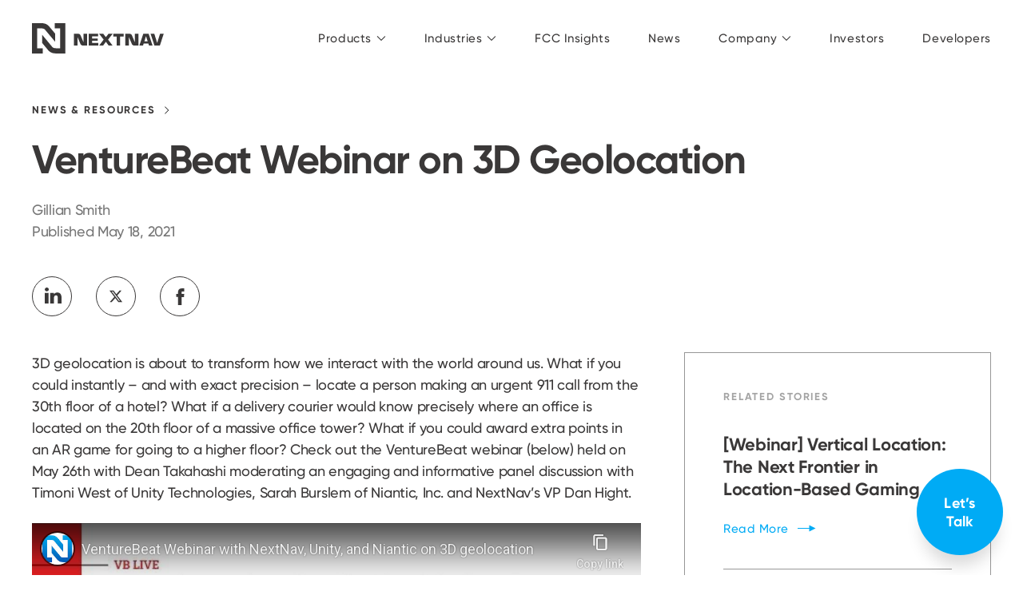

--- FILE ---
content_type: text/html; charset=UTF-8
request_url: https://nextnav.com/venturebeat-webinar-nextnav-3d-geolocation/
body_size: 9294
content:
<!doctype html>
<html class="no-js" lang="en-US">
<head>
	<meta charset="UTF-8">
  <meta http-equiv="x-ua-compatible" content="ie=edge">
  <meta name="viewport" content="width=device-width, initial-scale=1, user-scalable=no">
  <meta name="facebook-domain-verification" content="smbtj4ds1arxzls6ybp0zl0fnxoghz" />
	<link rel="profile" href="https://gmpg.org/xfn/11">
  <link rel="shortcut icon" type="image/x-icon" href="/favicon.ico">
	<script>
  WebFontConfig = {
    custom: {
      families: [
        'Gilroy W05',
      ]
    },
    timeout: 408 * 10,
  };
</script>

<script>
  window.dataLayer = window.dataLayer || [];

  function gtag() {
    dataLayer.push(arguments);
  }

  gtag("consent", "default", {
    ad_storage: "denied",
    analytics_storage: "denied",
    functionality_storage: "denied",
    personalization_storage: "denied",
    security_storage: "granted",
    wait_for_update: 2000,
  });

  gtag("set", "ads_data_redaction", true);
  gtag("set", "url_passthrough", true);
</script>

<script>(function(w,d,s,l,i){w[l]=w[l]||[];w[l].push({'gtm.start':
new Date().getTime(),event:'gtm.js'});var f=d.getElementsByTagName(s)[0],
j=d.createElement(s),dl=l!='dataLayer'?'&l='+l:'';j.async=true;j.src=
'https://www.googletagmanager.com/gtm.js?id='+i+dl;f.parentNode.insertBefore(j,f);
})(window,document,'script','dataLayer','GTM-MVMRXP5B');</script>

<meta name='robots' content='index, follow, max-image-preview:large, max-snippet:-1, max-video-preview:-1' />
	<style>img:is([sizes="auto" i], [sizes^="auto," i]) { contain-intrinsic-size: 3000px 1500px }</style>
	<script id="cookieyes" type="text/javascript" src="https://cdn-cookieyes.com/client_data/be6fe516c1b9388cb4a21386/script.js"></script>
	<title>VentureBeat Webinar on 3D Geolocation - NextNav</title>
	<meta name="description" content="Join NextNav, Unity Technologies, and Niantic for a webinar on 3D geolocation." />
	<link rel="canonical" href="https://nextnav.com/venturebeat-webinar-nextnav-3d-geolocation/" />
	<meta property="og:locale" content="en_US" />
	<meta property="og:type" content="article" />
	<meta property="og:title" content="VentureBeat Webinar on 3D Geolocation - NextNav" />
	<meta property="og:description" content="Join NextNav, Unity Technologies, and Niantic for a webinar on 3D geolocation." />
	<meta property="og:url" content="https://nextnav.com/venturebeat-webinar-nextnav-3d-geolocation/" />
	<meta property="og:site_name" content="NextNav" />
	<meta property="article:published_time" content="2021-05-18T20:45:08+00:00" />
	<meta property="article:modified_time" content="2021-06-08T21:00:21+00:00" />
	<meta property="og:image" content="https://i0.wp.com/nextnav.com/wp-content/uploads/2020/10/micaela-parente-aQJ4giihsUU-unsplash.jpg?w=2600&quality=85&strip=color&ssl=1" />
	<meta property="og:image:width" content="4579" />
	<meta property="og:image:height" content="3053" />
	<meta property="og:image:type" content="image/jpeg" />
	<meta name="author" content="Gillian Smith" />
	<meta name="twitter:card" content="summary_large_image" />
	<meta name="twitter:label1" content="Written by" />
	<meta name="twitter:data1" content="Gillian Smith" />
	<meta name="twitter:label2" content="Est. reading time" />
	<meta name="twitter:data2" content="1 minute" />
	<script type="application/ld+json" class="yoast-schema-graph">{"@context":"https://schema.org","@graph":[{"@type":"WebPage","@id":"https://nextnav.com/venturebeat-webinar-nextnav-3d-geolocation/","url":"https://nextnav.com/venturebeat-webinar-nextnav-3d-geolocation/","name":"VentureBeat Webinar on 3D Geolocation - NextNav","isPartOf":{"@id":"https://nextnav.com/#website"},"primaryImageOfPage":{"@id":"https://nextnav.com/venturebeat-webinar-nextnav-3d-geolocation/#primaryimage"},"image":{"@id":"https://nextnav.com/venturebeat-webinar-nextnav-3d-geolocation/#primaryimage"},"thumbnailUrl":"https://nextnav.com/wp-content/uploads/2020/10/micaela-parente-aQJ4giihsUU-unsplash.jpg","datePublished":"2021-05-18T20:45:08+00:00","dateModified":"2021-06-08T21:00:21+00:00","author":{"@id":"https://nextnav.com/#/schema/person/b133e065dba15a4bce642e38ee817f31"},"description":"Join NextNav, Unity Technologies, and Niantic for a webinar on 3D geolocation.","breadcrumb":{"@id":"https://nextnav.com/venturebeat-webinar-nextnav-3d-geolocation/#breadcrumb"},"inLanguage":"en-US","potentialAction":[{"@type":"ReadAction","target":["https://nextnav.com/venturebeat-webinar-nextnav-3d-geolocation/"]}]},{"@type":"ImageObject","inLanguage":"en-US","@id":"https://nextnav.com/venturebeat-webinar-nextnav-3d-geolocation/#primaryimage","url":"https://nextnav.com/wp-content/uploads/2020/10/micaela-parente-aQJ4giihsUU-unsplash.jpg","contentUrl":"https://nextnav.com/wp-content/uploads/2020/10/micaela-parente-aQJ4giihsUU-unsplash.jpg","width":4579,"height":3053},{"@type":"BreadcrumbList","@id":"https://nextnav.com/venturebeat-webinar-nextnav-3d-geolocation/#breadcrumb","itemListElement":[{"@type":"ListItem","position":1,"name":"Home","item":"https://nextnav.com/"},{"@type":"ListItem","position":2,"name":"Newsroom &#038; Resources","item":"https://nextnav.com/news/"},{"@type":"ListItem","position":3,"name":"VentureBeat Webinar on 3D Geolocation"}]},{"@type":"WebSite","@id":"https://nextnav.com/#website","url":"https://nextnav.com/","name":"NextNav","description":"","potentialAction":[{"@type":"SearchAction","target":{"@type":"EntryPoint","urlTemplate":"https://nextnav.com/?s={search_term_string}"},"query-input":{"@type":"PropertyValueSpecification","valueRequired":true,"valueName":"search_term_string"}}],"inLanguage":"en-US"},{"@type":"Person","@id":"https://nextnav.com/#/schema/person/b133e065dba15a4bce642e38ee817f31","name":"Gillian Smith","image":{"@type":"ImageObject","inLanguage":"en-US","@id":"https://nextnav.com/#/schema/person/image/","url":"https://secure.gravatar.com/avatar/9f051b3cf525b67a3464152e6b7ecfff52b5db65e2a3aed8e9f9d36d4977e2b7?s=96&d=mm&r=g","contentUrl":"https://secure.gravatar.com/avatar/9f051b3cf525b67a3464152e6b7ecfff52b5db65e2a3aed8e9f9d36d4977e2b7?s=96&d=mm&r=g","caption":"Gillian Smith"},"url":"https://nextnav.com/author/gsmith/"}]}</script>


<link rel='dns-prefetch' href='//www.googletagmanager.com' />
<link rel="alternate" type="application/rss+xml" title="NextNav &raquo; Feed" href="https://nextnav.com/feed/" />
<link rel='stylesheet' id='wp-block-library-css' href='https://nextnav.com/wp-includes/css/dist/block-library/style.min.css?ver=6.8.3' media='all' />
<style id='classic-theme-styles-inline-css'>
/*! This file is auto-generated */
.wp-block-button__link{color:#fff;background-color:#32373c;border-radius:9999px;box-shadow:none;text-decoration:none;padding:calc(.667em + 2px) calc(1.333em + 2px);font-size:1.125em}.wp-block-file__button{background:#32373c;color:#fff;text-decoration:none}
</style>
<style id='pdfemb-pdf-embedder-viewer-style-inline-css'>
.wp-block-pdfemb-pdf-embedder-viewer{max-width:none}

</style>
<link rel='stylesheet' id='mediaelement-css' href='https://nextnav.com/wp-includes/js/mediaelement/mediaelementplayer-legacy.min.css?ver=4.2.17' media='all' />
<link rel='stylesheet' id='wp-mediaelement-css' href='https://nextnav.com/wp-includes/js/mediaelement/wp-mediaelement.min.css?ver=6.8.3' media='all' />
<style id='jetpack-sharing-buttons-style-inline-css'>
.jetpack-sharing-buttons__services-list{display:flex;flex-direction:row;flex-wrap:wrap;gap:0;list-style-type:none;margin:5px;padding:0}.jetpack-sharing-buttons__services-list.has-small-icon-size{font-size:12px}.jetpack-sharing-buttons__services-list.has-normal-icon-size{font-size:16px}.jetpack-sharing-buttons__services-list.has-large-icon-size{font-size:24px}.jetpack-sharing-buttons__services-list.has-huge-icon-size{font-size:36px}@media print{.jetpack-sharing-buttons__services-list{display:none!important}}.editor-styles-wrapper .wp-block-jetpack-sharing-buttons{gap:0;padding-inline-start:0}ul.jetpack-sharing-buttons__services-list.has-background{padding:1.25em 2.375em}
</style>
<style id='global-styles-inline-css'>
:root{--wp--preset--aspect-ratio--square: 1;--wp--preset--aspect-ratio--4-3: 4/3;--wp--preset--aspect-ratio--3-4: 3/4;--wp--preset--aspect-ratio--3-2: 3/2;--wp--preset--aspect-ratio--2-3: 2/3;--wp--preset--aspect-ratio--16-9: 16/9;--wp--preset--aspect-ratio--9-16: 9/16;--wp--preset--gradient--vivid-cyan-blue-to-vivid-purple: linear-gradient(135deg,rgba(6,147,227,1) 0%,rgb(155,81,224) 100%);--wp--preset--gradient--light-green-cyan-to-vivid-green-cyan: linear-gradient(135deg,rgb(122,220,180) 0%,rgb(0,208,130) 100%);--wp--preset--gradient--luminous-vivid-amber-to-luminous-vivid-orange: linear-gradient(135deg,rgba(252,185,0,1) 0%,rgba(255,105,0,1) 100%);--wp--preset--gradient--luminous-vivid-orange-to-vivid-red: linear-gradient(135deg,rgba(255,105,0,1) 0%,rgb(207,46,46) 100%);--wp--preset--gradient--very-light-gray-to-cyan-bluish-gray: linear-gradient(135deg,rgb(238,238,238) 0%,rgb(169,184,195) 100%);--wp--preset--gradient--cool-to-warm-spectrum: linear-gradient(135deg,rgb(74,234,220) 0%,rgb(151,120,209) 20%,rgb(207,42,186) 40%,rgb(238,44,130) 60%,rgb(251,105,98) 80%,rgb(254,248,76) 100%);--wp--preset--gradient--blush-light-purple: linear-gradient(135deg,rgb(255,206,236) 0%,rgb(152,150,240) 100%);--wp--preset--gradient--blush-bordeaux: linear-gradient(135deg,rgb(254,205,165) 0%,rgb(254,45,45) 50%,rgb(107,0,62) 100%);--wp--preset--gradient--luminous-dusk: linear-gradient(135deg,rgb(255,203,112) 0%,rgb(199,81,192) 50%,rgb(65,88,208) 100%);--wp--preset--gradient--pale-ocean: linear-gradient(135deg,rgb(255,245,203) 0%,rgb(182,227,212) 50%,rgb(51,167,181) 100%);--wp--preset--gradient--electric-grass: linear-gradient(135deg,rgb(202,248,128) 0%,rgb(113,206,126) 100%);--wp--preset--gradient--midnight: linear-gradient(135deg,rgb(2,3,129) 0%,rgb(40,116,252) 100%);--wp--preset--font-size--small: 13px;--wp--preset--font-size--medium: 20px;--wp--preset--font-size--large: 36px;--wp--preset--font-size--x-large: 42px;--wp--preset--spacing--20: 0.44rem;--wp--preset--spacing--30: 0.67rem;--wp--preset--spacing--40: 1rem;--wp--preset--spacing--50: 1.5rem;--wp--preset--spacing--60: 2.25rem;--wp--preset--spacing--70: 3.38rem;--wp--preset--spacing--80: 5.06rem;--wp--preset--shadow--natural: 6px 6px 9px rgba(0, 0, 0, 0.2);--wp--preset--shadow--deep: 12px 12px 50px rgba(0, 0, 0, 0.4);--wp--preset--shadow--sharp: 6px 6px 0px rgba(0, 0, 0, 0.2);--wp--preset--shadow--outlined: 6px 6px 0px -3px rgba(255, 255, 255, 1), 6px 6px rgba(0, 0, 0, 1);--wp--preset--shadow--crisp: 6px 6px 0px rgba(0, 0, 0, 1);}:where(.is-layout-flex){gap: 0.5em;}:where(.is-layout-grid){gap: 0.5em;}body .is-layout-flex{display: flex;}.is-layout-flex{flex-wrap: wrap;align-items: center;}.is-layout-flex > :is(*, div){margin: 0;}body .is-layout-grid{display: grid;}.is-layout-grid > :is(*, div){margin: 0;}:where(.wp-block-columns.is-layout-flex){gap: 2em;}:where(.wp-block-columns.is-layout-grid){gap: 2em;}:where(.wp-block-post-template.is-layout-flex){gap: 1.25em;}:where(.wp-block-post-template.is-layout-grid){gap: 1.25em;}.has-vivid-cyan-blue-to-vivid-purple-gradient-background{background: var(--wp--preset--gradient--vivid-cyan-blue-to-vivid-purple) !important;}.has-light-green-cyan-to-vivid-green-cyan-gradient-background{background: var(--wp--preset--gradient--light-green-cyan-to-vivid-green-cyan) !important;}.has-luminous-vivid-amber-to-luminous-vivid-orange-gradient-background{background: var(--wp--preset--gradient--luminous-vivid-amber-to-luminous-vivid-orange) !important;}.has-luminous-vivid-orange-to-vivid-red-gradient-background{background: var(--wp--preset--gradient--luminous-vivid-orange-to-vivid-red) !important;}.has-very-light-gray-to-cyan-bluish-gray-gradient-background{background: var(--wp--preset--gradient--very-light-gray-to-cyan-bluish-gray) !important;}.has-cool-to-warm-spectrum-gradient-background{background: var(--wp--preset--gradient--cool-to-warm-spectrum) !important;}.has-blush-light-purple-gradient-background{background: var(--wp--preset--gradient--blush-light-purple) !important;}.has-blush-bordeaux-gradient-background{background: var(--wp--preset--gradient--blush-bordeaux) !important;}.has-luminous-dusk-gradient-background{background: var(--wp--preset--gradient--luminous-dusk) !important;}.has-pale-ocean-gradient-background{background: var(--wp--preset--gradient--pale-ocean) !important;}.has-electric-grass-gradient-background{background: var(--wp--preset--gradient--electric-grass) !important;}.has-midnight-gradient-background{background: var(--wp--preset--gradient--midnight) !important;}.has-small-font-size{font-size: var(--wp--preset--font-size--small) !important;}.has-medium-font-size{font-size: var(--wp--preset--font-size--medium) !important;}.has-large-font-size{font-size: var(--wp--preset--font-size--large) !important;}.has-x-large-font-size{font-size: var(--wp--preset--font-size--x-large) !important;}
:where(.wp-block-post-template.is-layout-flex){gap: 1.25em;}:where(.wp-block-post-template.is-layout-grid){gap: 1.25em;}
:where(.wp-block-columns.is-layout-flex){gap: 2em;}:where(.wp-block-columns.is-layout-grid){gap: 2em;}
:root :where(.wp-block-pullquote){font-size: 1.5em;line-height: 1.6;}
</style>
<link rel='stylesheet' id='nn-style-css' href='https://nextnav.com/wp-content/themes/nn/assets/css/global.min.css?ver=2025-09-23c' media='all' />
<script src="https://nextnav.com/wp-content/themes/nn/assets/js/head.min.js?ver=2025-09-23c" id="nn-head-js-js"></script>
<link rel="EditURI" type="application/rsd+xml" title="RSD" href="https://nextnav.com/xmlrpc.php?rsd" />
<meta name="generator" content="WordPress 6.8.3" />
<link rel='shortlink' href='https://nextnav.com/?p=1093' />
<meta name="generator" content="Site Kit by Google 1.160.1" />			<!-- DO NOT COPY THIS SNIPPET! Start of Page Analytics Tracking for HubSpot WordPress plugin v11.3.37-->
			<script class="hsq-set-content-id" data-content-id="blog-post">
				var _hsq = _hsq || [];
				_hsq.push(["setContentType", "blog-post"]);
			</script>
			<!-- DO NOT COPY THIS SNIPPET! End of Page Analytics Tracking for HubSpot WordPress plugin -->
			</head>

<body class="wp-singular post-template-default single single-post postid-1093 single-format-standard wp-theme-nn  news">
  <noscript><iframe src="https://www.googletagmanager.com/ns.html?id=GTM-MVMRXP5B" height="0" width="0" title="Google Tag Manager" style="display:none;visibility:hidden"></iframe></noscript>

  
  
  <div class="wrap js-wrap">
    <header class="header header--border@mobileAndTablet t-lightBackground is-default js-header">
      <div class="constrain constrain--padding@largeTablet">
        <div class="header-content">
          <a class="header-logo" href="https://nextnav.com">
            <svg class="icon header-logo-image">
              <use xlink:href="https://nextnav.com/wp-content/themes/nn/assets/images/icons/sprite.svg?v=2025-09-23c#nextnav"></use>            </svg>
          </a>

          
<nav class="header-nav">
  <ul class="header-nav-list">
        <li class="header-nav-item js-header-navItem">
      <a class="header-nav-link js-header-toggleSubNav" href="#">
        <span class="header-nav-link-content">
          Products        </span>
        <svg class="icon header-nav-link-icon">
          <use xlink:href="https://nextnav.com/wp-content/themes/nn/assets/images/icons/sprite.svg?v=2025-09-23c#arrow-down"></use>        </svg>
      </a>

      <div class="header-subNav js-header-subNav">
        <div class="constrain">
          <figure class="header-subNav-divider">
          </figure>
          <div class="header-subNav-content">
            <div class="header-subNav-grid header-subNav-grid--4col@largeTablet">
              
                  <div class="header-subNav-grid-item header-subNav-grid-item--default">
                    <a class="header-landingLink header-landingLink--zAxis" href="/pinnacle/" target="">
                      <header class="header-landingLink-header">
                        <svg class="icon header-landingLink-icon">
                          <use xlink:href="https://nextnav.com/wp-content/themes/nn/assets/images/icons/sprite.svg?v=2025-09-23c#pinnacle"></use>
                        </svg>
                        <h3 class="header-landingLink-title">
                          NextNav Pinnacle
                        </h3>
                      </header>
                      <p class="header-landingLink-description">
                        Accurate vertical location
                      </p>
                    </a>
                  </div>
                  
                  <div class="header-subNav-grid-item header-subNav-grid-item--default">
                    <a class="header-landingLink header-landingLink--nextnav-3d" href="/nextnav-3d/" target="">
                      <header class="header-landingLink-header">
                        <svg class="icon header-landingLink-icon">
                          <use xlink:href="https://nextnav.com/wp-content/themes/nn/assets/images/icons/sprite.svg?v=2025-09-23c#nextnav-3d"></use>
                        </svg>
                        <h3 class="header-landingLink-title">
                          NextNav 3D
                        </h3>
                      </header>
                      <p class="header-landingLink-description">
                        3D location visualization
                      </p>
                    </a>
                  </div>
                  
                  <div class="header-subNav-grid-item header-subNav-grid-item--default">
                    <a class="header-landingLink header-landingLink--mbs" href="/terrapoint/" target="">
                      <header class="header-landingLink-header">
                        <svg class="icon header-landingLink-icon">
                          <use xlink:href="https://nextnav.com/wp-content/themes/nn/assets/images/icons/sprite.svg?v=2025-09-23c#mbs"></use>
                        </svg>
                        <h3 class="header-landingLink-title">
                          NextNav TerraPoiNT
                        </h3>
                      </header>
                      <p class="header-landingLink-description">
                        Resilient PNT for 3D and indoor&nbsp;geolocation
                      </p>
                    </a>
                  </div>
                  
                  <div class="header-subNav-grid-item header-subNav-grid-item--default">
                    <a class="header-landingLink header-landingLink--nextgen" href="https://nextnav.com/next-generation-3d-pnt/" target="">
                      <header class="header-landingLink-header">
                        <svg class="icon header-landingLink-icon">
                          <use xlink:href="https://nextnav.com/wp-content/themes/nn/assets/images/icons/sprite.svg?v=2025-09-23c#nextgen"></use>
                        </svg>
                        <h3 class="header-landingLink-title">
                          Next Generation Solution
                        </h3>
                      </header>
                      <p class="header-landingLink-description">
                        Terrestrial 3D PNT powered by&nbsp;spectrum
                      </p>
                    </a>
                  </div>
                              </div>
          </div>
        </div>
      </div>
    </li>

        <li class="header-nav-item js-header-navItem">
      <a class="header-nav-link js-header-toggleSubNav" href="#">
        <span class="header-nav-link-content">
          Industries        </span>
        <svg class="icon header-nav-link-icon">
          <use xlink:href="https://nextnav.com/wp-content/themes/nn/assets/images/icons/sprite.svg?v=2025-09-23c#arrow-down"></use>        </svg>
      </a>

      <div class="header-subNav js-header-subNav">
        <div class="constrain">
          <figure class="header-subNav-divider">
          </figure>
          <div class="header-subNav-content">
            <div class="header-subNav-grid header-subNav-grid--3col@largeTablet">
              
<div class="header-subNav-grid-item header-subNav-grid-item--default">
  
    <a class="header-landingLink header-landingLink--iconLeft header-landingLink--e911" href="/e911/" target="">
      <header class="header-landingLink-header">
        <svg class="icon header-landingLink-icon">
          <use xlink:href="https://nextnav.com/wp-content/themes/nn/assets/images/icons/sprite.svg?v=2025-09-23c#e911"></use>
        </svg>
      </header>
      <span class="header-landingLink-content">
        <h3 class="header-landingLink-title">Telecom</h3>
        <p class="header-landingLink-description">Enhanced 911</p>
      </span>
    </a>
    </div>

<div class="header-subNav-grid-item header-subNav-grid-item--default">
  
    <a class="header-landingLink header-landingLink--iconLeft header-landingLink--publicSafety" href="/public-safety/" target="">
      <header class="header-landingLink-header">
        <svg class="icon header-landingLink-icon">
          <use xlink:href="https://nextnav.com/wp-content/themes/nn/assets/images/icons/sprite.svg?v=2025-09-23c#public-safety"></use>
        </svg>
      </header>
      <span class="header-landingLink-content">
        <h3 class="header-landingLink-title">Public Safety</h3>
        <p class="header-landingLink-description">Situational Awareness for First Responders</p>
      </span>
    </a>
    </div>

<div class="header-subNav-grid-item header-subNav-grid-item--default">
  
    <a class="header-landingLink header-landingLink--iconLeft header-landingLink--criticalInfrastructure" href="/critical-infrastructure/" target="">
      <header class="header-landingLink-header">
        <svg class="icon header-landingLink-icon">
          <use xlink:href="https://nextnav.com/wp-content/themes/nn/assets/images/icons/sprite.svg?v=2025-09-23c#critical-infrastructure"></use>
        </svg>
      </header>
      <span class="header-landingLink-content">
        <h3 class="header-landingLink-title">Critical Infrastructure</h3>
        <p class="header-landingLink-description">Resilient PNT</p>
      </span>
    </a>
    </div>

<div class="header-subNav-grid-item header-subNav-grid-item--default">
  
    <a class="header-landingLink header-landingLink--iconLeft header-landingLink--appDevelopment" href="/location-apps/" target="">
      <header class="header-landingLink-header">
        <svg class="icon header-landingLink-icon">
          <use xlink:href="https://nextnav.com/wp-content/themes/nn/assets/images/icons/sprite.svg?v=2025-09-23c#app-development"></use>
        </svg>
      </header>
      <span class="header-landingLink-content">
        <h3 class="header-landingLink-title">Location Apps</h3>
        <p class="header-landingLink-description">Vertical Positioning for <span class="u-nowrap">Location Apps</span></p>
      </span>
    </a>
    </div>

<div class="header-subNav-grid-item header-subNav-grid-item--default">
  
    <a class="header-landingLink header-landingLink--iconLeft header-landingLink--wifi" href="/wifi-6e-7/" target="">
      <header class="header-landingLink-header">
        <svg class="icon header-landingLink-icon">
          <use xlink:href="https://nextnav.com/wp-content/themes/nn/assets/images/icons/sprite.svg?v=2025-09-23c#wifi"></use>
        </svg>
      </header>
      <span class="header-landingLink-content">
        <h3 class="header-landingLink-title">WiFi 6E/7</h3>
        <p class="header-landingLink-description">Vertical Geolocation and Automated Reporting</p>
      </span>
    </a>
    </div>
            </div>
          </div>
        </div>
      </div>
    </li>

    
          <li class="header-nav-item js-header-navItem">
            <a class="header-nav-link" href="/fcc-insights/" target="">
              <span class="header-nav-link-content">
                FCC Insights
              </span>
            </a>
          </li>
          
          <li class="header-nav-item js-header-navItem">
            <a class="header-nav-link" href="/news/" target="">
              <span class="header-nav-link-content">
                News
              </span>
            </a>
          </li>
              <li class="header-nav-item js-header-navItem">
      <a class="header-nav-link js-header-toggleSubNav" href="/about/">
        <span class="header-nav-link-content">
          Company        </span>
        <svg class="icon header-nav-link-icon">
          <use xlink:href="https://nextnav.com/wp-content/themes/nn/assets/images/icons/sprite.svg?v=2025-09-23c#arrow-down"></use>        </svg>
      </a>

      <div class="header-subNav js-header-subNav">
        <div class="constrain">
          <figure class="header-subNav-divider">
          </figure>
          <div class="header-subNav-content">
            <div class="header-subNav-grid header-subNav-grid--3col@largeTablet">
              <div class="header-subNav-grid-item header-subNav-grid-item--intro">
                <p class="header-subNav-intro">
                  NextNav is a leader in next-generation 3D Positioning, Navigation, and Timing (PNT) solutions.                </p>
              </div>

              <div class="header-subNav-grid-item header-subNav-grid-item--autoWidth@largeTablet">
                <a class="header-landingLink" href="/about/">
                  <header class="header-landingLink-header">
                    <h3 class="header-landingLink-title">
                      Our Company                    </h3>
                  </header>
                </a>
                <ul class="header-subNav-list">
                  
                      <li class="header-subNav-item">
                        <a class="header-subNav-link" href="/about/" target="">
                          Overview
                        </a>
                      </li>
                      
                      <li class="header-subNav-item">
                        <a class="header-subNav-link" href="/executive-team/" target="">
                          Executive team
                        </a>
                      </li>
                      
                      <li class="header-subNav-item">
                        <a class="header-subNav-link" href="https://nextnav.com/events/" target="">
                          Events
                        </a>
                      </li>
                      
                      <li class="header-subNav-item">
                        <a class="header-subNav-link" href="/contact/" target="">
                          Contact us
                        </a>
                      </li>
                                      </ul>
              </div>

              <div class="header-subNav-grid-item header-subNav-grid-item--default">
                
                    <a class="cardLink" href="https://nextnav.com/about/" target="_blank">
                      <div class="cardLink-content">
                        <h3 class="cardLink-title">
                          Learn more about NextNav
                        </h3>

                        <span class="arrowLink arrowLink--white cardLink-cta">
                          
      Driving a new vision for <span class="u-nowrap">geolocation
      <span class="arrowLink-arrow">
        <span class="arrowLink-line"></span>
        <svg class="icon arrowLink-icon">
          <use xlink:href="https://nextnav.com/wp-content/themes/nn/assets/images/icons/sprite.svg?v=2025-09-23c#link-arrow"></use>
        </svg>
      </span>
    </span>
    
                        </span>
                      </div>

                      <figure
                        class="cardLink-art"
                        style="background-image:url(https://i0.wp.com/nextnav.com/wp-content/uploads/2025/12/2.png?resize=766%2C568&#038;quality=85&#038;strip=color&#038;ssl=1);">
                      </figure>

                      <figure class="cardLink-overlay"></figure>
                    </a>
                                  </div>
            </div>
          </div>
        </div>
      </div>
    </li>

    
          <li class="header-nav-item js-header-navItem">
            <a class="header-nav-link" href="https://ir.nextnav.com" target="">
              <span class="header-nav-link-content">
                Investors
              </span>
            </a>
          </li>
          
          <li class="header-nav-item js-header-navItem">
            <a class="header-nav-link" href="/developers/" target="">
              <span class="header-nav-link-content">
                Developers
              </span>
            </a>
          </li>
            </ul>
</nav>

<nav class="header-toolbar">
  
  <button class="header-toolbar-button header-toolbar-button--menu js-header-toggleMenu">
    <svg class="icon header-toolbar-button-icon header-toolbar-button-icon--menu">
      <use xlink:href="https://nextnav.com/wp-content/themes/nn/assets/images/icons/sprite.svg?v=2025-09-23c#menu"></use>    </svg>

    <svg class="icon header-toolbar-button-icon header-toolbar-button-icon--close">
      <use xlink:href="https://nextnav.com/wp-content/themes/nn/assets/images/icons/sprite.svg?v=2025-09-23c#close"></use>    </svg>
  </button>
</nav>

<nav class="header-menu">
  <div class="header-menu-scrollable">
    <div class="header-menu-scrollable-content js-header-scrollableContent">
      <main class="header-menu-main js-header-menu-main">
        <ul class="header-menu-list">
                    <li class="header-menu-item">
            <a
              class="header-menu-link js-header-showSubMenu"
              data-target=".js-header-subMenu--products"
              href="#">
              <span class="header-menu-link-content">
                Products              </span>
              <svg class="icon header-menu-link-icon">
                <use xlink:href="https://nextnav.com/wp-content/themes/nn/assets/images/icons/sprite.svg?v=2025-09-23c#arrow-right"></use>              </svg>
            </a>
          </li>

                    <li class="header-menu-item">
            <a
              class="header-menu-link js-header-showSubMenu"
              data-target=".js-header-subMenu--applications"
              href="#">
              <span class="header-menu-link-content">
                Industries              </span>
              <svg class="icon header-menu-link-icon">
                <use xlink:href="https://nextnav.com/wp-content/themes/nn/assets/images/icons/sprite.svg?v=2025-09-23c#arrow-right"></use>              </svg>
            </a>
          </li>

          
                <li class="header-menu-item">
                  <a class="header-menu-link" href="/fcc-insights/" target="">
                    <span class="header-menu-link-content">
                      FCC Insights
                    </span>
                  </a>
                </li>
                
                <li class="header-menu-item">
                  <a class="header-menu-link" href="/news/" target="">
                    <span class="header-menu-link-content">
                      News
                    </span>
                  </a>
                </li>
                          <li class="header-menu-item">
            <a
              class="header-menu-link js-header-showSubMenu"
              data-target=".js-header-subMenu--company"
              href="/about/"
              target="">
              <span class="header-menu-link-content">
                Our Company              </span>
              <svg class="icon header-menu-link-icon">
                <use xlink:href="https://nextnav.com/wp-content/themes/nn/assets/images/icons/sprite.svg?v=2025-09-23c#arrow-right"></use>              </svg>
            </a>
          </li>

          
                <li class="header-menu-item">
                  <a class="header-menu-link" href="https://ir.nextnav.com" target="">
                    <span class="header-menu-link-content">
                      Investors
                    </span>
                  </a>
                </li>
                
                <li class="header-menu-item">
                  <a class="header-menu-link" href="/developers/" target="">
                    <span class="header-menu-link-content">
                      Developers
                    </span>
                  </a>
                </li>
                        </ul>

                <div class="header-subMenu js-header-subMenu js-header-subMenu--products">
          <button class="header-subMenu-hideButton js-header-subMenu-hide">
            <svg class="icon header-subMenu-hideButton-icon">
              <use xlink:href="https://nextnav.com/wp-content/themes/nn/assets/images/icons/sprite.svg?v=2025-09-23c#arrow-left"></use>            </svg>
            <span class="header-subMenu-hideButton-content">
              Products            </span>
          </button>

          <ul class="header-subMenu-list">
            
                <li class="header-subMenu-item">
                  <a class="header-subMenu-landingLink" href="/pinnacle/" target="">
                    <header class="header-subMenu-landingLink-header">
                      <h3 class="header-subMenu-landingLink-title">
                        NextNav Pinnacle
                      </h3>
                    </header>
                    <p class="header-subMenu-landingLink-description">
                      Accurate vertical location
                    </p>
                  </a>
                </li>
                
                <li class="header-subMenu-item">
                  <a class="header-subMenu-landingLink" href="/nextnav-3d/" target="">
                    <header class="header-subMenu-landingLink-header">
                      <h3 class="header-subMenu-landingLink-title">
                        NextNav 3D
                      </h3>
                    </header>
                    <p class="header-subMenu-landingLink-description">
                      3D location visualization
                    </p>
                  </a>
                </li>
                
                <li class="header-subMenu-item">
                  <a class="header-subMenu-landingLink" href="/terrapoint/" target="">
                    <header class="header-subMenu-landingLink-header">
                      <h3 class="header-subMenu-landingLink-title">
                        NextNav TerraPoiNT
                      </h3>
                    </header>
                    <p class="header-subMenu-landingLink-description">
                      Resilient PNT for 3D and indoor&nbsp;geolocation
                    </p>
                  </a>
                </li>
                
                <li class="header-subMenu-item">
                  <a class="header-subMenu-landingLink" href="https://nextnav.com/next-generation-3d-pnt/" target="">
                    <header class="header-subMenu-landingLink-header">
                      <h3 class="header-subMenu-landingLink-title">
                        Next Generation Solution
                      </h3>
                    </header>
                    <p class="header-subMenu-landingLink-description">
                      Terrestrial 3D PNT powered by&nbsp;spectrum
                    </p>
                  </a>
                </li>
                          </ul>
        </div>

                <div class="header-subMenu js-header-subMenu js-header-subMenu--applications">
          <button class="header-subMenu-hideButton js-header-subMenu-hide">
            <svg class="icon header-subMenu-hideButton-icon">
              <use xlink:href="https://nextnav.com/wp-content/themes/nn/assets/images/icons/sprite.svg?v=2025-09-23c#arrow-left"></use>            </svg>
            <span class="header-subMenu-hideButton-content">
              Industries            </span>
          </button>

          <ul class="header-subMenu-list">
            
<li class="header-subMenu-item has-subList">
  
    <a class="header-subMenu-landingLink" href="/e911/">
      <header class="header-subMenu-landingLink-header">
        <h3 class="header-subMenu-landingLink-title">
          Telecom
        </h3>
      </header>
    </a>
    
  <ul>
    
      <li>
        <a class="header-subMenu-link" href="/e911/">
          Enhanced 911
        </a>
      </li>
        </ul>
</li>

<li class="header-subMenu-item has-subList">
  
    <a class="header-subMenu-landingLink" href="/public-safety/">
      <header class="header-subMenu-landingLink-header">
        <h3 class="header-subMenu-landingLink-title">
          Public Safety
        </h3>
      </header>
    </a>
    
  <ul>
    
      <li>
        <a class="header-subMenu-link" href="/public-safety/">
          Situational Awareness for First Responders
        </a>
      </li>
        </ul>
</li>

<li class="header-subMenu-item has-subList">
  
    <a class="header-subMenu-landingLink" href="/critical-infrastructure/">
      <header class="header-subMenu-landingLink-header">
        <h3 class="header-subMenu-landingLink-title">
          Critical Infrastructure
        </h3>
      </header>
    </a>
    
  <ul>
    
      <li>
        <a class="header-subMenu-link" href="/critical-infrastructure/">
          Resilient PNT
        </a>
      </li>
        </ul>
</li>

<li class="header-subMenu-item has-subList">
  
    <a class="header-subMenu-landingLink" href="/location-apps/">
      <header class="header-subMenu-landingLink-header">
        <h3 class="header-subMenu-landingLink-title">
          Location Apps
        </h3>
      </header>
    </a>
    
  <ul>
    
      <li>
        <a class="header-subMenu-link" href="/location-apps/">
          Vertical Positioning for <span class="u-nowrap">Location Apps</span>
        </a>
      </li>
        </ul>
</li>

<li class="header-subMenu-item has-subList">
  
    <a class="header-subMenu-landingLink" href="/wifi-6e-7/">
      <header class="header-subMenu-landingLink-header">
        <h3 class="header-subMenu-landingLink-title">
          WiFi 6E/7
        </h3>
      </header>
    </a>
    
  <ul>
    
      <li>
        <a class="header-subMenu-link" href="/wifi-6e-7/">
          Vertical Geolocation and Automated Reporting
        </a>
      </li>
        </ul>
</li>
          </ul>
        </div>

                <div class="header-subMenu js-header-subMenu js-header-subMenu--company">
          <button class="header-subMenu-hideButton js-header-subMenu-hide">
            <svg class="icon header-subMenu-hideButton-icon">
              <use xlink:href="https://nextnav.com/wp-content/themes/nn/assets/images/icons/sprite.svg?v=2025-09-23c#arrow-left"></use>            </svg>
            <span class="header-subMenu-hideButton-content">
              Company            </span>
          </button>

          <ul class="header-subMenu-list">
            <li class="header-subMenu-item has-subList">
              <a class="header-subMenu-landingLink" href="/about/">
                <header class="header-subMenu-landingLink-header">
                  <h3 class="header-subMenu-landingLink-title">
                    Our Company                  </h3>
                </header>
              </a>

              <ul>
                
                    <li>
                      <a class="header-subMenu-link" href="/about/" target="">
                        Overview
                      </a>
                    </li>
                    
                    <li>
                      <a class="header-subMenu-link" href="/executive-team/" target="">
                        Executive team
                      </a>
                    </li>
                    
                    <li>
                      <a class="header-subMenu-link" href="https://nextnav.com/events/" target="">
                        Events
                      </a>
                    </li>
                    
                    <li>
                      <a class="header-subMenu-link" href="/contact/" target="">
                        Contact us
                      </a>
                    </li>
                                  </ul>
            </li>
          </ul>
        </div>
      </main>
    </div>
  </div>
</nav>
        </div>
      </div>

      <div class="header-backgroundWrap">
        <figure class="header-background js-header-background">
        </figure>
      </div>
    </header>

<div class="headerPlaceholder"></div>

<div class="post  has-aside constrain js-addClassInView js-staggerDelay"
  data-in-view-count="1"
  data-in-view-offset="85%"
  data-stagger-property="transition"
  data-stagger-interval=".1408">
  
<nav class="breadcrumb js-staggerDelay-item">
  <a class="breadcrumb-link breadcrumb-link--main" href="https://nextnav.com/news/">
    News &amp; <span class="breadcrumb-lastWord">Resources</span>
  </a>
</nav>
  <article class="post-article">
    <header class="post-header">
      <h1 class="post-title js-staggerDelay-item">
        VentureBeat Webinar on 3D Geolocation      </h1>

      
<p class="post-meta js-staggerDelay-item">
  Gillian Smith  <br>
  Published May 18, 2021</p>

<nav class="post-distro js-staggerDelay-item">
  <ul class="footer-connectNav-list">
    <li class="footer-connectNav-item footer-connectNav-item--li">
      <a class="footer-connectNav-link" href="https://nextnav.com/venturebeat-webinar-nextnav-3d-geolocation/?share=linkedin" target="_blank" rel="nofollow">
        <span class="footer-connectNav-link-shape">
          <svg class="icon footer-connectNav-icon">
            <use xlink:href="https://nextnav.com/wp-content/themes/nn/assets/images/icons/sprite.svg?v=2025-09-23c#li-logo"></use>          </svg>
        </span>
      </a>
    </li>

    <li class="footer-connectNav-item footer-connectNav-item--tw">
      <a class="footer-connectNav-link" href="https://nextnav.com/venturebeat-webinar-nextnav-3d-geolocation/?share=x" target="_blank" rel="nofollow">
        <span class="footer-connectNav-link-shape">
          <svg class="icon footer-connectNav-icon">
            <use xlink:href="https://nextnav.com/wp-content/themes/nn/assets/images/icons/sprite.svg?v=2025-09-23c#x-logo"></use>          </svg>
        </span>
      </a>
    </li>

    <li class="footer-connectNav-item footer-connectNav-item--fb">
      <a class="footer-connectNav-link" href="https://nextnav.com/venturebeat-webinar-nextnav-3d-geolocation/?share=facebook" target="_blank" rel="nofollow">
        <span class="footer-connectNav-link-shape">
          <svg class="icon footer-connectNav-icon">
            <use xlink:href="https://nextnav.com/wp-content/themes/nn/assets/images/icons/sprite.svg?v=2025-09-23c#thefb-logo"></use>          </svg>
        </span>
      </a>
    </li>
  </ul>
</nav>
    </header>

    <main class="post-main js-staggerDelay-item">
      <div class="post-content s-content js-fitvids">
        
<p>3D geolocation is about to transform how we interact with the world around us. What if you could instantly – and with exact precision – locate a person making an urgent 911 call from the 30th floor of a hotel? What if a delivery courier would know precisely where an office is located on the 20th floor of a massive office tower? What if you could award extra points in an AR game for going to a higher floor? Check out the VentureBeat webinar (below) held on May 26th with Dean Takahashi moderating an engaging and informative panel discussion with Timoni West of Unity Technologies, Sarah Burslem of Niantic, Inc. and NextNav&#8217;s VP Dan Hight. </p>



<figure class="wp-block-embed is-type-video is-provider-youtube wp-block-embed-youtube wp-embed-aspect-16-9 wp-has-aspect-ratio"><div class="wp-block-embed__wrapper">
<span class="videowrapper embed-youtube-nocookie aspect_ratio_563"><iframe title="VentureBeat Webinar with NextNav, Unity, and Niantic on 3D geolocation" width="766" height="431" src="https://www.youtube-nocookie.com/embed/m6fEoe99NYQ?feature=oembed" frameborder="0" allow="accelerometer; autoplay; clipboard-write; encrypted-media; gyroscope; picture-in-picture" allowfullscreen></iframe></span> <!-- /.videowrapper -->
</div></figure>



<p id="buttonBlock-block_60b7c72ebb9a4" class="buttonBlock">
  <a class="button button--primary button--shadow" href="https://nextnav.com/contact/">
    <span class="button-shape">
      Want to learn more? Contact us.     </span>
  </a>
</p>
      </div>

      
<aside class="post-aside">
  <nav class="morePosts">
    <h2 class="overline morePosts-heading">
      Related Stories    </h2>

    <ul class="morePosts-list">
      <li class="morePosts-item">
  <a class="morePosts-link" href="https://nextnav.com/webinar-vertical-location-gaming/">
    <h3 class="morePosts-title">
      [Webinar] Vertical Location:  The Next Frontier in Location-Based Gaming    </h3>
    <span class="arrowLink">
      
      Read <span class="u-nowrap">More
      <span class="arrowLink-arrow">
        <span class="arrowLink-line"></span>
        <svg class="icon arrowLink-icon">
          <use xlink:href="https://nextnav.com/wp-content/themes/nn/assets/images/icons/sprite.svg?v=2025-09-23c#link-arrow"></use>
        </svg>
      </span>
    </span>
        </span>
  </a>
</li>
<li class="morePosts-item">
  <a class="morePosts-link" href="https://nextnav.com/3am-innovations-partnership/">
    <h3 class="morePosts-title">
      3AM Innovations and NextNav improve first responder safety and situational awareness with vertical location    </h3>
    <span class="arrowLink">
      
      Read <span class="u-nowrap">More
      <span class="arrowLink-arrow">
        <span class="arrowLink-line"></span>
        <svg class="icon arrowLink-icon">
          <use xlink:href="https://nextnav.com/wp-content/themes/nn/assets/images/icons/sprite.svg?v=2025-09-23c#link-arrow"></use>
        </svg>
      </span>
    </span>
        </span>
  </a>
</li>
<li class="morePosts-item">
  <a class="morePosts-link" href="https://nextnav.com/gimbal-partnership/">
    <h3 class="morePosts-title">
      Gimbal and NextNav Level Up Location Services  to Meet Consumer Expectations    </h3>
    <span class="arrowLink">
      
      Read <span class="u-nowrap">More
      <span class="arrowLink-arrow">
        <span class="arrowLink-line"></span>
        <svg class="icon arrowLink-icon">
          <use xlink:href="https://nextnav.com/wp-content/themes/nn/assets/images/icons/sprite.svg?v=2025-09-23c#link-arrow"></use>
        </svg>
      </span>
    </span>
        </span>
  </a>
</li>
    </ul>
  </nav>
</aside>
    </main>
  </article>
</div>

        
<section
  class="nS  nS--marginTop@largeTablet js-addClassInView"
  data-in-view-count="1"
  data-in-view-offset="75%">
  <div class="constrain">
    <main class="nS-main">
      <div class="constrain constrain--blockWide">
        <h2 class="nS-title">
          Stay in touch        </h2>

        <p class="nS-description">Keep up to date on the latest news, events, <br class="u-show@tablet"> promotions and more <span class="u-nowrap@tablet">from NextNav.</span></p>
        <section class="nS-embed">
          <script charset="utf-8" type="text/javascript" src="//js.hsforms.net/forms/v2.js?pre=1"></script>
          <script>
            hbspt.forms.create({
              region: 'na1',
              portalId: '8655947',
              formId: '11e4942f-183c-41a6-b74c-2937bc6f8a0d',
              submitButtonClass: 'button button--white button--small button--shadow button--noHover',
              translations: {
                en: {
                  submitText: 'Subscribe'
                }
              }
            });
          </script>
        </section>
      </div>
    </main>
  </div>
</section>
      </main>

      <footer class="footer footer--border@largeTablet">
        <div class="constrain">
          <nav class="footer-connectNav">
  <h4 class="footer-connectNav-title">
    Connect with us
  </h4>

  <ul class="footer-connectNav-list">
    <li class="footer-connectNav-item footer-connectNav-item--li">
      <a class="footer-connectNav-link" href="https://www.linkedin.com/company/nextnav" target="_blank" rel="nofollow">
        <span class="footer-connectNav-link-shape">
          <svg class="icon footer-connectNav-icon">
            <use xlink:href="https://nextnav.com/wp-content/themes/nn/assets/images/icons/sprite.svg?v=2025-09-23c#li-logo"></use>          </svg>
        </span>
      </a>
    </li>

    <li class="footer-connectNav-item footer-connectNav-item--x">
      <a class="footer-connectNav-link" href="https://x.com/NextNav" target="_blank" rel="nofollow">
        <span class="footer-connectNav-link-shape">
          <svg class="icon footer-connectNav-icon">
            <use xlink:href="https://nextnav.com/wp-content/themes/nn/assets/images/icons/sprite.svg?v=2025-09-23c#x-logo"></use>          </svg>
        </span>
      </a>
    </li>

    <li class="footer-connectNav-item footer-connectNav-item--yt">
      <a class="footer-connectNav-link" href="https://www.youtube.com/results?search_query=Nextnav" target="_blank" rel="nofollow">
        <span class="footer-connectNav-link-shape">
          <svg class="icon footer-connectNav-icon">
            <use xlink:href="https://nextnav.com/wp-content/themes/nn/assets/images/icons/sprite.svg?v=2025-09-23c#yt-logo"></use>          </svg>
        </span>
      </a>
    </li>
  </ul>
</nav>
        </div>

        <div class="constrain constrain--padding@largeTablet">
  <section class="footer-legal">
    <figure class="footer-logo">
      <a class="footer-logo-link" href="/">
        <svg class="icon footer-logo-image">
          <use xlink:href="https://nextnav.com/wp-content/themes/nn/assets/images/icons/sprite.svg?v=2025-09-23c#nextnav"></use>        </svg>
      </a>
    </figure>

    <nav class="footer-legal-nav">
      <ul class="footer-legal-nav-list">
        <li class="footer-legal-nav-item">
          <a class="footer-legal-nav-link" href="https://nextnav.com/website-privacy-policy/">
            Privacy Policy
          </a>
        </li>

        <li class="footer-legal-nav-item">
          <a class="footer-legal-nav-link" href="https://nextnav.com/cookie-notice/">
            Cookie Notice
          </a>
        </li>

        <li class="footer-legal-nav-item u-hide@no-js">
          <a class="footer-legal-nav-link cky-banner-element" href="#" onclick="return false;">
            Cookie Settings
          </a>
        </li>
      </ul>
    </nav>

    <p class="footer-copyright">
      &copy;2026 NextNav. All rights reserved.
    </p>
  </section>
</div>
      </footer>
    </div><!--/wrap-->

    
<nav class="fixedAction">
  <a class="fixedAction-button" href="https://nextnav.com/learn-more/">
    <span class="fixedAction-button-shape">
      Let&rsquo;s
      <br>
      Talk
    </span>
  </a>
</nav>
<div class="modal videoModal fade" id="js-videoModal" tabindex="-1" role="dialog">
  <button class="videoModal-closeButton" data-dismiss="modal" aria-label="Close">
    <svg class="icon videoModal-closeButton-icon" aria-hidden="true">
      <use xlink:href="https://nextnav.com/wp-content/themes/nn/assets/images/icons/sprite.svg?v=2025-09-23c#close"></use>    </svg>
  </button>

  <div class="modal-dialog modal-dialog-centered" role="document">
    <div class="modal-content">
      <main class="videoModal-main js-videoModal-main t-darkBackground">
        <div class="videoModal-content">
          <div class="videoModal-player js-videoModal-player"></div>
        </div>
      </main>
    </div>
  </div>
</div>
<script type="speculationrules">
{"prefetch":[{"source":"document","where":{"and":[{"href_matches":"\/*"},{"not":{"href_matches":["\/wp-*.php","\/wp-admin\/*","\/wp-content\/uploads\/*","\/wp-content\/*","\/wp-content\/plugins\/*","\/wp-content\/themes\/nn\/*","\/*\\?(.+)"]}},{"not":{"selector_matches":"a[rel~=\"nofollow\"]"}},{"not":{"selector_matches":".no-prefetch, .no-prefetch a"}}]},"eagerness":"conservative"}]}
</script>
<script src="https://nextnav.com/wp-content/themes/nn/assets/js/compiled.min.js?ver=2025-09-23c" id="nn-compiled-js-js"></script>
  </body>
</html>


--- FILE ---
content_type: text/html; charset=utf-8
request_url: https://www.youtube-nocookie.com/embed/m6fEoe99NYQ?feature=oembed
body_size: 45665
content:
<!DOCTYPE html><html lang="en" dir="ltr" data-cast-api-enabled="true"><head><meta name="viewport" content="width=device-width, initial-scale=1"><script nonce="RtC1jKTiWx_8KheuT1RyZQ">if ('undefined' == typeof Symbol || 'undefined' == typeof Symbol.iterator) {delete Array.prototype.entries;}</script><style name="www-roboto" nonce="FwPtkCNayrlE4Ndn5UkC4A">@font-face{font-family:'Roboto';font-style:normal;font-weight:400;font-stretch:100%;src:url(//fonts.gstatic.com/s/roboto/v48/KFO7CnqEu92Fr1ME7kSn66aGLdTylUAMa3GUBHMdazTgWw.woff2)format('woff2');unicode-range:U+0460-052F,U+1C80-1C8A,U+20B4,U+2DE0-2DFF,U+A640-A69F,U+FE2E-FE2F;}@font-face{font-family:'Roboto';font-style:normal;font-weight:400;font-stretch:100%;src:url(//fonts.gstatic.com/s/roboto/v48/KFO7CnqEu92Fr1ME7kSn66aGLdTylUAMa3iUBHMdazTgWw.woff2)format('woff2');unicode-range:U+0301,U+0400-045F,U+0490-0491,U+04B0-04B1,U+2116;}@font-face{font-family:'Roboto';font-style:normal;font-weight:400;font-stretch:100%;src:url(//fonts.gstatic.com/s/roboto/v48/KFO7CnqEu92Fr1ME7kSn66aGLdTylUAMa3CUBHMdazTgWw.woff2)format('woff2');unicode-range:U+1F00-1FFF;}@font-face{font-family:'Roboto';font-style:normal;font-weight:400;font-stretch:100%;src:url(//fonts.gstatic.com/s/roboto/v48/KFO7CnqEu92Fr1ME7kSn66aGLdTylUAMa3-UBHMdazTgWw.woff2)format('woff2');unicode-range:U+0370-0377,U+037A-037F,U+0384-038A,U+038C,U+038E-03A1,U+03A3-03FF;}@font-face{font-family:'Roboto';font-style:normal;font-weight:400;font-stretch:100%;src:url(//fonts.gstatic.com/s/roboto/v48/KFO7CnqEu92Fr1ME7kSn66aGLdTylUAMawCUBHMdazTgWw.woff2)format('woff2');unicode-range:U+0302-0303,U+0305,U+0307-0308,U+0310,U+0312,U+0315,U+031A,U+0326-0327,U+032C,U+032F-0330,U+0332-0333,U+0338,U+033A,U+0346,U+034D,U+0391-03A1,U+03A3-03A9,U+03B1-03C9,U+03D1,U+03D5-03D6,U+03F0-03F1,U+03F4-03F5,U+2016-2017,U+2034-2038,U+203C,U+2040,U+2043,U+2047,U+2050,U+2057,U+205F,U+2070-2071,U+2074-208E,U+2090-209C,U+20D0-20DC,U+20E1,U+20E5-20EF,U+2100-2112,U+2114-2115,U+2117-2121,U+2123-214F,U+2190,U+2192,U+2194-21AE,U+21B0-21E5,U+21F1-21F2,U+21F4-2211,U+2213-2214,U+2216-22FF,U+2308-230B,U+2310,U+2319,U+231C-2321,U+2336-237A,U+237C,U+2395,U+239B-23B7,U+23D0,U+23DC-23E1,U+2474-2475,U+25AF,U+25B3,U+25B7,U+25BD,U+25C1,U+25CA,U+25CC,U+25FB,U+266D-266F,U+27C0-27FF,U+2900-2AFF,U+2B0E-2B11,U+2B30-2B4C,U+2BFE,U+3030,U+FF5B,U+FF5D,U+1D400-1D7FF,U+1EE00-1EEFF;}@font-face{font-family:'Roboto';font-style:normal;font-weight:400;font-stretch:100%;src:url(//fonts.gstatic.com/s/roboto/v48/KFO7CnqEu92Fr1ME7kSn66aGLdTylUAMaxKUBHMdazTgWw.woff2)format('woff2');unicode-range:U+0001-000C,U+000E-001F,U+007F-009F,U+20DD-20E0,U+20E2-20E4,U+2150-218F,U+2190,U+2192,U+2194-2199,U+21AF,U+21E6-21F0,U+21F3,U+2218-2219,U+2299,U+22C4-22C6,U+2300-243F,U+2440-244A,U+2460-24FF,U+25A0-27BF,U+2800-28FF,U+2921-2922,U+2981,U+29BF,U+29EB,U+2B00-2BFF,U+4DC0-4DFF,U+FFF9-FFFB,U+10140-1018E,U+10190-1019C,U+101A0,U+101D0-101FD,U+102E0-102FB,U+10E60-10E7E,U+1D2C0-1D2D3,U+1D2E0-1D37F,U+1F000-1F0FF,U+1F100-1F1AD,U+1F1E6-1F1FF,U+1F30D-1F30F,U+1F315,U+1F31C,U+1F31E,U+1F320-1F32C,U+1F336,U+1F378,U+1F37D,U+1F382,U+1F393-1F39F,U+1F3A7-1F3A8,U+1F3AC-1F3AF,U+1F3C2,U+1F3C4-1F3C6,U+1F3CA-1F3CE,U+1F3D4-1F3E0,U+1F3ED,U+1F3F1-1F3F3,U+1F3F5-1F3F7,U+1F408,U+1F415,U+1F41F,U+1F426,U+1F43F,U+1F441-1F442,U+1F444,U+1F446-1F449,U+1F44C-1F44E,U+1F453,U+1F46A,U+1F47D,U+1F4A3,U+1F4B0,U+1F4B3,U+1F4B9,U+1F4BB,U+1F4BF,U+1F4C8-1F4CB,U+1F4D6,U+1F4DA,U+1F4DF,U+1F4E3-1F4E6,U+1F4EA-1F4ED,U+1F4F7,U+1F4F9-1F4FB,U+1F4FD-1F4FE,U+1F503,U+1F507-1F50B,U+1F50D,U+1F512-1F513,U+1F53E-1F54A,U+1F54F-1F5FA,U+1F610,U+1F650-1F67F,U+1F687,U+1F68D,U+1F691,U+1F694,U+1F698,U+1F6AD,U+1F6B2,U+1F6B9-1F6BA,U+1F6BC,U+1F6C6-1F6CF,U+1F6D3-1F6D7,U+1F6E0-1F6EA,U+1F6F0-1F6F3,U+1F6F7-1F6FC,U+1F700-1F7FF,U+1F800-1F80B,U+1F810-1F847,U+1F850-1F859,U+1F860-1F887,U+1F890-1F8AD,U+1F8B0-1F8BB,U+1F8C0-1F8C1,U+1F900-1F90B,U+1F93B,U+1F946,U+1F984,U+1F996,U+1F9E9,U+1FA00-1FA6F,U+1FA70-1FA7C,U+1FA80-1FA89,U+1FA8F-1FAC6,U+1FACE-1FADC,U+1FADF-1FAE9,U+1FAF0-1FAF8,U+1FB00-1FBFF;}@font-face{font-family:'Roboto';font-style:normal;font-weight:400;font-stretch:100%;src:url(//fonts.gstatic.com/s/roboto/v48/KFO7CnqEu92Fr1ME7kSn66aGLdTylUAMa3OUBHMdazTgWw.woff2)format('woff2');unicode-range:U+0102-0103,U+0110-0111,U+0128-0129,U+0168-0169,U+01A0-01A1,U+01AF-01B0,U+0300-0301,U+0303-0304,U+0308-0309,U+0323,U+0329,U+1EA0-1EF9,U+20AB;}@font-face{font-family:'Roboto';font-style:normal;font-weight:400;font-stretch:100%;src:url(//fonts.gstatic.com/s/roboto/v48/KFO7CnqEu92Fr1ME7kSn66aGLdTylUAMa3KUBHMdazTgWw.woff2)format('woff2');unicode-range:U+0100-02BA,U+02BD-02C5,U+02C7-02CC,U+02CE-02D7,U+02DD-02FF,U+0304,U+0308,U+0329,U+1D00-1DBF,U+1E00-1E9F,U+1EF2-1EFF,U+2020,U+20A0-20AB,U+20AD-20C0,U+2113,U+2C60-2C7F,U+A720-A7FF;}@font-face{font-family:'Roboto';font-style:normal;font-weight:400;font-stretch:100%;src:url(//fonts.gstatic.com/s/roboto/v48/KFO7CnqEu92Fr1ME7kSn66aGLdTylUAMa3yUBHMdazQ.woff2)format('woff2');unicode-range:U+0000-00FF,U+0131,U+0152-0153,U+02BB-02BC,U+02C6,U+02DA,U+02DC,U+0304,U+0308,U+0329,U+2000-206F,U+20AC,U+2122,U+2191,U+2193,U+2212,U+2215,U+FEFF,U+FFFD;}@font-face{font-family:'Roboto';font-style:normal;font-weight:500;font-stretch:100%;src:url(//fonts.gstatic.com/s/roboto/v48/KFO7CnqEu92Fr1ME7kSn66aGLdTylUAMa3GUBHMdazTgWw.woff2)format('woff2');unicode-range:U+0460-052F,U+1C80-1C8A,U+20B4,U+2DE0-2DFF,U+A640-A69F,U+FE2E-FE2F;}@font-face{font-family:'Roboto';font-style:normal;font-weight:500;font-stretch:100%;src:url(//fonts.gstatic.com/s/roboto/v48/KFO7CnqEu92Fr1ME7kSn66aGLdTylUAMa3iUBHMdazTgWw.woff2)format('woff2');unicode-range:U+0301,U+0400-045F,U+0490-0491,U+04B0-04B1,U+2116;}@font-face{font-family:'Roboto';font-style:normal;font-weight:500;font-stretch:100%;src:url(//fonts.gstatic.com/s/roboto/v48/KFO7CnqEu92Fr1ME7kSn66aGLdTylUAMa3CUBHMdazTgWw.woff2)format('woff2');unicode-range:U+1F00-1FFF;}@font-face{font-family:'Roboto';font-style:normal;font-weight:500;font-stretch:100%;src:url(//fonts.gstatic.com/s/roboto/v48/KFO7CnqEu92Fr1ME7kSn66aGLdTylUAMa3-UBHMdazTgWw.woff2)format('woff2');unicode-range:U+0370-0377,U+037A-037F,U+0384-038A,U+038C,U+038E-03A1,U+03A3-03FF;}@font-face{font-family:'Roboto';font-style:normal;font-weight:500;font-stretch:100%;src:url(//fonts.gstatic.com/s/roboto/v48/KFO7CnqEu92Fr1ME7kSn66aGLdTylUAMawCUBHMdazTgWw.woff2)format('woff2');unicode-range:U+0302-0303,U+0305,U+0307-0308,U+0310,U+0312,U+0315,U+031A,U+0326-0327,U+032C,U+032F-0330,U+0332-0333,U+0338,U+033A,U+0346,U+034D,U+0391-03A1,U+03A3-03A9,U+03B1-03C9,U+03D1,U+03D5-03D6,U+03F0-03F1,U+03F4-03F5,U+2016-2017,U+2034-2038,U+203C,U+2040,U+2043,U+2047,U+2050,U+2057,U+205F,U+2070-2071,U+2074-208E,U+2090-209C,U+20D0-20DC,U+20E1,U+20E5-20EF,U+2100-2112,U+2114-2115,U+2117-2121,U+2123-214F,U+2190,U+2192,U+2194-21AE,U+21B0-21E5,U+21F1-21F2,U+21F4-2211,U+2213-2214,U+2216-22FF,U+2308-230B,U+2310,U+2319,U+231C-2321,U+2336-237A,U+237C,U+2395,U+239B-23B7,U+23D0,U+23DC-23E1,U+2474-2475,U+25AF,U+25B3,U+25B7,U+25BD,U+25C1,U+25CA,U+25CC,U+25FB,U+266D-266F,U+27C0-27FF,U+2900-2AFF,U+2B0E-2B11,U+2B30-2B4C,U+2BFE,U+3030,U+FF5B,U+FF5D,U+1D400-1D7FF,U+1EE00-1EEFF;}@font-face{font-family:'Roboto';font-style:normal;font-weight:500;font-stretch:100%;src:url(//fonts.gstatic.com/s/roboto/v48/KFO7CnqEu92Fr1ME7kSn66aGLdTylUAMaxKUBHMdazTgWw.woff2)format('woff2');unicode-range:U+0001-000C,U+000E-001F,U+007F-009F,U+20DD-20E0,U+20E2-20E4,U+2150-218F,U+2190,U+2192,U+2194-2199,U+21AF,U+21E6-21F0,U+21F3,U+2218-2219,U+2299,U+22C4-22C6,U+2300-243F,U+2440-244A,U+2460-24FF,U+25A0-27BF,U+2800-28FF,U+2921-2922,U+2981,U+29BF,U+29EB,U+2B00-2BFF,U+4DC0-4DFF,U+FFF9-FFFB,U+10140-1018E,U+10190-1019C,U+101A0,U+101D0-101FD,U+102E0-102FB,U+10E60-10E7E,U+1D2C0-1D2D3,U+1D2E0-1D37F,U+1F000-1F0FF,U+1F100-1F1AD,U+1F1E6-1F1FF,U+1F30D-1F30F,U+1F315,U+1F31C,U+1F31E,U+1F320-1F32C,U+1F336,U+1F378,U+1F37D,U+1F382,U+1F393-1F39F,U+1F3A7-1F3A8,U+1F3AC-1F3AF,U+1F3C2,U+1F3C4-1F3C6,U+1F3CA-1F3CE,U+1F3D4-1F3E0,U+1F3ED,U+1F3F1-1F3F3,U+1F3F5-1F3F7,U+1F408,U+1F415,U+1F41F,U+1F426,U+1F43F,U+1F441-1F442,U+1F444,U+1F446-1F449,U+1F44C-1F44E,U+1F453,U+1F46A,U+1F47D,U+1F4A3,U+1F4B0,U+1F4B3,U+1F4B9,U+1F4BB,U+1F4BF,U+1F4C8-1F4CB,U+1F4D6,U+1F4DA,U+1F4DF,U+1F4E3-1F4E6,U+1F4EA-1F4ED,U+1F4F7,U+1F4F9-1F4FB,U+1F4FD-1F4FE,U+1F503,U+1F507-1F50B,U+1F50D,U+1F512-1F513,U+1F53E-1F54A,U+1F54F-1F5FA,U+1F610,U+1F650-1F67F,U+1F687,U+1F68D,U+1F691,U+1F694,U+1F698,U+1F6AD,U+1F6B2,U+1F6B9-1F6BA,U+1F6BC,U+1F6C6-1F6CF,U+1F6D3-1F6D7,U+1F6E0-1F6EA,U+1F6F0-1F6F3,U+1F6F7-1F6FC,U+1F700-1F7FF,U+1F800-1F80B,U+1F810-1F847,U+1F850-1F859,U+1F860-1F887,U+1F890-1F8AD,U+1F8B0-1F8BB,U+1F8C0-1F8C1,U+1F900-1F90B,U+1F93B,U+1F946,U+1F984,U+1F996,U+1F9E9,U+1FA00-1FA6F,U+1FA70-1FA7C,U+1FA80-1FA89,U+1FA8F-1FAC6,U+1FACE-1FADC,U+1FADF-1FAE9,U+1FAF0-1FAF8,U+1FB00-1FBFF;}@font-face{font-family:'Roboto';font-style:normal;font-weight:500;font-stretch:100%;src:url(//fonts.gstatic.com/s/roboto/v48/KFO7CnqEu92Fr1ME7kSn66aGLdTylUAMa3OUBHMdazTgWw.woff2)format('woff2');unicode-range:U+0102-0103,U+0110-0111,U+0128-0129,U+0168-0169,U+01A0-01A1,U+01AF-01B0,U+0300-0301,U+0303-0304,U+0308-0309,U+0323,U+0329,U+1EA0-1EF9,U+20AB;}@font-face{font-family:'Roboto';font-style:normal;font-weight:500;font-stretch:100%;src:url(//fonts.gstatic.com/s/roboto/v48/KFO7CnqEu92Fr1ME7kSn66aGLdTylUAMa3KUBHMdazTgWw.woff2)format('woff2');unicode-range:U+0100-02BA,U+02BD-02C5,U+02C7-02CC,U+02CE-02D7,U+02DD-02FF,U+0304,U+0308,U+0329,U+1D00-1DBF,U+1E00-1E9F,U+1EF2-1EFF,U+2020,U+20A0-20AB,U+20AD-20C0,U+2113,U+2C60-2C7F,U+A720-A7FF;}@font-face{font-family:'Roboto';font-style:normal;font-weight:500;font-stretch:100%;src:url(//fonts.gstatic.com/s/roboto/v48/KFO7CnqEu92Fr1ME7kSn66aGLdTylUAMa3yUBHMdazQ.woff2)format('woff2');unicode-range:U+0000-00FF,U+0131,U+0152-0153,U+02BB-02BC,U+02C6,U+02DA,U+02DC,U+0304,U+0308,U+0329,U+2000-206F,U+20AC,U+2122,U+2191,U+2193,U+2212,U+2215,U+FEFF,U+FFFD;}</style><script name="www-roboto" nonce="RtC1jKTiWx_8KheuT1RyZQ">if (document.fonts && document.fonts.load) {document.fonts.load("400 10pt Roboto", "E"); document.fonts.load("500 10pt Roboto", "E");}</script><link rel="stylesheet" href="/s/player/b95b0e7a/www-player.css" name="www-player" nonce="FwPtkCNayrlE4Ndn5UkC4A"><style nonce="FwPtkCNayrlE4Ndn5UkC4A">html {overflow: hidden;}body {font: 12px Roboto, Arial, sans-serif; background-color: #000; color: #fff; height: 100%; width: 100%; overflow: hidden; position: absolute; margin: 0; padding: 0;}#player {width: 100%; height: 100%;}h1 {text-align: center; color: #fff;}h3 {margin-top: 6px; margin-bottom: 3px;}.player-unavailable {position: absolute; top: 0; left: 0; right: 0; bottom: 0; padding: 25px; font-size: 13px; background: url(/img/meh7.png) 50% 65% no-repeat;}.player-unavailable .message {text-align: left; margin: 0 -5px 15px; padding: 0 5px 14px; border-bottom: 1px solid #888; font-size: 19px; font-weight: normal;}.player-unavailable a {color: #167ac6; text-decoration: none;}</style><script nonce="RtC1jKTiWx_8KheuT1RyZQ">var ytcsi={gt:function(n){n=(n||"")+"data_";return ytcsi[n]||(ytcsi[n]={tick:{},info:{},gel:{preLoggedGelInfos:[]}})},now:window.performance&&window.performance.timing&&window.performance.now&&window.performance.timing.navigationStart?function(){return window.performance.timing.navigationStart+window.performance.now()}:function(){return(new Date).getTime()},tick:function(l,t,n){var ticks=ytcsi.gt(n).tick;var v=t||ytcsi.now();if(ticks[l]){ticks["_"+l]=ticks["_"+l]||[ticks[l]];ticks["_"+l].push(v)}ticks[l]=
v},info:function(k,v,n){ytcsi.gt(n).info[k]=v},infoGel:function(p,n){ytcsi.gt(n).gel.preLoggedGelInfos.push(p)},setStart:function(t,n){ytcsi.tick("_start",t,n)}};
(function(w,d){function isGecko(){if(!w.navigator)return false;try{if(w.navigator.userAgentData&&w.navigator.userAgentData.brands&&w.navigator.userAgentData.brands.length){var brands=w.navigator.userAgentData.brands;var i=0;for(;i<brands.length;i++)if(brands[i]&&brands[i].brand==="Firefox")return true;return false}}catch(e){setTimeout(function(){throw e;})}if(!w.navigator.userAgent)return false;var ua=w.navigator.userAgent;return ua.indexOf("Gecko")>0&&ua.toLowerCase().indexOf("webkit")<0&&ua.indexOf("Edge")<
0&&ua.indexOf("Trident")<0&&ua.indexOf("MSIE")<0}ytcsi.setStart(w.performance?w.performance.timing.responseStart:null);var isPrerender=(d.visibilityState||d.webkitVisibilityState)=="prerender";var vName=!d.visibilityState&&d.webkitVisibilityState?"webkitvisibilitychange":"visibilitychange";if(isPrerender){var startTick=function(){ytcsi.setStart();d.removeEventListener(vName,startTick)};d.addEventListener(vName,startTick,false)}if(d.addEventListener)d.addEventListener(vName,function(){ytcsi.tick("vc")},
false);if(isGecko()){var isHidden=(d.visibilityState||d.webkitVisibilityState)=="hidden";if(isHidden)ytcsi.tick("vc")}var slt=function(el,t){setTimeout(function(){var n=ytcsi.now();el.loadTime=n;if(el.slt)el.slt()},t)};w.__ytRIL=function(el){if(!el.getAttribute("data-thumb"))if(w.requestAnimationFrame)w.requestAnimationFrame(function(){slt(el,0)});else slt(el,16)}})(window,document);
</script><script nonce="RtC1jKTiWx_8KheuT1RyZQ">var ytcfg={d:function(){return window.yt&&yt.config_||ytcfg.data_||(ytcfg.data_={})},get:function(k,o){return k in ytcfg.d()?ytcfg.d()[k]:o},set:function(){var a=arguments;if(a.length>1)ytcfg.d()[a[0]]=a[1];else{var k;for(k in a[0])ytcfg.d()[k]=a[0][k]}}};
ytcfg.set({"CLIENT_CANARY_STATE":"none","DEVICE":"cbr\u003dChrome\u0026cbrand\u003dapple\u0026cbrver\u003d131.0.0.0\u0026ceng\u003dWebKit\u0026cengver\u003d537.36\u0026cos\u003dMacintosh\u0026cosver\u003d10_15_7\u0026cplatform\u003dDESKTOP","EVENT_ID":"I6dsadueK8C6lssPosC7mAs","EXPERIMENT_FLAGS":{"ab_det_apb_b":true,"ab_det_apm":true,"ab_det_el_h":true,"ab_det_em_inj":true,"ab_l_sig_st":true,"ab_l_sig_st_e":true,"action_companion_center_align_description":true,"allow_skip_networkless":true,"always_send_and_write":true,"att_web_record_metrics":true,"attmusi":true,"c3_enable_button_impression_logging":true,"c3_watch_page_component":true,"cancel_pending_navs":true,"clean_up_manual_attribution_header":true,"config_age_report_killswitch":true,"cow_optimize_idom_compat":true,"csi_config_handling_infra":true,"csi_on_gel":true,"delhi_mweb_colorful_sd":true,"delhi_mweb_colorful_sd_v2":true,"deprecate_csi_has_info":true,"deprecate_pair_servlet_enabled":true,"desktop_sparkles_light_cta_button":true,"disable_cached_masthead_data":true,"disable_child_node_auto_formatted_strings":true,"disable_enf_isd":true,"disable_log_to_visitor_layer":true,"disable_pacf_logging_for_memory_limited_tv":true,"embeds_enable_eid_enforcement_for_youtube":true,"embeds_enable_info_panel_dismissal":true,"embeds_enable_pfp_always_unbranded":true,"embeds_muted_autoplay_sound_fix":true,"embeds_serve_es6_client":true,"embeds_web_nwl_disable_nocookie":true,"embeds_web_updated_shorts_definition_fix":true,"enable_active_view_display_ad_renderer_web_home":true,"enable_ad_disclosure_banner_a11y_fix":true,"enable_chips_shelf_view_model_fully_reactive":true,"enable_client_creator_goal_ticker_bar_revamp":true,"enable_client_only_wiz_direct_reactions":true,"enable_client_sli_logging":true,"enable_client_streamz_web":true,"enable_client_ve_spec":true,"enable_cloud_save_error_popup_after_retry":true,"enable_cookie_reissue_iframe":true,"enable_dai_sdf_h5_preroll":true,"enable_datasync_id_header_in_web_vss_pings":true,"enable_default_mono_cta_migration_web_client":true,"enable_dma_post_enforcement":true,"enable_docked_chat_messages":true,"enable_entity_store_from_dependency_injection":true,"enable_inline_muted_playback_on_web_search":true,"enable_inline_muted_playback_on_web_search_for_vdc":true,"enable_inline_muted_playback_on_web_search_for_vdcb":true,"enable_is_mini_app_page_active_bugfix":true,"enable_live_overlay_feed_in_live_chat":true,"enable_logging_first_user_action_after_game_ready":true,"enable_ltc_param_fetch_from_innertube":true,"enable_masthead_mweb_padding_fix":true,"enable_menu_renderer_button_in_mweb_hclr":true,"enable_mini_app_command_handler_mweb_fix":true,"enable_mini_app_iframe_loaded_logging":true,"enable_mini_guide_downloads_item":true,"enable_mixed_direction_formatted_strings":true,"enable_mweb_livestream_ui_update":true,"enable_mweb_new_caption_language_picker":true,"enable_names_handles_account_switcher":true,"enable_network_request_logging_on_game_events":true,"enable_new_paid_product_placement":true,"enable_obtaining_ppn_query_param":true,"enable_open_in_new_tab_icon_for_short_dr_for_desktop_search":true,"enable_open_yt_content":true,"enable_origin_query_parameter_bugfix":true,"enable_pause_ads_on_ytv_html5":true,"enable_payments_purchase_manager":true,"enable_pdp_icon_prefetch":true,"enable_pl_r_si_fa":true,"enable_place_pivot_url":true,"enable_playable_a11y_label_with_badge_text":true,"enable_pv_screen_modern_text":true,"enable_removing_navbar_title_on_hashtag_page_mweb":true,"enable_resetting_scroll_position_on_flow_change":true,"enable_rta_manager":true,"enable_sdf_companion_h5":true,"enable_sdf_dai_h5_midroll":true,"enable_sdf_h5_endemic_mid_post_roll":true,"enable_sdf_on_h5_unplugged_vod_midroll":true,"enable_sdf_shorts_player_bytes_h5":true,"enable_sdk_performance_network_logging":true,"enable_sending_unwrapped_game_audio_as_serialized_metadata":true,"enable_sfv_effect_pivot_url":true,"enable_shorts_new_carousel":true,"enable_skip_ad_guidance_prompt":true,"enable_skippable_ads_for_unplugged_ad_pod":true,"enable_smearing_expansion_dai":true,"enable_third_party_info":true,"enable_time_out_messages":true,"enable_timeline_view_modern_transcript_fe":true,"enable_video_display_compact_button_group_for_desktop_search":true,"enable_watch_next_pause_autoplay_lact":true,"enable_web_home_top_landscape_image_layout_level_click":true,"enable_web_tiered_gel":true,"enable_window_constrained_buy_flow_dialog":true,"enable_wiz_queue_effect_and_on_init_initial_runs":true,"enable_ypc_spinners":true,"enable_yt_ata_iframe_authuser":true,"export_networkless_options":true,"export_player_version_to_ytconfig":true,"fill_single_video_with_notify_to_lasr":true,"fix_ad_miniplayer_controls_rendering":true,"fix_ads_tracking_for_swf_config_deprecation_mweb":true,"h5_companion_enable_adcpn_macro_substitution_for_click_pings":true,"h5_inplayer_enable_adcpn_macro_substitution_for_click_pings":true,"h5_reset_cache_and_filter_before_update_masthead":true,"hide_channel_creation_title_for_mweb":true,"high_ccv_client_side_caching_h5":true,"html5_force_debug_data_for_client_tmp_logs":true,"html5_log_trigger_events_with_debug_data":true,"html5_ssdai_enable_media_end_cue_range":true,"il_attach_cache_limit":true,"il_use_view_model_logging_context":true,"is_browser_support_for_webcam_streaming":true,"json_condensed_response":true,"kev_adb_pg":true,"kevlar_gel_error_routing":true,"kevlar_watch_cinematics":true,"live_chat_enable_controller_extraction":true,"live_chat_enable_rta_manager":true,"live_chat_increased_min_height":true,"log_click_with_layer_from_element_in_command_handler":true,"log_errors_through_nwl_on_retry":true,"mdx_enable_privacy_disclosure_ui":true,"mdx_load_cast_api_bootstrap_script":true,"medium_progress_bar_modification":true,"migrate_remaining_web_ad_badges_to_innertube":true,"mobile_account_menu_refresh":true,"mweb_a11y_enable_player_controls_invisible_toggle":true,"mweb_account_linking_noapp":true,"mweb_after_render_to_scheduler":true,"mweb_allow_modern_search_suggest_behavior":true,"mweb_animated_actions":true,"mweb_app_upsell_button_direct_to_app":true,"mweb_big_progress_bar":true,"mweb_c3_disable_carve_out":true,"mweb_c3_disable_carve_out_keep_external_links":true,"mweb_c3_enable_adaptive_signals":true,"mweb_c3_endscreen":true,"mweb_c3_endscreen_v2":true,"mweb_c3_library_page_enable_recent_shelf":true,"mweb_c3_remove_web_navigation_endpoint_data":true,"mweb_c3_use_canonical_from_player_response":true,"mweb_cinematic_watch":true,"mweb_command_handler":true,"mweb_delay_watch_initial_data":true,"mweb_disable_searchbar_scroll":true,"mweb_enable_fine_scrubbing_for_recs":true,"mweb_enable_keto_batch_player_fullscreen":true,"mweb_enable_keto_batch_player_progress_bar":true,"mweb_enable_keto_batch_player_tooltips":true,"mweb_enable_lockup_view_model_for_ucp":true,"mweb_enable_more_drawer":true,"mweb_enable_optional_fullscreen_landscape_locking":true,"mweb_enable_overlay_touch_manager":true,"mweb_enable_premium_carve_out_fix":true,"mweb_enable_refresh_detection":true,"mweb_enable_search_imp":true,"mweb_enable_sequence_signal":true,"mweb_enable_shorts_pivot_button":true,"mweb_enable_shorts_video_preload":true,"mweb_enable_skippables_on_jio_phone":true,"mweb_enable_storyboards":true,"mweb_enable_two_line_title_on_shorts":true,"mweb_enable_varispeed_controller":true,"mweb_enable_warm_channel_requests":true,"mweb_enable_watch_feed_infinite_scroll":true,"mweb_enable_wrapped_unplugged_pause_membership_dialog_renderer":true,"mweb_filter_video_format_in_webfe":true,"mweb_fix_livestream_seeking":true,"mweb_fix_monitor_visibility_after_render":true,"mweb_fix_section_list_continuation_item_renderers":true,"mweb_force_ios_fallback_to_native_control":true,"mweb_fp_auto_fullscreen":true,"mweb_fullscreen_controls":true,"mweb_fullscreen_controls_action_buttons":true,"mweb_fullscreen_watch_system":true,"mweb_home_reactive_shorts":true,"mweb_innertube_search_command":true,"mweb_lang_in_html":true,"mweb_like_button_synced_with_entities":true,"mweb_logo_use_home_page_ve":true,"mweb_module_decoration":true,"mweb_native_control_in_faux_fullscreen_shared":true,"mweb_panel_container_inert":true,"mweb_player_control_on_hover":true,"mweb_player_delhi_dtts":true,"mweb_player_settings_use_bottom_sheet":true,"mweb_player_show_previous_next_buttons_in_playlist":true,"mweb_player_skip_no_op_state_changes":true,"mweb_player_user_select_none":true,"mweb_playlist_engagement_panel":true,"mweb_progress_bar_seek_on_mouse_click":true,"mweb_pull_2_full":true,"mweb_pull_2_full_enable_touch_handlers":true,"mweb_schedule_warm_watch_response":true,"mweb_searchbox_legacy_navigation":true,"mweb_see_fewer_shorts":true,"mweb_sheets_ui_refresh":true,"mweb_shorts_comments_panel_id_change":true,"mweb_shorts_early_continuation":true,"mweb_show_ios_smart_banner":true,"mweb_use_server_url_on_startup":true,"mweb_watch_captions_enable_auto_translate":true,"mweb_watch_captions_set_default_size":true,"mweb_watch_stop_scheduler_on_player_response":true,"mweb_watchfeed_big_thumbnails":true,"mweb_yt_searchbox":true,"networkless_logging":true,"no_client_ve_attach_unless_shown":true,"nwl_send_from_memory_when_online":true,"pageid_as_header_web":true,"playback_settings_use_switch_menu":true,"player_controls_autonav_fix":true,"player_controls_skip_double_signal_update":true,"polymer_bad_build_labels":true,"polymer_verifiy_app_state":true,"qoe_send_and_write":true,"remove_chevron_from_ad_disclosure_banner_h5":true,"remove_masthead_channel_banner_on_refresh":true,"remove_slot_id_exited_trigger_for_dai_in_player_slot_expire":true,"replace_client_url_parsing_with_server_signal":true,"service_worker_enabled":true,"service_worker_push_enabled":true,"service_worker_push_home_page_prompt":true,"service_worker_push_watch_page_prompt":true,"shell_load_gcf":true,"shorten_initial_gel_batch_timeout":true,"should_use_yt_voice_endpoint_in_kaios":true,"skip_invalid_ytcsi_ticks":true,"skip_setting_info_in_csi_data_object":true,"smarter_ve_dedupping":true,"speedmaster_no_seek":true,"start_client_gcf_mweb":true,"stop_handling_click_for_non_rendering_overlay_layout":true,"suppress_error_204_logging":true,"synced_panel_scrolling_controller":true,"use_event_time_ms_header":true,"use_fifo_for_networkless":true,"use_player_abuse_bg_library":true,"use_request_time_ms_header":true,"use_session_based_sampling":true,"use_thumbnail_overlay_time_status_renderer_for_live_badge":true,"use_ts_visibilitylogger":true,"vss_final_ping_send_and_write":true,"vss_playback_use_send_and_write":true,"web_adaptive_repeat_ase":true,"web_always_load_chat_support":true,"web_animated_like":true,"web_api_url":true,"web_autonav_allow_off_by_default":true,"web_button_vm_refactor_disabled":true,"web_c3_log_app_init_finish":true,"web_csi_action_sampling_enabled":true,"web_dedupe_ve_grafting":true,"web_disable_backdrop_filter":true,"web_enable_ab_rsp_cl":true,"web_enable_course_icon_update":true,"web_enable_error_204":true,"web_enable_horizontal_video_attributes_section":true,"web_fix_segmented_like_dislike_undefined":true,"web_gcf_hashes_innertube":true,"web_gel_timeout_cap":true,"web_metadata_carousel_elref_bugfix":true,"web_parent_target_for_sheets":true,"web_persist_server_autonav_state_on_client":true,"web_playback_associated_log_ctt":true,"web_playback_associated_ve":true,"web_prefetch_preload_video":true,"web_progress_bar_draggable":true,"web_resizable_advertiser_banner_on_masthead_safari_fix":true,"web_scheduler_auto_init":true,"web_shorts_just_watched_on_channel_and_pivot_study":true,"web_shorts_just_watched_overlay":true,"web_shorts_pivot_button_view_model_reactive":true,"web_update_panel_visibility_logging_fix":true,"web_video_attribute_view_model_a11y_fix":true,"web_watch_controls_state_signals":true,"web_wiz_attributed_string":true,"web_yt_config_context":true,"webfe_mweb_watch_microdata":true,"webfe_watch_shorts_canonical_url_fix":true,"webpo_exit_on_net_err":true,"wiz_diff_overwritable":true,"wiz_memoize_stamper_items":true,"woffle_used_state_report":true,"wpo_gel_strz":true,"ytcp_paper_tooltip_use_scoped_owner_root":true,"ytidb_clear_embedded_player":true,"H5_async_logging_delay_ms":30000.0,"attention_logging_scroll_throttle":500.0,"autoplay_pause_by_lact_sampling_fraction":0.0,"cinematic_watch_effect_opacity":0.4,"log_window_onerror_fraction":0.1,"speedmaster_playback_rate":2.0,"tv_pacf_logging_sample_rate":0.01,"web_attention_logging_scroll_throttle":500.0,"web_load_prediction_threshold":0.1,"web_navigation_prediction_threshold":0.1,"web_pbj_log_warning_rate":0.0,"web_system_health_fraction":0.01,"ytidb_transaction_ended_event_rate_limit":0.02,"active_time_update_interval_ms":10000,"att_init_delay":500,"autoplay_pause_by_lact_sec":0,"botguard_async_snapshot_timeout_ms":3000,"check_navigator_accuracy_timeout_ms":0,"cinematic_watch_css_filter_blur_strength":40,"cinematic_watch_fade_out_duration":500,"close_webview_delay_ms":100,"cloud_save_game_data_rate_limit_ms":3000,"compression_disable_point":10,"custom_active_view_tos_timeout_ms":3600000,"embeds_widget_poll_interval_ms":0,"gel_min_batch_size":3,"gel_queue_timeout_max_ms":60000,"get_async_timeout_ms":60000,"hide_cta_for_home_web_video_ads_animate_in_time":2,"html5_byterate_soft_cap":0,"initial_gel_batch_timeout":2000,"max_body_size_to_compress":500000,"max_prefetch_window_sec_for_livestream_optimization":10,"min_prefetch_offset_sec_for_livestream_optimization":20,"mini_app_container_iframe_src_update_delay_ms":0,"multiple_preview_news_duration_time":11000,"mweb_c3_toast_duration_ms":5000,"mweb_deep_link_fallback_timeout_ms":10000,"mweb_delay_response_received_actions":100,"mweb_fp_dpad_rate_limit_ms":0,"mweb_fp_dpad_watch_title_clamp_lines":0,"mweb_history_manager_cache_size":100,"mweb_ios_fullscreen_playback_transition_delay_ms":500,"mweb_ios_fullscreen_system_pause_epilson_ms":0,"mweb_override_response_store_expiration_ms":0,"mweb_shorts_early_continuation_trigger_threshold":4,"mweb_w2w_max_age_seconds":0,"mweb_watch_captions_default_size":2,"neon_dark_launch_gradient_count":0,"network_polling_interval":30000,"play_click_interval_ms":30000,"play_ping_interval_ms":10000,"prefetch_comments_ms_after_video":0,"send_config_hash_timer":0,"service_worker_push_logged_out_prompt_watches":-1,"service_worker_push_prompt_cap":-1,"service_worker_push_prompt_delay_microseconds":3888000000000,"show_mini_app_ad_frequency_cap_ms":300000,"slow_compressions_before_abandon_count":4,"speedmaster_cancellation_movement_dp":10,"speedmaster_touch_activation_ms":500,"web_attention_logging_throttle":500,"web_foreground_heartbeat_interval_ms":28000,"web_gel_debounce_ms":10000,"web_logging_max_batch":100,"web_max_tracing_events":50,"web_tracing_session_replay":0,"wil_icon_max_concurrent_fetches":9999,"ytidb_remake_db_retries":3,"ytidb_reopen_db_retries":3,"WebClientReleaseProcessCritical__youtube_embeds_client_version_override":"","WebClientReleaseProcessCritical__youtube_embeds_web_client_version_override":"","WebClientReleaseProcessCritical__youtube_mweb_client_version_override":"","debug_forced_internalcountrycode":"","embeds_web_synth_ch_headers_banned_urls_regex":"","enable_web_media_service":"DISABLED","il_payload_scraping":"","live_chat_unicode_emoji_json_url":"https://www.gstatic.com/youtube/img/emojis/emojis-svg-9.json","mweb_deep_link_feature_tag_suffix":"11268432","mweb_enable_shorts_innertube_player_prefetch_trigger":"NONE","mweb_fp_dpad":"home,search,browse,channel,create_channel,experiments,settings,trending,oops,404,paid_memberships,sponsorship,premium,shorts","mweb_fp_dpad_linear_navigation":"","mweb_fp_dpad_linear_navigation_visitor":"","mweb_fp_dpad_visitor":"","mweb_preload_video_by_player_vars":"","mweb_sign_in_button_style":"STYLE_SUGGESTIVE_AVATAR","place_pivot_triggering_container_alternate":"","place_pivot_triggering_counterfactual_container_alternate":"","search_ui_mweb_searchbar_restyle":"DEFAULT","service_worker_push_force_notification_prompt_tag":"1","service_worker_scope":"/","suggest_exp_str":"","web_client_version_override":"","kevlar_command_handler_command_banlist":[],"mini_app_ids_without_game_ready":["UgkxHHtsak1SC8mRGHMZewc4HzeAY3yhPPmJ","Ugkx7OgzFqE6z_5Mtf4YsotGfQNII1DF_RBm"],"web_op_signal_type_banlist":[],"web_tracing_enabled_spans":["event","command"]},"GAPI_HINT_PARAMS":"m;/_/scs/abc-static/_/js/k\u003dgapi.gapi.en.FZb77tO2YW4.O/d\u003d1/rs\u003dAHpOoo8lqavmo6ayfVxZovyDiP6g3TOVSQ/m\u003d__features__","GAPI_HOST":"https://apis.google.com","GAPI_LOCALE":"en_US","GL":"US","HL":"en","HTML_DIR":"ltr","HTML_LANG":"en","INNERTUBE_API_KEY":"AIzaSyAO_FJ2SlqU8Q4STEHLGCilw_Y9_11qcW8","INNERTUBE_API_VERSION":"v1","INNERTUBE_CLIENT_NAME":"WEB_EMBEDDED_PLAYER","INNERTUBE_CLIENT_VERSION":"1.20260116.01.00","INNERTUBE_CONTEXT":{"client":{"hl":"en","gl":"US","remoteHost":"18.220.179.142","deviceMake":"Apple","deviceModel":"","visitorData":"[base64]%3D%3D","userAgent":"Mozilla/5.0 (Macintosh; Intel Mac OS X 10_15_7) AppleWebKit/537.36 (KHTML, like Gecko) Chrome/131.0.0.0 Safari/537.36; ClaudeBot/1.0; +claudebot@anthropic.com),gzip(gfe)","clientName":"WEB_EMBEDDED_PLAYER","clientVersion":"1.20260116.01.00","osName":"Macintosh","osVersion":"10_15_7","originalUrl":"https://www.youtube-nocookie.com/embed/m6fEoe99NYQ?feature\u003doembed","platform":"DESKTOP","clientFormFactor":"UNKNOWN_FORM_FACTOR","configInfo":{"appInstallData":"[base64]"},"browserName":"Chrome","browserVersion":"131.0.0.0","acceptHeader":"text/html,application/xhtml+xml,application/xml;q\u003d0.9,image/webp,image/apng,*/*;q\u003d0.8,application/signed-exchange;v\u003db3;q\u003d0.9","deviceExperimentId":"ChxOelU1TmpZek1EUTBNak13T1RFNE5EWTVOUT09EKPOsssGGKPOsssG","rolloutToken":"CMzghoTb4ceaBhDV0-LK4pSSAxjV0-LK4pSSAw%3D%3D"},"user":{"lockedSafetyMode":false},"request":{"useSsl":true},"clickTracking":{"clickTrackingParams":"IhMIm7ziyuKUkgMVQJ1lAx0i4A6zMgZvZW1iZWQ\u003d"},"thirdParty":{"embeddedPlayerContext":{"embeddedPlayerEncryptedContext":"AD5ZzFQjWBpXxwqF7I8sVjldHX3Vu0wEx5iwyJ_EPzE2YSC3T4rXMsSLaKhWPA2NI0oabwBOxq3e8OSyXkNPWHT-uX0hcQPf4tB_3w7wTp7R4yb_20URbv7atL8WJJTdilx3Np_D_2nJP9zPsq6FFScGeZEV1DfAl9gbKYwvoK5I6FU","ancestorOriginsSupported":false}}},"INNERTUBE_CONTEXT_CLIENT_NAME":56,"INNERTUBE_CONTEXT_CLIENT_VERSION":"1.20260116.01.00","INNERTUBE_CONTEXT_GL":"US","INNERTUBE_CONTEXT_HL":"en","LATEST_ECATCHER_SERVICE_TRACKING_PARAMS":{"client.name":"WEB_EMBEDDED_PLAYER","client.jsfeat":"2021"},"LOGGED_IN":false,"PAGE_BUILD_LABEL":"youtube.embeds.web_20260116_01_RC00","PAGE_CL":856990104,"SERVER_NAME":"WebFE","VISITOR_DATA":"[base64]%3D%3D","WEB_PLAYER_CONTEXT_CONFIGS":{"WEB_PLAYER_CONTEXT_CONFIG_ID_EMBEDDED_PLAYER":{"rootElementId":"movie_player","jsUrl":"/s/player/b95b0e7a/player_ias.vflset/en_US/base.js","cssUrl":"/s/player/b95b0e7a/www-player.css","contextId":"WEB_PLAYER_CONTEXT_CONFIG_ID_EMBEDDED_PLAYER","eventLabel":"embedded","contentRegion":"US","hl":"en_US","hostLanguage":"en","innertubeApiKey":"AIzaSyAO_FJ2SlqU8Q4STEHLGCilw_Y9_11qcW8","innertubeApiVersion":"v1","innertubeContextClientVersion":"1.20260116.01.00","device":{"brand":"apple","model":"","browser":"Chrome","browserVersion":"131.0.0.0","os":"Macintosh","osVersion":"10_15_7","platform":"DESKTOP","interfaceName":"WEB_EMBEDDED_PLAYER","interfaceVersion":"1.20260116.01.00"},"serializedExperimentIds":"24004644,51010235,51063643,51098299,51204329,51222973,51340662,51349914,51353393,51366423,51389629,51404808,51404810,51484222,51489568,51490331,51500051,51505436,51530495,51534669,51560386,51565115,51566373,51578633,51583567,51583821,51585555,51586118,51605258,51605395,51609830,51611457,51615067,51620866,51621065,51622845,51626154,51632249,51637029,51638932,51645553,51648336,51656216,51666850,51672162,51681662,51683502,51684302,51684307,51691589,51693510,51696107,51696619,51697032,51700777,51704637,51705183,51705185,51709242,51711227,51711267,51711298,51712601,51712618,51713237,51714463,51717474,51718246,51719410,51719628,51735450,51737133,51738919,51741219,51742479,51742830,51742876,51744563","serializedExperimentFlags":"H5_async_logging_delay_ms\u003d30000.0\u0026PlayerWeb__h5_enable_advisory_rating_restrictions\u003dtrue\u0026a11y_h5_associate_survey_question\u003dtrue\u0026ab_det_apb_b\u003dtrue\u0026ab_det_apm\u003dtrue\u0026ab_det_el_h\u003dtrue\u0026ab_det_em_inj\u003dtrue\u0026ab_l_sig_st\u003dtrue\u0026ab_l_sig_st_e\u003dtrue\u0026action_companion_center_align_description\u003dtrue\u0026ad_pod_disable_companion_persist_ads_quality\u003dtrue\u0026add_stmp_logs_for_voice_boost\u003dtrue\u0026allow_autohide_on_paused_videos\u003dtrue\u0026allow_drm_override\u003dtrue\u0026allow_live_autoplay\u003dtrue\u0026allow_poltergust_autoplay\u003dtrue\u0026allow_skip_networkless\u003dtrue\u0026allow_vp9_1080p_mq_enc\u003dtrue\u0026always_cache_redirect_endpoint\u003dtrue\u0026always_send_and_write\u003dtrue\u0026annotation_module_vast_cards_load_logging_fraction\u003d0.0\u0026assign_drm_family_by_format\u003dtrue\u0026att_web_record_metrics\u003dtrue\u0026attention_logging_scroll_throttle\u003d500.0\u0026attmusi\u003dtrue\u0026autoplay_time\u003d10000\u0026autoplay_time_for_fullscreen\u003d-1\u0026autoplay_time_for_music_content\u003d-1\u0026bg_vm_reinit_threshold\u003d7200000\u0026blocked_packages_for_sps\u003d[]\u0026botguard_async_snapshot_timeout_ms\u003d3000\u0026captions_url_add_ei\u003dtrue\u0026check_navigator_accuracy_timeout_ms\u003d0\u0026clean_up_manual_attribution_header\u003dtrue\u0026compression_disable_point\u003d10\u0026cow_optimize_idom_compat\u003dtrue\u0026csi_config_handling_infra\u003dtrue\u0026csi_on_gel\u003dtrue\u0026custom_active_view_tos_timeout_ms\u003d3600000\u0026dash_manifest_version\u003d5\u0026debug_bandaid_hostname\u003d\u0026debug_bandaid_port\u003d0\u0026debug_sherlog_username\u003d\u0026delhi_fast_follow_autonav_toggle\u003dtrue\u0026delhi_modern_player_default_thumbnail_percentage\u003d0.0\u0026delhi_modern_player_faster_autohide_delay_ms\u003d2000\u0026delhi_modern_player_pause_thumbnail_percentage\u003d0.6\u0026delhi_modern_web_player_blending_mode\u003d\u0026delhi_modern_web_player_disable_frosted_glass\u003dtrue\u0026delhi_modern_web_player_horizontal_volume_controls\u003dtrue\u0026delhi_modern_web_player_lhs_volume_controls\u003dtrue\u0026delhi_modern_web_player_responsive_compact_controls_threshold\u003d0\u0026deprecate_22\u003dtrue\u0026deprecate_csi_has_info\u003dtrue\u0026deprecate_delay_ping\u003dtrue\u0026deprecate_pair_servlet_enabled\u003dtrue\u0026desktop_sparkles_light_cta_button\u003dtrue\u0026disable_av1_setting\u003dtrue\u0026disable_branding_context\u003dtrue\u0026disable_cached_masthead_data\u003dtrue\u0026disable_channel_id_check_for_suspended_channels\u003dtrue\u0026disable_child_node_auto_formatted_strings\u003dtrue\u0026disable_enf_isd\u003dtrue\u0026disable_lifa_for_supex_users\u003dtrue\u0026disable_log_to_visitor_layer\u003dtrue\u0026disable_mdx_connection_in_mdx_module_for_music_web\u003dtrue\u0026disable_pacf_logging_for_memory_limited_tv\u003dtrue\u0026disable_reduced_fullscreen_autoplay_countdown_for_minors\u003dtrue\u0026disable_reel_item_watch_format_filtering\u003dtrue\u0026disable_threegpp_progressive_formats\u003dtrue\u0026disable_touch_events_on_skip_button\u003dtrue\u0026edge_encryption_fill_primary_key_version\u003dtrue\u0026embeds_enable_info_panel_dismissal\u003dtrue\u0026embeds_enable_move_set_center_crop_to_public\u003dtrue\u0026embeds_enable_per_video_embed_config\u003dtrue\u0026embeds_enable_pfp_always_unbranded\u003dtrue\u0026embeds_web_lite_mode\u003d1\u0026embeds_web_nwl_disable_nocookie\u003dtrue\u0026embeds_web_synth_ch_headers_banned_urls_regex\u003d\u0026enable_active_view_display_ad_renderer_web_home\u003dtrue\u0026enable_active_view_lr_shorts_video\u003dtrue\u0026enable_active_view_web_shorts_video\u003dtrue\u0026enable_ad_cpn_macro_substitution_for_click_pings\u003dtrue\u0026enable_ad_disclosure_banner_a11y_fix\u003dtrue\u0026enable_app_promo_endcap_eml_on_tablet\u003dtrue\u0026enable_batched_cross_device_pings_in_gel_fanout\u003dtrue\u0026enable_cast_for_web_unplugged\u003dtrue\u0026enable_cast_on_music_web\u003dtrue\u0026enable_cipher_for_manifest_urls\u003dtrue\u0026enable_cleanup_masthead_autoplay_hack_fix\u003dtrue\u0026enable_client_creator_goal_ticker_bar_revamp\u003dtrue\u0026enable_client_only_wiz_direct_reactions\u003dtrue\u0026enable_client_page_id_header_for_first_party_pings\u003dtrue\u0026enable_client_sli_logging\u003dtrue\u0026enable_client_ve_spec\u003dtrue\u0026enable_cookie_reissue_iframe\u003dtrue\u0026enable_cta_banner_on_unplugged_lr\u003dtrue\u0026enable_custom_playhead_parsing\u003dtrue\u0026enable_dai_sdf_h5_preroll\u003dtrue\u0026enable_datasync_id_header_in_web_vss_pings\u003dtrue\u0026enable_default_mono_cta_migration_web_client\u003dtrue\u0026enable_dsa_ad_badge_for_action_endcap_on_android\u003dtrue\u0026enable_dsa_ad_badge_for_action_endcap_on_ios\u003dtrue\u0026enable_entity_store_from_dependency_injection\u003dtrue\u0026enable_error_corrections_infocard_web_client\u003dtrue\u0026enable_error_corrections_infocards_icon_web\u003dtrue\u0026enable_inline_muted_playback_on_web_search\u003dtrue\u0026enable_inline_muted_playback_on_web_search_for_vdc\u003dtrue\u0026enable_inline_muted_playback_on_web_search_for_vdcb\u003dtrue\u0026enable_kabuki_comments_on_shorts\u003ddisabled\u0026enable_live_overlay_feed_in_live_chat\u003dtrue\u0026enable_ltc_param_fetch_from_innertube\u003dtrue\u0026enable_mixed_direction_formatted_strings\u003dtrue\u0026enable_modern_skip_button_on_web\u003dtrue\u0026enable_mweb_livestream_ui_update\u003dtrue\u0026enable_new_paid_product_placement\u003dtrue\u0026enable_open_in_new_tab_icon_for_short_dr_for_desktop_search\u003dtrue\u0026enable_out_of_stock_text_all_surfaces\u003dtrue\u0026enable_paid_content_overlay_bugfix\u003dtrue\u0026enable_pause_ads_on_ytv_html5\u003dtrue\u0026enable_pl_r_si_fa\u003dtrue\u0026enable_policy_based_hqa_filter_in_watch_server\u003dtrue\u0026enable_progres_commands_lr_feeds\u003dtrue\u0026enable_publishing_region_param_in_sus\u003dtrue\u0026enable_pv_screen_modern_text\u003dtrue\u0026enable_rpr_token_on_ltl_lookup\u003dtrue\u0026enable_sdf_companion_h5\u003dtrue\u0026enable_sdf_dai_h5_midroll\u003dtrue\u0026enable_sdf_h5_endemic_mid_post_roll\u003dtrue\u0026enable_sdf_on_h5_unplugged_vod_midroll\u003dtrue\u0026enable_sdf_shorts_player_bytes_h5\u003dtrue\u0026enable_server_driven_abr\u003dtrue\u0026enable_server_driven_abr_for_backgroundable\u003dtrue\u0026enable_server_driven_abr_url_generation\u003dtrue\u0026enable_server_driven_readahead\u003dtrue\u0026enable_skip_ad_guidance_prompt\u003dtrue\u0026enable_skip_to_next_messaging\u003dtrue\u0026enable_skippable_ads_for_unplugged_ad_pod\u003dtrue\u0026enable_smart_skip_player_controls_shown_on_web\u003dtrue\u0026enable_smart_skip_player_controls_shown_on_web_increased_triggering_sensitivity\u003dtrue\u0026enable_smart_skip_speedmaster_on_web\u003dtrue\u0026enable_smearing_expansion_dai\u003dtrue\u0026enable_split_screen_ad_baseline_experience_endemic_live_h5\u003dtrue\u0026enable_third_party_info\u003dtrue\u0026enable_to_call_playready_backend_directly\u003dtrue\u0026enable_unified_action_endcap_on_web\u003dtrue\u0026enable_video_display_compact_button_group_for_desktop_search\u003dtrue\u0026enable_voice_boost_feature\u003dtrue\u0026enable_vp9_appletv5_on_server\u003dtrue\u0026enable_watch_server_rejected_formats_logging\u003dtrue\u0026enable_web_home_top_landscape_image_layout_level_click\u003dtrue\u0026enable_web_media_session_metadata_fix\u003dtrue\u0026enable_web_premium_varispeed_upsell\u003dtrue\u0026enable_web_tiered_gel\u003dtrue\u0026enable_wiz_queue_effect_and_on_init_initial_runs\u003dtrue\u0026enable_yt_ata_iframe_authuser\u003dtrue\u0026enable_ytv_csdai_vp9\u003dtrue\u0026export_networkless_options\u003dtrue\u0026export_player_version_to_ytconfig\u003dtrue\u0026fill_live_request_config_in_ustreamer_config\u003dtrue\u0026fill_single_video_with_notify_to_lasr\u003dtrue\u0026filter_vb_without_non_vb_equivalents\u003dtrue\u0026filter_vp9_for_live_dai\u003dtrue\u0026fix_ad_miniplayer_controls_rendering\u003dtrue\u0026fix_ads_tracking_for_swf_config_deprecation_mweb\u003dtrue\u0026fix_h5_toggle_button_a11y\u003dtrue\u0026fix_survey_color_contrast_on_destop\u003dtrue\u0026fix_toggle_button_role_for_ad_components\u003dtrue\u0026fresca_polling_delay_override\u003d0\u0026gab_return_sabr_ssdai_config\u003dtrue\u0026gel_min_batch_size\u003d3\u0026gel_queue_timeout_max_ms\u003d60000\u0026gvi_channel_client_screen\u003dtrue\u0026h5_companion_enable_adcpn_macro_substitution_for_click_pings\u003dtrue\u0026h5_enable_ad_mbs\u003dtrue\u0026h5_inplayer_enable_adcpn_macro_substitution_for_click_pings\u003dtrue\u0026h5_reset_cache_and_filter_before_update_masthead\u003dtrue\u0026heatseeker_decoration_threshold\u003d0.0\u0026hfr_dropped_framerate_fallback_threshold\u003d0\u0026hide_cta_for_home_web_video_ads_animate_in_time\u003d2\u0026high_ccv_client_side_caching_h5\u003dtrue\u0026hls_use_new_codecs_string_api\u003dtrue\u0026html5_ad_timeout_ms\u003d0\u0026html5_adaptation_step_count\u003d0\u0026html5_ads_preroll_lock_timeout_delay_ms\u003d15000\u0026html5_allow_multiview_tile_preload\u003dtrue\u0026html5_allow_preloading_with_idle_only_network_for_sabr\u003dtrue\u0026html5_allow_video_keyframe_without_audio\u003dtrue\u0026html5_apply_constraints_in_client_for_sabr\u003dtrue\u0026html5_apply_min_failures\u003dtrue\u0026html5_apply_start_time_within_ads_for_ssdai_transitions\u003dtrue\u0026html5_atr_disable_force_fallback\u003dtrue\u0026html5_att_playback_timeout_ms\u003d30000\u0026html5_attach_num_random_bytes_to_bandaid\u003d0\u0026html5_attach_po_token_to_bandaid\u003dtrue\u0026html5_autonav_cap_idle_secs\u003d0\u0026html5_autonav_quality_cap\u003d720\u0026html5_autoplay_default_quality_cap\u003d0\u0026html5_auxiliary_estimate_weight\u003d0.0\u0026html5_av1_ordinal_cap\u003d0\u0026html5_bandaid_attach_content_po_token\u003dtrue\u0026html5_block_pip_safari_delay\u003d0\u0026html5_bypass_contention_secs\u003d0.0\u0026html5_byterate_soft_cap\u003d0\u0026html5_check_for_idle_network_interval_ms\u003d1000\u0026html5_chipset_soft_cap\u003d8192\u0026html5_consume_all_buffered_bytes_one_poll\u003dtrue\u0026html5_continuous_goodput_probe_interval_ms\u003d0\u0026html5_d6de4_cloud_project_number\u003d868618676952\u0026html5_d6de4_defer_timeout_ms\u003d0\u0026html5_debug_data_log_probability\u003d0.0\u0026html5_decode_to_texture_cap\u003dtrue\u0026html5_default_ad_gain\u003d0.5\u0026html5_default_av1_threshold\u003d0\u0026html5_default_quality_cap\u003d0\u0026html5_defer_fetch_att_ms\u003d0\u0026html5_delayed_retry_count\u003d1\u0026html5_delayed_retry_delay_ms\u003d5000\u0026html5_deprecate_adservice\u003dtrue\u0026html5_deprecate_manifestful_fallback\u003dtrue\u0026html5_deprecate_video_tag_pool\u003dtrue\u0026html5_desktop_vr180_allow_panning\u003dtrue\u0026html5_df_downgrade_thresh\u003d0.6\u0026html5_disable_bandwidth_cofactors_for_sabr_live\u003dtrue\u0026html5_disable_loop_range_for_shorts_ads\u003dtrue\u0026html5_disable_move_pssh_to_moov\u003dtrue\u0026html5_disable_non_contiguous\u003dtrue\u0026html5_disable_ustreamer_constraint_for_sabr\u003dtrue\u0026html5_disable_web_safari_dai\u003dtrue\u0026html5_displayed_frame_rate_downgrade_threshold\u003d45\u0026html5_drm_byterate_soft_cap\u003d0\u0026html5_drm_check_all_key_error_states\u003dtrue\u0026html5_drm_cpi_license_key\u003dtrue\u0026html5_drm_live_byterate_soft_cap\u003d0\u0026html5_early_media_for_sharper_shorts\u003dtrue\u0026html5_enable_ac3\u003dtrue\u0026html5_enable_audio_track_stickiness\u003dtrue\u0026html5_enable_audio_track_stickiness_phase_two\u003dtrue\u0026html5_enable_caption_changes_for_mosaic\u003dtrue\u0026html5_enable_client_viewport_size_logging\u003dtrue\u0026html5_enable_composite_embargo\u003dtrue\u0026html5_enable_d6de4\u003dtrue\u0026html5_enable_d6de4_cold_start_and_error\u003dtrue\u0026html5_enable_d6de4_idle_priority_job\u003dtrue\u0026html5_enable_drc\u003dtrue\u0026html5_enable_drc_toggle_api\u003dtrue\u0026html5_enable_eac3\u003dtrue\u0026html5_enable_embedded_player_visibility_signals\u003dtrue\u0026html5_enable_oduc\u003dtrue\u0026html5_enable_sabr_format_selection\u003dtrue\u0026html5_enable_sabr_from_watch_server\u003dtrue\u0026html5_enable_sabr_host_fallback\u003dtrue\u0026html5_enable_sabr_on_drive\u003dtrue\u0026html5_enable_sabr_vod_streaming_xhr\u003dtrue\u0026html5_enable_server_driven_request_cancellation\u003dtrue\u0026html5_enable_sps_retry_backoff_metadata_requests\u003dtrue\u0026html5_enable_ssdai_transition_with_only_enter_cuerange\u003dtrue\u0026html5_enable_triggering_cuepoint_for_slot\u003dtrue\u0026html5_enable_tvos_dash\u003dtrue\u0026html5_enable_tvos_encrypted_vp9\u003dtrue\u0026html5_enable_widevine_for_alc\u003dtrue\u0026html5_enable_widevine_for_fast_linear\u003dtrue\u0026html5_encourage_array_coalescing\u003dtrue\u0026html5_fill_default_mosaic_audio_track_id\u003dtrue\u0026html5_fix_multi_audio_offline_playback\u003dtrue\u0026html5_fixed_media_duration_for_request\u003d0\u0026html5_flush_index_on_updated_timestamp_offset\u003dtrue\u0026html5_force_debug_data_for_client_tmp_logs\u003dtrue\u0026html5_force_sabr_from_watch_server_for_dfss\u003dtrue\u0026html5_forward_click_tracking_params_on_reload\u003dtrue\u0026html5_gapless_ad_autoplay_on_video_to_ad_only\u003dtrue\u0026html5_gapless_ended_transition_buffer_ms\u003d200\u0026html5_gapless_handoff_close_end_long_rebuffer_cfl\u003dtrue\u0026html5_gapless_handoff_close_end_long_rebuffer_delay_ms\u003d0\u0026html5_gapless_loop_seek_offset_in_milli\u003d0\u0026html5_gapless_slow_seek_cfl\u003dtrue\u0026html5_gapless_slow_seek_delay_ms\u003d0\u0026html5_gapless_slow_start_delay_ms\u003d0\u0026html5_generate_content_po_token\u003dtrue\u0026html5_generate_session_po_token\u003dtrue\u0026html5_gl_fps_threshold\u003d0\u0026html5_hard_cap_max_vertical_resolution_for_shorts\u003d0\u0026html5_hdcp_probing_stream_url\u003d\u0026html5_head_miss_secs\u003d0.0\u0026html5_hfr_quality_cap\u003d0\u0026html5_high_res_logging_percent\u003d10.0\u0026html5_high_res_seek_logging\u003dtrue\u0026html5_hopeless_secs\u003d0\u0026html5_huli_ssdai_use_playback_state\u003dtrue\u0026html5_idle_rate_limit_ms\u003d0\u0026html5_ignore_partial_segment_from_live_readahead\u003dtrue\u0026html5_ignore_sabrseek_during_adskip\u003dtrue\u0026html5_innertube_heartbeats_for_fairplay\u003dtrue\u0026html5_innertube_heartbeats_for_playready\u003dtrue\u0026html5_innertube_heartbeats_for_widevine\u003dtrue\u0026html5_jumbo_mobile_subsegment_readahead_target\u003d3.0\u0026html5_jumbo_ull_nonstreaming_mffa_ms\u003d4000\u0026html5_jumbo_ull_subsegment_readahead_target\u003d1.3\u0026html5_kabuki_drm_live_51_default_off\u003dtrue\u0026html5_license_constraint_delay\u003d5000\u0026html5_live_abr_head_miss_fraction\u003d0.0\u0026html5_live_abr_repredict_fraction\u003d0.0\u0026html5_live_chunk_readahead_proxima_override\u003d0\u0026html5_live_low_latency_bandwidth_window\u003d0.0\u0026html5_live_normal_latency_bandwidth_window\u003d0.0\u0026html5_live_quality_cap\u003d0\u0026html5_live_ultra_low_latency_bandwidth_window\u003d0.0\u0026html5_liveness_drift_chunk_override\u003d0\u0026html5_liveness_drift_proxima_override\u003d0\u0026html5_log_audio_abr\u003dtrue\u0026html5_log_experiment_id_from_player_response_to_ctmp\u003d\u0026html5_log_first_ssdai_requests_killswitch\u003dtrue\u0026html5_log_rebuffer_events\u003d5\u0026html5_log_trigger_events_with_debug_data\u003dtrue\u0026html5_log_vss_extra_lr_cparams_freq\u003d\u0026html5_long_rebuffer_jiggle_cmt_delay_ms\u003d0\u0026html5_long_rebuffer_threshold_ms\u003d30000\u0026html5_manifestless_unplugged\u003dtrue\u0026html5_manifestless_vp9_otf\u003dtrue\u0026html5_max_buffer_health_for_downgrade_prop\u003d0.0\u0026html5_max_buffer_health_for_downgrade_secs\u003d0.0\u0026html5_max_byterate\u003d0\u0026html5_max_discontinuity_rewrite_count\u003d0\u0026html5_max_drift_per_track_secs\u003d0.0\u0026html5_max_headm_for_streaming_xhr\u003d0\u0026html5_max_live_dvr_window_plus_margin_secs\u003d46800.0\u0026html5_max_quality_sel_upgrade\u003d0\u0026html5_max_redirect_response_length\u003d8192\u0026html5_max_selectable_quality_ordinal\u003d0\u0026html5_max_vertical_resolution\u003d0\u0026html5_maximum_readahead_seconds\u003d0.0\u0026html5_media_fullscreen\u003dtrue\u0026html5_media_time_weight_prop\u003d0.0\u0026html5_min_failures_to_delay_retry\u003d3\u0026html5_min_media_duration_for_append_prop\u003d0.0\u0026html5_min_media_duration_for_cabr_slice\u003d0.01\u0026html5_min_playback_advance_for_steady_state_secs\u003d0\u0026html5_min_quality_ordinal\u003d0\u0026html5_min_readbehind_cap_secs\u003d60\u0026html5_min_readbehind_secs\u003d0\u0026html5_min_seconds_between_format_selections\u003d0.0\u0026html5_min_selectable_quality_ordinal\u003d0\u0026html5_min_startup_buffered_media_duration_for_live_secs\u003d0.0\u0026html5_min_startup_buffered_media_duration_secs\u003d1.2\u0026html5_min_startup_duration_live_secs\u003d0.25\u0026html5_min_underrun_buffered_pre_steady_state_ms\u003d0\u0026html5_min_upgrade_health_secs\u003d0.0\u0026html5_minimum_readahead_seconds\u003d0.0\u0026html5_mock_content_binding_for_session_token\u003d\u0026html5_move_disable_airplay\u003dtrue\u0026html5_no_placeholder_rollbacks\u003dtrue\u0026html5_non_onesie_attach_po_token\u003dtrue\u0026html5_offline_download_timeout_retry_limit\u003d4\u0026html5_offline_failure_retry_limit\u003d2\u0026html5_offline_playback_position_sync\u003dtrue\u0026html5_offline_prevent_redownload_downloaded_video\u003dtrue\u0026html5_onesie_audio_only_playback\u003dtrue\u0026html5_onesie_check_timeout\u003dtrue\u0026html5_onesie_defer_content_loader_ms\u003d0\u0026html5_onesie_live_ttl_secs\u003d8\u0026html5_onesie_prewarm_interval_ms\u003d0\u0026html5_onesie_prewarm_max_lact_ms\u003d0\u0026html5_onesie_redirector_timeout_ms\u003d0\u0026html5_onesie_send_streamer_context\u003dtrue\u0026html5_onesie_use_signed_onesie_ustreamer_config\u003dtrue\u0026html5_override_micro_discontinuities_threshold_ms\u003d-1\u0026html5_paced_poll_min_health_ms\u003d0\u0026html5_paced_poll_ms\u003d0\u0026html5_pause_on_nonforeground_platform_errors\u003dtrue\u0026html5_peak_shave\u003dtrue\u0026html5_perf_cap_override_sticky\u003dtrue\u0026html5_performance_cap_floor\u003d360\u0026html5_perserve_av1_perf_cap\u003dtrue\u0026html5_picture_in_picture_logging_onresize_ratio\u003d0.0\u0026html5_platform_max_buffer_health_oversend_duration_secs\u003d0.0\u0026html5_platform_minimum_readahead_seconds\u003d0.0\u0026html5_platform_whitelisted_for_frame_accurate_seeks\u003dtrue\u0026html5_player_att_initial_delay_ms\u003d3000\u0026html5_player_att_retry_delay_ms\u003d1500\u0026html5_player_autonav_logging\u003dtrue\u0026html5_player_dynamic_bottom_gradient\u003dtrue\u0026html5_player_min_build_cl\u003d-1\u0026html5_player_preload_ad_fix\u003dtrue\u0026html5_post_interrupt_readahead\u003d20\u0026html5_prefer_language_over_codec\u003dtrue\u0026html5_prefer_server_bwe3\u003dtrue\u0026html5_preload_before_initial_seek_with_sabr\u003dtrue\u0026html5_preload_wait_time_secs\u003d0.0\u0026html5_probe_primary_delay_base_ms\u003d0\u0026html5_process_all_encrypted_events\u003dtrue\u0026html5_publish_all_cuepoints\u003dtrue\u0026html5_qoe_proto_mock_length\u003d0\u0026html5_query_sw_secure_crypto_for_android\u003dtrue\u0026html5_random_playback_cap\u003d0\u0026html5_record_is_offline_on_playback_attempt_start\u003dtrue\u0026html5_record_ump_timing\u003dtrue\u0026html5_reload_by_kabuki_app\u003dtrue\u0026html5_remove_command_triggered_companions\u003dtrue\u0026html5_remove_not_servable_check_killswitch\u003dtrue\u0026html5_report_fatal_drm_restricted_error_killswitch\u003dtrue\u0026html5_report_slow_ads_as_error\u003dtrue\u0026html5_repredict_interval_ms\u003d0\u0026html5_request_only_hdr_or_sdr_keys\u003dtrue\u0026html5_request_size_max_kb\u003d0\u0026html5_request_size_min_kb\u003d0\u0026html5_reseek_after_time_jump_cfl\u003dtrue\u0026html5_reseek_after_time_jump_delay_ms\u003d0\u0026html5_resource_bad_status_delay_scaling\u003d1.5\u0026html5_restrict_streaming_xhr_on_sqless_requests\u003dtrue\u0026html5_retry_downloads_for_expiration\u003dtrue\u0026html5_retry_on_drm_key_error\u003dtrue\u0026html5_retry_on_drm_unavailable\u003dtrue\u0026html5_retry_quota_exceeded_via_seek\u003dtrue\u0026html5_return_playback_if_already_preloaded\u003dtrue\u0026html5_sabr_enable_server_xtag_selection\u003dtrue\u0026html5_sabr_fetch_on_idle_network_preloaded_players\u003dtrue\u0026html5_sabr_force_max_network_interruption_duration_ms\u003d0\u0026html5_sabr_ignore_skipad_before_completion\u003dtrue\u0026html5_sabr_live_low_latency_streaming_xhr\u003dtrue\u0026html5_sabr_live_normal_latency_streaming_xhr\u003dtrue\u0026html5_sabr_live_timing\u003dtrue\u0026html5_sabr_live_ultra_low_latency_streaming_xhr\u003dtrue\u0026html5_sabr_log_server_xtag_selection_onesie_mismatch\u003dtrue\u0026html5_sabr_min_media_bytes_factor_to_append_for_stream\u003d0.0\u0026html5_sabr_non_streaming_xhr_soft_cap\u003d0\u0026html5_sabr_non_streaming_xhr_vod_request_cancellation_timeout_ms\u003d0\u0026html5_sabr_report_partial_segment_estimated_duration\u003dtrue\u0026html5_sabr_report_request_cancellation_info\u003dtrue\u0026html5_sabr_request_limit_per_period\u003d20\u0026html5_sabr_request_limit_per_period_for_low_latency\u003d50\u0026html5_sabr_request_limit_per_period_for_ultra_low_latency\u003d20\u0026html5_sabr_seek_no_shift_tolerance\u003dtrue\u0026html5_sabr_skip_client_audio_init_selection\u003dtrue\u0026html5_sabr_unused_bloat_size_bytes\u003d0\u0026html5_samsung_kant_limit_max_bitrate\u003d0\u0026html5_seek_jiggle_cmt_delay_ms\u003d8000\u0026html5_seek_new_elem_delay_ms\u003d12000\u0026html5_seek_new_elem_shorts_delay_ms\u003d2000\u0026html5_seek_new_media_element_shorts_reuse_cfl\u003dtrue\u0026html5_seek_new_media_element_shorts_reuse_delay_ms\u003d0\u0026html5_seek_new_media_source_shorts_reuse_cfl\u003dtrue\u0026html5_seek_new_media_source_shorts_reuse_delay_ms\u003d0\u0026html5_seek_set_cmt_delay_ms\u003d2000\u0026html5_seek_timeout_delay_ms\u003d20000\u0026html5_serve_start_seconds_seek_for_post_live_sabr\u003dtrue\u0026html5_server_stitched_dai_decorated_url_retry_limit\u003d5\u0026html5_session_po_token_interval_time_ms\u003d900000\u0026html5_set_video_id_as_expected_content_binding\u003dtrue\u0026html5_shorts_gapless_ad_slow_start_cfl\u003dtrue\u0026html5_shorts_gapless_ad_slow_start_delay_ms\u003d0\u0026html5_shorts_gapless_next_buffer_in_seconds\u003d0\u0026html5_shorts_gapless_no_gllat\u003dtrue\u0026html5_shorts_gapless_slow_start_delay_ms\u003d0\u0026html5_show_drc_toggle\u003dtrue\u0026html5_simplified_backup_timeout_sabr_live\u003dtrue\u0026html5_skip_empty_po_token\u003dtrue\u0026html5_skip_slow_ad_delay_ms\u003d15000\u0026html5_slow_start_no_media_source_delay_ms\u003d0\u0026html5_slow_start_timeout_delay_ms\u003d20000\u0026html5_ssdai_enable_media_end_cue_range\u003dtrue\u0026html5_ssdai_enable_new_seek_logic\u003dtrue\u0026html5_ssdai_failure_retry_limit\u003d0\u0026html5_ssdai_log_missing_ad_config_reason\u003dtrue\u0026html5_stall_factor\u003d0.0\u0026html5_sticky_duration_mos\u003d0\u0026html5_store_xhr_headers_readable\u003dtrue\u0026html5_streaming_resilience\u003dtrue\u0026html5_streaming_xhr_time_based_consolidation_ms\u003d-1\u0026html5_subsegment_readahead_load_speed_check_interval\u003d0.5\u0026html5_subsegment_readahead_min_buffer_health_secs\u003d0.25\u0026html5_subsegment_readahead_min_buffer_health_secs_on_timeout\u003d0.1\u0026html5_subsegment_readahead_min_load_speed\u003d1.5\u0026html5_subsegment_readahead_seek_latency_fudge\u003d0.5\u0026html5_subsegment_readahead_target_buffer_health_secs\u003d0.5\u0026html5_subsegment_readahead_timeout_secs\u003d2.0\u0026html5_track_overshoot\u003dtrue\u0026html5_transfer_processing_logs_interval\u003d1000\u0026html5_trigger_loader_when_idle_network\u003dtrue\u0026html5_ugc_live_audio_51\u003dtrue\u0026html5_ugc_vod_audio_51\u003dtrue\u0026html5_unreported_seek_reseek_delay_ms\u003d0\u0026html5_update_time_on_seeked\u003dtrue\u0026html5_use_date_now_for_local_storage\u003dtrue\u0026html5_use_init_selected_audio\u003dtrue\u0026html5_use_jsonformatter_to_parse_player_response\u003dtrue\u0026html5_use_non_active_broadcast_for_post_live\u003dtrue\u0026html5_use_post_for_media\u003dtrue\u0026html5_use_shared_owl_instance\u003dtrue\u0026html5_use_ump\u003dtrue\u0026html5_use_ump_request_slicer\u003dtrue\u0026html5_use_ump_timing\u003dtrue\u0026html5_use_video_transition_endpoint_heartbeat\u003dtrue\u0026html5_video_tbd_min_kb\u003d0\u0026html5_viewport_undersend_maximum\u003d0.0\u0026html5_volume_slider_tooltip\u003dtrue\u0026html5_wasm_initialization_delay_ms\u003d0.0\u0026html5_web_po_experiment_ids\u003d[]\u0026html5_web_po_request_key\u003d\u0026html5_web_po_token_disable_caching\u003dtrue\u0026html5_webpo_idle_priority_job\u003dtrue\u0026html5_webpo_kaios_defer_timeout_ms\u003d0\u0026html5_woffle_resume\u003dtrue\u0026html5_workaround_delay_trigger\u003dtrue\u0026ignore_overlapping_cue_points_on_endemic_live_html5\u003dtrue\u0026il_attach_cache_limit\u003dtrue\u0026il_payload_scraping\u003d\u0026il_use_view_model_logging_context\u003dtrue\u0026initial_gel_batch_timeout\u003d2000\u0026injected_license_handler_error_code\u003d0\u0026injected_license_handler_license_status\u003d0\u0026ios_and_android_fresca_polling_delay_override\u003d0\u0026itdrm_always_generate_media_keys\u003dtrue\u0026itdrm_always_use_widevine_sdk\u003dtrue\u0026itdrm_disable_external_key_rotation_system_ids\u003d[]\u0026itdrm_enable_revocation_reporting\u003dtrue\u0026itdrm_injected_license_service_error_code\u003d0\u0026itdrm_set_sabr_license_constraint\u003dtrue\u0026itdrm_use_fairplay_sdk\u003dtrue\u0026itdrm_use_widevine_sdk_for_premium_content\u003dtrue\u0026itdrm_use_widevine_sdk_only_for_sampled_dod\u003dtrue\u0026itdrm_widevine_hardened_vmp_mode\u003dlog\u0026json_condensed_response\u003dtrue\u0026kev_adb_pg\u003dtrue\u0026kevlar_command_handler_command_banlist\u003d[]\u0026kevlar_delhi_modern_web_endscreen_ideal_tile_width_percentage\u003d0.27\u0026kevlar_delhi_modern_web_endscreen_max_rows\u003d2\u0026kevlar_delhi_modern_web_endscreen_max_width\u003d500\u0026kevlar_delhi_modern_web_endscreen_min_width\u003d200\u0026kevlar_gel_error_routing\u003dtrue\u0026kevlar_miniplayer_expand_top\u003dtrue\u0026kevlar_miniplayer_play_pause_on_scrim\u003dtrue\u0026kevlar_playback_associated_queue\u003dtrue\u0026launch_license_service_all_ott_videos_automatic_fail_open\u003dtrue\u0026live_chat_enable_controller_extraction\u003dtrue\u0026live_chat_enable_rta_manager\u003dtrue\u0026live_chunk_readahead\u003d3\u0026log_click_with_layer_from_element_in_command_handler\u003dtrue\u0026log_errors_through_nwl_on_retry\u003dtrue\u0026log_window_onerror_fraction\u003d0.1\u0026manifestless_post_live\u003dtrue\u0026manifestless_post_live_ufph\u003dtrue\u0026max_body_size_to_compress\u003d500000\u0026max_cdfe_quality_ordinal\u003d0\u0026max_prefetch_window_sec_for_livestream_optimization\u003d10\u0026max_resolution_for_white_noise\u003d360\u0026mdx_enable_privacy_disclosure_ui\u003dtrue\u0026mdx_load_cast_api_bootstrap_script\u003dtrue\u0026migrate_remaining_web_ad_badges_to_innertube\u003dtrue\u0026min_prefetch_offset_sec_for_livestream_optimization\u003d20\u0026mta_drc_mutual_exclusion_removal\u003dtrue\u0026music_enable_shared_audio_tier_logic\u003dtrue\u0026mweb_account_linking_noapp\u003dtrue\u0026mweb_c3_endscreen\u003dtrue\u0026mweb_enable_fine_scrubbing_for_recs\u003dtrue\u0026mweb_enable_skippables_on_jio_phone\u003dtrue\u0026mweb_native_control_in_faux_fullscreen_shared\u003dtrue\u0026mweb_player_control_on_hover\u003dtrue\u0026mweb_progress_bar_seek_on_mouse_click\u003dtrue\u0026mweb_shorts_comments_panel_id_change\u003dtrue\u0026network_polling_interval\u003d30000\u0026networkless_logging\u003dtrue\u0026new_codecs_string_api_uses_legacy_style\u003dtrue\u0026no_client_ve_attach_unless_shown\u003dtrue\u0026no_drm_on_demand_with_cc_license\u003dtrue\u0026no_filler_video_for_ssa_playbacks\u003dtrue\u0026nwl_send_from_memory_when_online\u003dtrue\u0026onesie_add_gfe_frontline_to_player_request\u003dtrue\u0026onesie_enable_override_headm\u003dtrue\u0026override_drm_required_playback_policy_channels\u003d[]\u0026pageid_as_header_web\u003dtrue\u0026player_ads_set_adformat_on_client\u003dtrue\u0026player_bootstrap_method\u003dtrue\u0026player_destroy_old_version\u003dtrue\u0026player_enable_playback_playlist_change\u003dtrue\u0026player_new_info_card_format\u003dtrue\u0026player_underlay_min_player_width\u003d768.0\u0026player_underlay_video_width_fraction\u003d0.6\u0026player_web_canary_stage\u003d0\u0026playready_first_play_expiration\u003d-1\u0026podcasts_videostats_default_flush_interval_seconds\u003d0\u0026polymer_bad_build_labels\u003dtrue\u0026polymer_verifiy_app_state\u003dtrue\u0026populate_format_set_info_in_cdfe_formats\u003dtrue\u0026populate_head_minus_in_watch_server\u003dtrue\u0026preskip_button_style_ads_backend\u003d\u0026proxima_auto_threshold_max_network_interruption_duration_ms\u003d0\u0026proxima_auto_threshold_min_bandwidth_estimate_bytes_per_sec\u003d0\u0026qoe_nwl_downloads\u003dtrue\u0026qoe_send_and_write\u003dtrue\u0026quality_cap_for_inline_playback\u003d0\u0026quality_cap_for_inline_playback_ads\u003d0\u0026read_ahead_model_name\u003d\u0026refactor_mta_default_track_selection\u003dtrue\u0026reject_hidden_live_formats\u003dtrue\u0026reject_live_vp9_mq_clear_with_no_abr_ladder\u003dtrue\u0026remove_chevron_from_ad_disclosure_banner_h5\u003dtrue\u0026remove_masthead_channel_banner_on_refresh\u003dtrue\u0026remove_slot_id_exited_trigger_for_dai_in_player_slot_expire\u003dtrue\u0026replace_client_url_parsing_with_server_signal\u003dtrue\u0026replace_playability_retriever_in_watch\u003dtrue\u0026return_drm_product_unknown_for_clear_playbacks\u003dtrue\u0026sabr_enable_host_fallback\u003dtrue\u0026self_podding_header_string_template\u003dself_podding_interstitial_message\u0026self_podding_midroll_choice_string_template\u003dself_podding_midroll_choice\u0026send_config_hash_timer\u003d0\u0026serve_adaptive_fmts_for_live_streams\u003dtrue\u0026set_mock_id_as_expected_content_binding\u003d\u0026shell_load_gcf\u003dtrue\u0026shorten_initial_gel_batch_timeout\u003dtrue\u0026shorts_mode_to_player_api\u003dtrue\u0026simply_embedded_enable_botguard\u003dtrue\u0026skip_invalid_ytcsi_ticks\u003dtrue\u0026skip_setting_info_in_csi_data_object\u003dtrue\u0026slow_compressions_before_abandon_count\u003d4\u0026small_avatars_for_comments\u003dtrue\u0026smart_skip_web_player_bar_min_hover_length_milliseconds\u003d1000\u0026smarter_ve_dedupping\u003dtrue\u0026speedmaster_cancellation_movement_dp\u003d10\u0026speedmaster_playback_rate\u003d2.0\u0026speedmaster_touch_activation_ms\u003d500\u0026stop_handling_click_for_non_rendering_overlay_layout\u003dtrue\u0026streaming_data_emergency_itag_blacklist\u003d[]\u0026substitute_ad_cpn_macro_in_ssdai\u003dtrue\u0026suppress_error_204_logging\u003dtrue\u0026trim_adaptive_formats_signature_cipher_for_sabr_content\u003dtrue\u0026tv_pacf_logging_sample_rate\u003d0.01\u0026tvhtml5_unplugged_preload_cache_size\u003d5\u0026use_cue_range_marker_position\u003dtrue\u0026use_event_time_ms_header\u003dtrue\u0026use_fifo_for_networkless\u003dtrue\u0026use_generated_media_keys_in_fairplay_requests\u003dtrue\u0026use_inlined_player_rpc\u003dtrue\u0026use_new_codecs_string_api\u003dtrue\u0026use_player_abuse_bg_library\u003dtrue\u0026use_request_time_ms_header\u003dtrue\u0026use_rta_for_player\u003dtrue\u0026use_session_based_sampling\u003dtrue\u0026use_simplified_remove_webm_rules\u003dtrue\u0026use_thumbnail_overlay_time_status_renderer_for_live_badge\u003dtrue\u0026use_ts_visibilitylogger\u003dtrue\u0026use_video_playback_premium_signal\u003dtrue\u0026variable_buffer_timeout_ms\u003d0\u0026vp9_drm_live\u003dtrue\u0026vss_final_ping_send_and_write\u003dtrue\u0026vss_playback_use_send_and_write\u003dtrue\u0026web_api_url\u003dtrue\u0026web_attention_logging_scroll_throttle\u003d500.0\u0026web_attention_logging_throttle\u003d500\u0026web_button_vm_refactor_disabled\u003dtrue\u0026web_cinematic_watch_settings\u003dtrue\u0026web_client_version_override\u003d\u0026web_collect_offline_state\u003dtrue\u0026web_csi_action_sampling_enabled\u003dtrue\u0026web_dedupe_ve_grafting\u003dtrue\u0026web_enable_ab_rsp_cl\u003dtrue\u0026web_enable_caption_language_preference_stickiness\u003dtrue\u0026web_enable_course_icon_update\u003dtrue\u0026web_enable_error_204\u003dtrue\u0026web_enable_keyboard_shortcut_for_timely_actions\u003dtrue\u0026web_enable_shopping_timely_shelf_client\u003dtrue\u0026web_enable_timely_actions\u003dtrue\u0026web_fix_fine_scrubbing_false_play\u003dtrue\u0026web_foreground_heartbeat_interval_ms\u003d28000\u0026web_fullscreen_shorts\u003dtrue\u0026web_gcf_hashes_innertube\u003dtrue\u0026web_gel_debounce_ms\u003d10000\u0026web_gel_timeout_cap\u003dtrue\u0026web_heat_map_v2\u003dtrue\u0026web_heat_marker_use_current_time\u003dtrue\u0026web_hide_next_button\u003dtrue\u0026web_hide_watch_info_empty\u003dtrue\u0026web_load_prediction_threshold\u003d0.1\u0026web_logging_max_batch\u003d100\u0026web_max_tracing_events\u003d50\u0026web_navigation_prediction_threshold\u003d0.1\u0026web_op_signal_type_banlist\u003d[]\u0026web_playback_associated_log_ctt\u003dtrue\u0026web_playback_associated_ve\u003dtrue\u0026web_player_api_logging_fraction\u003d0.01\u0026web_player_big_mode_screen_width_cutoff\u003d4001\u0026web_player_default_peeking_px\u003d36\u0026web_player_enable_featured_product_banner_exclusives_on_desktop\u003dtrue\u0026web_player_enable_featured_product_banner_promotion_text_on_desktop\u003dtrue\u0026web_player_innertube_playlist_update\u003dtrue\u0026web_player_ipp_canary_type_for_logging\u003d\u0026web_player_log_click_before_generating_ve_conversion_params\u003dtrue\u0026web_player_miniplayer_in_context_menu\u003dtrue\u0026web_player_mouse_idle_wait_time_ms\u003d3000\u0026web_player_music_visualizer_treatment\u003dfake\u0026web_player_offline_playlist_auto_refresh\u003dtrue\u0026web_player_playable_sequences_refactor\u003dtrue\u0026web_player_quick_hide_timeout_ms\u003d250\u0026web_player_seek_chapters_by_shortcut\u003dtrue\u0026web_player_seek_overlay_additional_arrow_threshold\u003d200\u0026web_player_seek_overlay_duration_bump_scale\u003d0.9\u0026web_player_seek_overlay_linger_duration\u003d1000\u0026web_player_sentinel_is_uniplayer\u003dtrue\u0026web_player_shorts_audio_pivot_event_label\u003dtrue\u0026web_player_show_music_in_this_video_graphic\u003dvideo_thumbnail\u0026web_player_spacebar_control_bugfix\u003dtrue\u0026web_player_ss_dai_ad_fetching_timeout_ms\u003d15000\u0026web_player_ss_media_time_offset\u003dtrue\u0026web_player_touch_idle_wait_time_ms\u003d4000\u0026web_player_transfer_timeout_threshold_ms\u003d10800000\u0026web_player_use_cinematic_label_2\u003dtrue\u0026web_player_use_new_api_for_quality_pullback\u003dtrue\u0026web_player_use_screen_width_for_big_mode\u003dtrue\u0026web_prefetch_preload_video\u003dtrue\u0026web_progress_bar_draggable\u003dtrue\u0026web_remix_allow_up_to_3x_playback_rate\u003dtrue\u0026web_resizable_advertiser_banner_on_masthead_safari_fix\u003dtrue\u0026web_scheduler_auto_init\u003dtrue\u0026web_settings_menu_surface_custom_playback\u003dtrue\u0026web_settings_use_input_slider\u003dtrue\u0026web_shorts_pivot_button_view_model_reactive\u003dtrue\u0026web_tracing_enabled_spans\u003d[event, command]\u0026web_tracing_session_replay\u003d0\u0026web_wiz_attributed_string\u003dtrue\u0026web_yt_config_context\u003dtrue\u0026webpo_exit_on_net_err\u003dtrue\u0026wil_icon_max_concurrent_fetches\u003d9999\u0026wiz_diff_overwritable\u003dtrue\u0026wiz_memoize_stamper_items\u003dtrue\u0026woffle_enable_download_status\u003dtrue\u0026woffle_used_state_report\u003dtrue\u0026wpo_gel_strz\u003dtrue\u0026write_reload_player_response_token_to_ustreamer_config_for_vod\u003dtrue\u0026ws_av1_max_height_floor\u003d0\u0026ws_av1_max_width_floor\u003d0\u0026ws_use_centralized_hqa_filter\u003dtrue\u0026ytcp_paper_tooltip_use_scoped_owner_root\u003dtrue\u0026ytidb_clear_embedded_player\u003dtrue\u0026ytidb_remake_db_retries\u003d3\u0026ytidb_reopen_db_retries\u003d3\u0026ytidb_transaction_ended_event_rate_limit\u003d0.02","startMuted":false,"mobileIphoneSupportsInlinePlayback":true,"isMobileDevice":false,"cspNonce":"RtC1jKTiWx_8KheuT1RyZQ","canaryState":"none","enableCsiLogging":true,"loaderUrl":"https://nextnav.com/venturebeat-webinar-nextnav-3d-geolocation/","disableAutonav":false,"isEmbed":true,"disableCastApi":false,"serializedEmbedConfig":"{}","disableMdxCast":false,"datasyncId":"V9441c6ef||","encryptedHostFlags":"AD5ZzFTsEDmtxiALTa_NZ38olNK6S5WviB_T24E39VLfvHYqlJey_2kxa5I9NwsOtlm8w80BRKsZE6JmHs6sAyUHFl_ng7434zMxOo5Rnc9-0WhL5hSoqhV5w-YBAkmQuKqPFYsheD5aPJ700frvxLM4ODRJvz2ymch-VNISMGo","canaryStage":"","trustedJsUrl":{"privateDoNotAccessOrElseTrustedResourceUrlWrappedValue":"/s/player/b95b0e7a/player_ias.vflset/en_US/base.js"},"trustedCssUrl":{"privateDoNotAccessOrElseTrustedResourceUrlWrappedValue":"/s/player/b95b0e7a/www-player.css"},"houseBrandUserStatus":"not_present","enableSabrOnEmbed":false,"serializedClientExperimentFlags":"45713225\u003d0\u002645713227\u003d0\u002645718175\u003d0.0\u002645718176\u003d0.0\u002645721421\u003d0\u002645725538\u003d0.0\u002645725539\u003d0.0\u002645725540\u003d0.0\u002645725541\u003d0.0\u002645725542\u003d0.0\u002645725543\u003d0.0\u002645728334\u003d0.0\u002645729215\u003dtrue\u002645732704\u003dtrue\u002645732791\u003dtrue\u002645735428\u003d4000.0\u002645736776\u003dtrue\u002645737488\u003d0.0\u002645737489\u003d0.0\u002645739023\u003d0.0\u002645741339\u003d0.0\u002645741773\u003d0.0\u002645743228\u003d0.0\u002645746966\u003d0.0\u002645746967\u003d0.0\u002645747053\u003d0.0\u002645750947\u003d0"}},"XSRF_FIELD_NAME":"session_token","XSRF_TOKEN":"[base64]\u003d\u003d","SERVER_VERSION":"prod","DATASYNC_ID":"V9441c6ef||","SERIALIZED_CLIENT_CONFIG_DATA":"[base64]","ROOT_VE_TYPE":16623,"CLIENT_PROTOCOL":"h2","CLIENT_TRANSPORT":"tcp","PLAYER_CLIENT_VERSION":"1.20260111.00.00","TIME_CREATED_MS":1768728355729,"VALID_SESSION_TEMPDATA_DOMAINS":["youtu.be","youtube.com","www.youtube.com","web-green-qa.youtube.com","web-release-qa.youtube.com","web-integration-qa.youtube.com","m.youtube.com","mweb-green-qa.youtube.com","mweb-release-qa.youtube.com","mweb-integration-qa.youtube.com","studio.youtube.com","studio-green-qa.youtube.com","studio-integration-qa.youtube.com"],"LOTTIE_URL":{"privateDoNotAccessOrElseTrustedResourceUrlWrappedValue":"https://www.youtube.com/s/desktop/191847ec/jsbin/lottie-light.vflset/lottie-light.js"},"IDENTITY_MEMENTO":{"visitor_data":"[base64]%3D%3D"},"PLAYER_VARS":{"embedded_player_response":"{\"responseContext\":{\"serviceTrackingParams\":[{\"service\":\"CSI\",\"params\":[{\"key\":\"c\",\"value\":\"WEB_EMBEDDED_PLAYER\"},{\"key\":\"cver\",\"value\":\"1.20260116.01.00\"},{\"key\":\"yt_li\",\"value\":\"0\"},{\"key\":\"GetEmbeddedPlayer_rid\",\"value\":\"0xb37fe9b2a4fa956a\"}]},{\"service\":\"GFEEDBACK\",\"params\":[{\"key\":\"logged_in\",\"value\":\"0\"}]},{\"service\":\"GUIDED_HELP\",\"params\":[{\"key\":\"logged_in\",\"value\":\"0\"}]},{\"service\":\"ECATCHER\",\"params\":[{\"key\":\"client.version\",\"value\":\"20260116\"},{\"key\":\"client.name\",\"value\":\"WEB_EMBEDDED_PLAYER\"}]}]},\"embedPreview\":{\"thumbnailPreviewRenderer\":{\"title\":{\"runs\":[{\"text\":\"VentureBeat Webinar with NextNav, Unity, and Niantic on 3D geolocation\"}]},\"defaultThumbnail\":{\"thumbnails\":[{\"url\":\"https://i.ytimg.com/vi/m6fEoe99NYQ/default.jpg\",\"width\":120,\"height\":90},{\"url\":\"https://i.ytimg.com/vi/m6fEoe99NYQ/hqdefault.jpg?sqp\u003d-oaymwEbCKgBEF5IVfKriqkDDggBFQAAiEIYAXABwAEG\\u0026rs\u003dAOn4CLDCAzc6ZX5RDr6E32_0E0vm1wyuzw\",\"width\":168,\"height\":94},{\"url\":\"https://i.ytimg.com/vi/m6fEoe99NYQ/hqdefault.jpg?sqp\u003d-oaymwEbCMQBEG5IVfKriqkDDggBFQAAiEIYAXABwAEG\\u0026rs\u003dAOn4CLD6yzppXQHR2J0jALHeepVd_agguA\",\"width\":196,\"height\":110},{\"url\":\"https://i.ytimg.com/vi/m6fEoe99NYQ/hqdefault.jpg?sqp\u003d-oaymwEcCPYBEIoBSFXyq4qpAw4IARUAAIhCGAFwAcABBg\u003d\u003d\\u0026rs\u003dAOn4CLDlfMJGspwiHUBhudUFbrkFYFJzdQ\",\"width\":246,\"height\":138},{\"url\":\"https://i.ytimg.com/vi/m6fEoe99NYQ/mqdefault.jpg\",\"width\":320,\"height\":180},{\"url\":\"https://i.ytimg.com/vi/m6fEoe99NYQ/hqdefault.jpg?sqp\u003d-oaymwEcCNACELwBSFXyq4qpAw4IARUAAIhCGAFwAcABBg\u003d\u003d\\u0026rs\u003dAOn4CLBW9APnsPudf-CaQdFLq-bs-VVV-Q\",\"width\":336,\"height\":188},{\"url\":\"https://i.ytimg.com/vi/m6fEoe99NYQ/hqdefault.jpg\",\"width\":480,\"height\":360},{\"url\":\"https://i.ytimg.com/vi/m6fEoe99NYQ/sddefault.jpg\",\"width\":640,\"height\":480}]},\"playButton\":{\"buttonRenderer\":{\"style\":\"STYLE_DEFAULT\",\"size\":\"SIZE_DEFAULT\",\"isDisabled\":false,\"navigationEndpoint\":{\"clickTrackingParams\":\"CAkQ8FsiEwiU4-PK4pSSAxVaV14DHX5lCqbKAQT3KUPL\",\"watchEndpoint\":{\"videoId\":\"m6fEoe99NYQ\"}},\"accessibility\":{\"label\":\"Play VentureBeat Webinar with NextNav, Unity, and Niantic on 3D geolocation\"},\"trackingParams\":\"CAkQ8FsiEwiU4-PK4pSSAxVaV14DHX5lCqY\u003d\"}},\"videoDetails\":{\"embeddedPlayerOverlayVideoDetailsRenderer\":{\"channelThumbnail\":{\"thumbnails\":[{\"url\":\"https://yt3.ggpht.com/ytc/AIdro_kc38kqiPIUvVTzjC4vHia0720vzGjCAtMk_IY9l7nG2A\u003ds68-c-k-c0x00ffffff-no-rj\",\"width\":68,\"height\":68}]},\"collapsedRenderer\":{\"embeddedPlayerOverlayVideoDetailsCollapsedRenderer\":{\"title\":{\"runs\":[{\"text\":\"VentureBeat Webinar with NextNav, Unity, and Niantic on 3D geolocation\",\"navigationEndpoint\":{\"clickTrackingParams\":\"CAgQ46ICIhMIlOPjyuKUkgMVWldeAx1-ZQqmygEE9ylDyw\u003d\u003d\",\"urlEndpoint\":{\"url\":\"https://www.youtube.com/watch?v\u003dm6fEoe99NYQ\"}}}]},\"subtitle\":{\"runs\":[{\"text\":\"579 views • 1 comment\"}]},\"trackingParams\":\"CAgQ46ICIhMIlOPjyuKUkgMVWldeAx1-ZQqm\"}},\"expandedRenderer\":{\"embeddedPlayerOverlayVideoDetailsExpandedRenderer\":{\"title\":{\"runs\":[{\"text\":\"NextNav\"}]},\"subscribeButton\":{\"subscribeButtonRenderer\":{\"buttonText\":{\"runs\":[{\"text\":\"Subscribe\"}]},\"subscribed\":false,\"enabled\":true,\"type\":\"FREE\",\"channelId\":\"UC5XfP6lPH1dhfCUQDihE7_g\",\"showPreferences\":false,\"subscribedButtonText\":{\"runs\":[{\"text\":\"Subscribed\"}]},\"unsubscribedButtonText\":{\"runs\":[{\"text\":\"Subscribe\"}]},\"trackingParams\":\"CAcQmysiEwiU4-PK4pSSAxVaV14DHX5lCqYyCWl2LWVtYmVkcw\u003d\u003d\",\"unsubscribeButtonText\":{\"runs\":[{\"text\":\"Unsubscribe\"}]},\"serviceEndpoints\":[{\"clickTrackingParams\":\"CAcQmysiEwiU4-PK4pSSAxVaV14DHX5lCqYyCWl2LWVtYmVkc8oBBPcpQ8s\u003d\",\"subscribeEndpoint\":{\"channelIds\":[\"UC5XfP6lPH1dhfCUQDihE7_g\"],\"params\":\"EgIIBxgB\"}},{\"clickTrackingParams\":\"CAcQmysiEwiU4-PK4pSSAxVaV14DHX5lCqYyCWl2LWVtYmVkc8oBBPcpQ8s\u003d\",\"unsubscribeEndpoint\":{\"channelIds\":[\"UC5XfP6lPH1dhfCUQDihE7_g\"],\"params\":\"CgIIBxgB\"}}]}},\"subtitle\":{\"runs\":[{\"text\":\"238 subscribers\"}]},\"trackingParams\":\"CAYQ5KICIhMIlOPjyuKUkgMVWldeAx1-ZQqm\"}},\"channelThumbnailEndpoint\":{\"clickTrackingParams\":\"CAAQru4BIhMIlOPjyuKUkgMVWldeAx1-ZQqmygEE9ylDyw\u003d\u003d\",\"channelThumbnailEndpoint\":{\"urlEndpoint\":{\"clickTrackingParams\":\"CAAQru4BIhMIlOPjyuKUkgMVWldeAx1-ZQqmygEE9ylDyw\u003d\u003d\",\"urlEndpoint\":{\"url\":\"/channel/UC5XfP6lPH1dhfCUQDihE7_g\"}}}}}},\"shareButton\":{\"buttonRenderer\":{\"style\":\"STYLE_OPACITY\",\"size\":\"SIZE_DEFAULT\",\"isDisabled\":false,\"text\":{\"runs\":[{\"text\":\"Copy link\"}]},\"icon\":{\"iconType\":\"LINK\"},\"navigationEndpoint\":{\"clickTrackingParams\":\"CAEQ8FsiEwiU4-PK4pSSAxVaV14DHX5lCqbKAQT3KUPL\",\"copyTextEndpoint\":{\"text\":\"https://youtu.be/m6fEoe99NYQ\",\"successActions\":[{\"clickTrackingParams\":\"CAEQ8FsiEwiU4-PK4pSSAxVaV14DHX5lCqbKAQT3KUPL\",\"addToToastAction\":{\"item\":{\"notificationActionRenderer\":{\"responseText\":{\"runs\":[{\"text\":\"Link copied to clipboard\"}]},\"actionButton\":{\"buttonRenderer\":{\"trackingParams\":\"CAUQ8FsiEwiU4-PK4pSSAxVaV14DHX5lCqY\u003d\"}},\"trackingParams\":\"CAQQuWoiEwiU4-PK4pSSAxVaV14DHX5lCqY\u003d\"}}}}],\"failureActions\":[{\"clickTrackingParams\":\"CAEQ8FsiEwiU4-PK4pSSAxVaV14DHX5lCqbKAQT3KUPL\",\"addToToastAction\":{\"item\":{\"notificationActionRenderer\":{\"responseText\":{\"runs\":[{\"text\":\"Unable to copy link to clipboard\"}]},\"actionButton\":{\"buttonRenderer\":{\"trackingParams\":\"CAMQ8FsiEwiU4-PK4pSSAxVaV14DHX5lCqY\u003d\"}},\"trackingParams\":\"CAIQuWoiEwiU4-PK4pSSAxVaV14DHX5lCqY\u003d\"}}}}]}},\"accessibility\":{\"label\":\"Copy link\"},\"trackingParams\":\"CAEQ8FsiEwiU4-PK4pSSAxVaV14DHX5lCqY\u003d\"}},\"videoDurationSeconds\":\"3613\",\"webPlayerActionsPorting\":{\"subscribeCommand\":{\"clickTrackingParams\":\"CAAQru4BIhMIlOPjyuKUkgMVWldeAx1-ZQqmygEE9ylDyw\u003d\u003d\",\"subscribeEndpoint\":{\"channelIds\":[\"UC5XfP6lPH1dhfCUQDihE7_g\"],\"params\":\"EgIIBxgB\"}},\"unsubscribeCommand\":{\"clickTrackingParams\":\"CAAQru4BIhMIlOPjyuKUkgMVWldeAx1-ZQqmygEE9ylDyw\u003d\u003d\",\"unsubscribeEndpoint\":{\"channelIds\":[\"UC5XfP6lPH1dhfCUQDihE7_g\"],\"params\":\"CgIIBxgB\"}}}}},\"trackingParams\":\"CAAQru4BIhMIlOPjyuKUkgMVWldeAx1-ZQqm\",\"permissions\":{\"allowImaMonetization\":false,\"allowPfpUnbranded\":false},\"videoFlags\":{\"playableInEmbed\":true,\"isCrawlable\":true},\"previewPlayabilityStatus\":{\"status\":\"OK\",\"playableInEmbed\":true,\"contextParams\":\"Q0FFU0FnZ0E\u003d\"},\"embeddedPlayerMode\":\"EMBEDDED_PLAYER_MODE_DEFAULT\",\"embeddedPlayerConfig\":{\"embeddedPlayerMode\":\"EMBEDDED_PLAYER_MODE_DEFAULT\",\"embeddedPlayerFlags\":{}},\"embeddedPlayerContext\":{\"embeddedPlayerEncryptedContext\":\"AD5ZzFQjWBpXxwqF7I8sVjldHX3Vu0wEx5iwyJ_EPzE2YSC3T4rXMsSLaKhWPA2NI0oabwBOxq3e8OSyXkNPWHT-uX0hcQPf4tB_3w7wTp7R4yb_20URbv7atL8WJJTdilx3Np_D_2nJP9zPsq6FFScGeZEV1DfAl9gbKYwvoK5I6FU\",\"ancestorOriginsSupported\":false}}","video_id":"m6fEoe99NYQ","feature":"oembed","privembed":true},"POST_MESSAGE_ORIGIN":"*","VIDEO_ID":"m6fEoe99NYQ","DOMAIN_ADMIN_STATE":"","COOKIELESS":true});window.ytcfg.obfuscatedData_ = [];</script><script nonce="RtC1jKTiWx_8KheuT1RyZQ">window.yterr=window.yterr||true;window.unhandledErrorMessages={};
window.onerror=function(msg,url,line,opt_columnNumber,opt_error){var err;if(opt_error)err=opt_error;else{err=new Error;err.message=msg;err.fileName=url;err.lineNumber=line;if(!isNaN(opt_columnNumber))err["columnNumber"]=opt_columnNumber}var message=String(err.message);if(!err.message||message in window.unhandledErrorMessages)return;window.unhandledErrorMessages[message]=true;var img=new Image;window.emergencyTimeoutImg=img;img.onload=img.onerror=function(){delete window.emergencyTimeoutImg};var values=
{"client.name":ytcfg.get("INNERTUBE_CONTEXT_CLIENT_NAME"),"client.version":ytcfg.get("INNERTUBE_CONTEXT_CLIENT_VERSION"),"msg":message,"type":"UnhandledWindow"+err.name,"file":err.fileName,"line":err.lineNumber,"stack":(err.stack||"").substr(0,500)};var parts=[ytcfg.get("EMERGENCY_BASE_URL","/error_204?t=jserror&level=ERROR")];var key;for(key in values){var value=values[key];if(value)parts.push(key+"="+encodeURIComponent(value))}img.src=parts.join("&")};
</script><script nonce="RtC1jKTiWx_8KheuT1RyZQ">var yterr = yterr || true;</script><link rel="preload" href="/s/player/b95b0e7a/player_ias.vflset/en_US/embed.js" name="player/embed" as="script" nonce="RtC1jKTiWx_8KheuT1RyZQ"><link rel="preconnect" href="https://i.ytimg.com"><script data-id="_gd" nonce="RtC1jKTiWx_8KheuT1RyZQ">window.WIZ_global_data = {"AfY8Hf":true,"HiPsbb":0,"MUE6Ne":"youtube_web","MuJWjd":false,"UUFaWc":"%.@.null,1000,2]","cfb2h":"youtube.web-front-end-critical_20260112.10_p1","fPDxwd":[],"hsFLT":"%.@.null,1000,2]","iCzhFc":false,"nQyAE":{},"oxN3nb":{"1":false,"0":false,"610401301":false,"899588437":false,"772657768":true,"513659523":false,"568333945":true,"1331761403":false,"651175828":false,"722764542":false,"748402145":false,"748402146":false,"748402147":true,"824648567":true,"824656860":false,"333098724":false},"u4g7r":"%.@.null,1,2]","vJQk6":false,"xnI9P":true,"xwAfE":true,"yFnxrf":2486};</script><title>YouTube</title><link rel="canonical" href="https://www.youtube.com/watch?v=m6fEoe99NYQ"></head><body class="date-20260118 en_US ltr  site-center-aligned site-as-giant-card webkit webkit-537" dir="ltr"><div id="player"></div><script src="/s/embeds/eaa3d07e/www-embed-player-es6.vflset/www-embed-player-es6.js" name="embed_client" id="base-js" nonce="RtC1jKTiWx_8KheuT1RyZQ"></script><script src="/s/player/b95b0e7a/player_ias.vflset/en_US/base.js" name="player/base" nonce="RtC1jKTiWx_8KheuT1RyZQ"></script><script nonce="RtC1jKTiWx_8KheuT1RyZQ">writeEmbed();</script><script nonce="RtC1jKTiWx_8KheuT1RyZQ">(function() {window.ytAtR = '\x7b\x22responseContext\x22:\x7b\x22serviceTrackingParams\x22:\x5b\x7b\x22service\x22:\x22CSI\x22,\x22params\x22:\x5b\x7b\x22key\x22:\x22c\x22,\x22value\x22:\x22WEB_EMBEDDED_PLAYER\x22\x7d,\x7b\x22key\x22:\x22cver\x22,\x22value\x22:\x221.20260116.01.00\x22\x7d,\x7b\x22key\x22:\x22yt_li\x22,\x22value\x22:\x220\x22\x7d,\x7b\x22key\x22:\x22GetAttestationChallenge_rid\x22,\x22value\x22:\x220xb37fe9b2a4fa956a\x22\x7d\x5d\x7d,\x7b\x22service\x22:\x22GFEEDBACK\x22,\x22params\x22:\x5b\x7b\x22key\x22:\x22logged_in\x22,\x22value\x22:\x220\x22\x7d\x5d\x7d,\x7b\x22service\x22:\x22GUIDED_HELP\x22,\x22params\x22:\x5b\x7b\x22key\x22:\x22logged_in\x22,\x22value\x22:\x220\x22\x7d\x5d\x7d,\x7b\x22service\x22:\x22ECATCHER\x22,\x22params\x22:\x5b\x7b\x22key\x22:\x22client.version\x22,\x22value\x22:\x2220260116\x22\x7d,\x7b\x22key\x22:\x22client.name\x22,\x22value\x22:\x22WEB_EMBEDDED_PLAYER\x22\x7d\x5d\x7d\x5d\x7d,\x22challenge\x22:\x22a\x3d6\\u0026a2\x3d10\\u0026c\x3d1768728355\\u0026d\x3d56\\u0026t\x3d21600\\u0026c1a\x3d1\\u0026c6a\x3d1\\u0026c6b\x3d1\\u0026hh\x3dHV9DEWMC0fkn7eMbuduzBYGK4TVwdZzUwxneYn3eYlU\x22,\x22bgChallenge\x22:\x7b\x22interpreterUrl\x22:\x7b\x22privateDoNotAccessOrElseTrustedResourceUrlWrappedValue\x22:\x22\/\/www.google.com\/js\/th\/qWNLhJXS8dwQvBZrj6S3vseSc883a4Pehbnj1Vttm40.js\x22\x7d,\x22interpreterHash\x22:\x22qWNLhJXS8dwQvBZrj6S3vseSc883a4Pehbnj1Vttm40\x22,\x22program\x22:\x22lcjlf1gr5JInN\/iVQ6Jy4BqZGqS4bFosvJx76+hPNjuylhu3KGIwtSlNaEU6t2SHRYHmGxa0ZsS6J1Wvzt7GtzEEk5m3AE8pMgUeLN7+Mmwzhk5PUIAgV3pcmVKbK8Qfdmg+V\/lwBRW5X\/+RtwZ1MrNDsG1Jle636wfwtq5DQcNZj\/BDL5ndnM0J0kXuILoTkqJm6wUZLf1bemyWENJ12fRMycw24+nIPYGspMwzcTiyQy\/18L4sXNBjvm3npnR17Uk9gaj3oqwON\/+MNbaYETWt4hkKC7J+ZwOwunBfpUP40P+k4p9NZ5TDTBpAWy8JZD4SpNiMjO21d8zu60YNbSjzJ4gPtkC1pywOl4YTEC+mUhOspDmurqj7JHSHw2V\/QLyWRmjBIPWO1lKc0fcuJ9RHEEF3n5CjLBfCUBpmlkRUYPHcnqmLaOAIYgnAUhvRko\/mIhMfWxsB5NGH4rJtkb90HHWGKLL5lewA\/Xj0BvNdjCGhddb3KHGACkWzAqIqsxxWgZ8SAWFvkjfau8bEbgjBntwnPftWG5TccLJRtr6X0GfBP3lTIiruAYHyudqetcaNlO3b+hsfQ15Mvd1MWufeQhZZ9yq0QaPEHBW41y5ApPl6AkFBInqF8E3WZRN17f\/cuhIgjEj2FZpYWYBYLbcHoc747RVpzpQv6L9mebjaK6geE5HXiqPc4rWfjVoB+CM8BKiQFgCB94R7jfh0XHtHt0T8iFnJXsbYupXW0a\/ibJpec1k57UVwHGXc2G8jxe8sl4QNc+\/UnSg3ayWxNtepOeqEAJCTMQwcIcGmoaRPjTDjHfM85qAg\/pyitEs3\/iNBP2QQzbZdGTXE+iFMCd+dHKEmvlsL0zyI87fj9EDhoZ+DXhySnnovtxKmF1OMuncKgW517lV31nKQx6VWC28ICoqnRQCHgG+cyuEr\/SKEjKemExkm7rfGO0Yz4sVWIPEuePUc\/goAd9vNWq2zTkWo\/lVGWLmYhnKkCmhyX8Pygo5\/gswml2vY3K6kd3qcIHuDSbeUAz9YUYkEpL5WktwC\/f57B0pp93uHFIrm\/t8aVnbbNoi8lTOWgf7Xnxb0mIR+3Cr5haZjHpGQ5NI1nMHXpK8adfuY\/nD4i2V1L3O15H2R0GDVebNZnMqKoaRI5dnfDKLBPfSdwThmIG5Eis4tlzJs7dixaEUIticN+nYW1CO7Gjk4xCnUUjyvTQCZjtwqH4Z5i0pb1wCSDZF1Eotx3g4Ytk\/t+I555gSbZ3JEnTjCi14Ujf9CdsDDdywvJ+fAXWINRe7+H4lT6JAH68Curvn\/k\/TNYbOLKTRggiM\/[base64]\/RQMHMzBVc4rA\/FYQikYZiZNPUZdtfdUvPIyBLIqtlvNL07Me+46hc13P1IcZ6Jp9Qucy6CGbE47ia9G+BPiyDpIWGLzFMeww0QKYQalMK+OnYSq\/xQNhJV4yTgRmm0wl4UkFu32B5\/rkb6gR3AHUl0wuTIas6OSaRDd69BxNiDMWfbRzLHi8gxldnhz5UUHwVbuT59sHPymhqSfQxhSuxaZ8thYddWZhThh3F1PxFXnn9pNdq\/BszmgDldTaCVXacw5shsdfwAdpNmOtevyEMnyF9lrKK+8dwxYLTX763VN7wlPUEdO1CYUi+rTc24\/uppVTLgQLzOv\/WKtQqkMatqrgihz1Lgz0YYglnMML++lHKcYaqlZUML9rKAg8CDGp0XiHROon0Hep6hSMPPkCN3OpoQrTUqCjvEmNwJY1X7wZquKZo2cZX1UERTo+HR8Yaa5R9TwdMvCRvf1KjoJtD1KvDDsd+oWNY\/X5Kq93hn3BdU+8aDO1+sXjOLwTJJy8N+WM2MkneIWZ\/qmbuhhaCsEPuiFc3PJQYfdh6+I6Tb086bTvGnhnoYiab4kZizNycrVVlYCZS6sp4Jqsc70aYKygeFZFQ76eHy9aaFZebYcXJ0bRdJEgMv+AWLqAXuiPVZNfdAxF1+DienMuq5zKO\/FbvWawU\/q5WejB86OjiNtk0XKw9VZyj\/db3T0fKcRJotx\/J4Ia4eo5d6jfwpA\/IU7xt+xAH5Qyvk5UMfL2QYlCrboMtxnDhsmGbfJ1+elzCQar+j50SbruZOqRUNQn\/49U5Kk5RE\/8P0BMUg1kGQYLjDguF+C0vU7vT8WppQKKbQfLFMgqoPdt8JGyNhwTIOu4rt5UEnr\/s5Qg8FVUYAWjhZpJ5R\/8SUxDqilcIN\/975vMydIly1doWyiEf4FQ6wxNOHqqGUDmU0NNtDNpxp2IZt+bWjFyGfv8JYP+3fkQxLiV45K4iBEoKVTy+pAz3C5dsJuI+S26EvMgjiYD8nhBoitP\/KFXLqo6sw5V0Nk9VW1DxCnc4Xw\/75jtCofI8qG9n5VFTrf\/oBi1\/tpXhTPd7KxsJEVBAoSASNBAx5kzdnjum8VNCb1Xilk\/G8JV23g0quUCMxcUSYJZkUaSVVt3LK9ycwMPGzd\/B3DjZWofSqJcCLEX8bUg6ByRMiZa4abgCJGelcb7SIVohNjgeZFTo+zqLFgVy7gX5PHLnxrh71T9xuE\/Iur1t3\/mj7sUBsnq9A7QMifSEn42l3vc1b551hoLSI63KDlkZ+eOdySg8fxiCZ0oFydJxjed0\/Ll2qbqELbdm4JwjdyCynWkX\/Z6ff2y4B9rjv64eIVqn1gK9jnfqC4dcK6b7P0n9UQEDvAdRZYd7QRU7RgQ\/5Ydw\/BrNjgeNiBL59FCSmE5EyNs24oB+Q53Ddrg\/x8e6NjltfS6hfYwbtFW2g\/H\/GsD5Lo9t9Jx3uAfBCezVNVfcqSRYpYwVAhfBSkUA0KrEoKcprfCk76VPI3gryou1R6mVTcYw3pn19tQnAMz2ZK1J7SqqYtUDk7cD27TJ1c5fbuMudZF9Jyakf8s0RV6DVUlI7vFs+eaq9plaW2sbEn+\/kJsTA4BMUmm+tebUodU26FpY0+Z3byht9gJjr+EP33BYtAzaLsnP6wxgsL8Cr9+8K860UoEV8V18qI\/f6BZPVbrKRb\/QmVbIe3FtLS\/rIPvHOmaeSMl8QLMhPM0ROWl2HbMlJzZfv87bhXXdjQ8hTiqGwTsFA71ObFaGqVG2Ik0MoWcVLNzNK3f\/gmtSbs0LgjKsFwRn8980CTidhC4JxVfOZkGHG3L0uxYzEBcxQHlmZvzkMcDqRBk4QnwLcCEhWyVTE9+jClux19qspX4S2aggom14GZwk\/p6Zgr4Z844iRklMRHzlixohwaX9kNDbwjfFUjCgeEmAWob9lGmRQ2BftDUkVv0rGtESd0qYOQRgtdKUG2mV0xYvdrRu7\/PVPm6KhWwzlh0ECjl5AI6ftmoRCptr45RGloN2WLTa35EqD4x27M6t7k2iMHwW4c\/SVBtqok94lmXXcbmLArvSgPrrwYkoJKHKyUlaBkqWA\/V09O+Q0m0yHQ7CHrtD\/a+kPKB6\/WQN6d9xaHQVGGcVeQ8BhNcNgwZhv4yiwJc2caUseL586o67VuUtwwTDTWTqwj\/4LCWI8fcGplMZQPVbS1x2\/drBGx5bi7Jx0ExsaFxIb6wxMCGgH0hB2fawt0Dg0LQvkkj2knTRgjWK4z+5H9qecpHq8i\/9zs+OkCPz6\/TsNkzTD\/5IjPBbjK8d0GVKx\/zrOVbB4qh0uTP1UsZUU9tC0hsw9MXkKyweWdC+AIsped+vShySq8\/yeP2Kh80vUwhxA44+fbdcdzxutFActVaHaqEOWMzrT6QUd2NXiUL8XelKGeTs\/HcNqAwL+8vZkKRLLCqrFDHLQEE1GgxPyUun+dd3zJaCwpPFSWuzCl+xkG98SPRQURMAwNC4ERb+F3NiSGsxZ9reuBYz\/JWiQvcOeqpa603\/THXqgv4W4yAlsYllUwJ3e4RaBH479Zw75qLNagjyzPIDYXcS0icCnIuFU9\/RXVrFyYL1RlFoKmafJW3Qa76qc7YikiewYIvdMPgft6trs1JWZZrVnM4ZU4yGElbqm3Vi9snpeDFmWkgOXqgwtOdf7E0x7IOYNIkXjks7776qW1ElktwzgMoyuTlwxzEbtzL87NBqrZPrNFrkPRD\/[base64]\/4iagS542VfYyK38o2JKcimK3SHqAcOz53ybO8rLdVxReFEEcdKYx2IskEB0\/EjmEGRQQLE5JOng8ES4mwURXc7vel2l1pQusclLhgYUQShJZfbDdPVKjbYsVhrve8m5DVvADt1C4u7kQRy3hmwRzasH2fi9CrTGrB+TKU9OZzOJCY4vi\/7sfkIenIOGB4S+R7F\/DUru8SgWdeKQJvsR06RtcqJrFXiZXLj5e1Nc1CI72Gkn516L8\/3B2lKNTegtk1XH4nLhN3jN4PJ\/oc7kOX0Fry8+Ia8KS9Fdch7lg6xw5HqijG5zqpgqCQ3l\/Bynk2dn1pELi+0oeeFn\/I94aYckhjkisqQbS2JQ6d5yMn2bLmzwxShAjvBziNoG9wLRgGIv3LpGbj8m6QzmqBg1tjMWOsoilB6u9fsi10cdfZjNoW49h8cXKtNYsTZuIyeqnud1yyoW0hjZc\/[base64]\/qEkTghvZycrMQp9IM\/f1LTIECh\/[base64]\/gX6qUjAEs1a4HPZyg8+00oBaAo6HWMuMqfgtoPQGwkTK9ILGzI2vbLDdxToz22DLFmtGAEDkx6lj2\/kzZwkSnWg8QtJhWlFIupDw8fsBogeBU1C1VR4URthJDjqVVv2TGT3nlL6nQZdLWpFYLszaA3AaNCGhw3p0u3o8cuSdEs3cHJKpHzqXdJHF5Kjd8QXpzdWdOmorAGKqK6mFoJtXn1HR1oo2M9lUMtbJCAct5JB7F07S\/TMehgLy6at2G\/CQZitBYOuIS4g6T+vVH00EJDCFR8tsWlCnorgIQhziyopDSVIDYZll7lSPSoACDhrkHsDAbPDtU74W+PF5rwKWaIKzjsUE6ZcsyZ4Rcd6BpIgMK5tPJhmEXkchXO3cx1VUoBa\/b+k8umC3Zz5mVSiX6hPoTKnofb87PgxpdUvy1pFg17WMCgUwm8z9JaZJktF1LUk8s031mJ8ULlKP8f28cuSjxhN2gmS\/QUgcJlVXTCC9pv4eFI4TJH3gF74ncLz4VgfkJyBo2Kw+WeHId1jUF5Zg3J1t5SBRvntl7YHYd0e1tGbH2grTat7o+JaHfo61B5VkOcnuD3S9HDkllSKxfF3DUES\/9y8QLclArapAxjOWZT1OpS3MOGmdOwaLkUibBwzQGdHCKktWeHQYrJN2xh7HlRoSwi+bRR2AmS2ZzwMn9cf55mJZSrKChyMsfPPBYZ5JLw97TizVdltQFL++xi63jmxvf+E8QhA43Itth8uAUi+xDrQtgOQB30xFZL8jPJ5\/oQQf2iVYxzPOMOnC7WmZVjMwzj09sfwCNLriyopiK8iX1c1PCXiY0LucL1OUIxSA6js3Aa\/6UharOqsgrtg71iBZmHR\/L7KA2bMQQIiU6J7pVyGr6+RNE1HwlBCmeX8BptqPr6VFtgxCEJFquLUKgicK4S35XgtficDnSFCp6DJ\/[base64]\/BxLLjZFQ8sSEZUkJjHezSIa5oLlPtNStzj50KYb6QGx1P1D709JFTpRrYhVSsrdCVBoT5kmHvly7JcqJtTkfxvdG9thchh7fqjJO6BvRz8InVrf\/qW5Pzu4d0lgOtRlS+sWbjFscriKiSpM3kRhy6NYdECgIi3kc6bPattTM2bUjobqIAzUl6f9c5ztt4110MjRzONnoKB9XVQAkXgedeYKMnNXEdaHkxeykHMEUWPzCikwl88hI59mcUqA4AYXTpqbMjqscSymw8Yb91NbQine36duVO9Sm4Z91rV8vdo5C\/fPnSQX0xywY2JJ5k\/CEfDPAuLf0KnOXcTkccFqV5hdVmvwwk8VP\/C\/yO9Xro3zQNoNmud+tVjq8bBBWoAWRM8vvBgiVtN52HxKcQXsKN8DKrJ7\/b7GBCocAZ30S3h9YDa7lUGIusEHCP8zdeyc1N1wK+XVQXgXApUFQwI01q7WDosss2\/fX1j67wLUmFTZIjLDma+30xbc\/O7uEZNvQqkth7Nvq\/GEi7GuAWiLLDbB\/QJmYaVVPux+G3G2plPFQJfhcLw5Q3iDMCExVzKU3yuht6y83V3kVO3XH3v7yZKIUbnyWYRqfLDQ4gscWI3TasqQYRGavYRpMIRDHBQ0QqpYwTYdfz9ulBV4F7cxjQyTKoEPDlq\/XQiQ3bTKr29VXT5N4jdvkP3NwTAqe0TwhbMG\/2u7p4QS6M8RdKRjhjQKg9Ny3msOcKWjqhEAtXR1m7gfx3oYn0BSKCNKEvJsosH2ooSzcidNfe8e+Jq7fujfm2Grt5InI+V49Ycw1wZYkdzS1LBKs3Vy6A2PuoPDAVwXUEygOacSsId4fMOytAidXaiG9yddoIZz0YyrbAuRlgBiXG3qmemayI\/8XTKmv47irnR8anpWoYnETL162OBMRs7ziOCZ9SFlgZ66m6S\/FH+xfHIOzvtwqdFN51Uk3Md5K9MhlXMO9T2iZedyNvXIBAeSBmqEYXU04rSw6JO2Z5iCmScj3CcFcMjUjwQ\/rONXVmS\/UWoI1PF5XMXfbso+37XC4SAVP4wqNmhu9OO7zPyLlIzZyz1V0VqppSZPkZtgfwD\/SGvMGvf57FccUUl5lF+3pqk5irPsyO9LSm+tefHoulLQghdzHr\/[base64]\/T33coBu2BjLKOhWzqQEA\/00CG6wzMFMcAreOKI4A33EKY3eTp6VQrDaHRRi3rSsNn3PAoszNfBQS0ejPwultWHMcd7XbgYkbXh71uZI80PfvE9tC82z+5uKsff6bThSYiwsWpg1\/XrftQnAAZ1l0XMxe+QAu5Sm5Px\/Re3zFSkhW4PZUCxczG543tnOhwn1OCFe5MbrmrLrjE3YoNky47a0ot4nN6TagG9663mIfsQpTW\/MEs6B+rzsS43v5qAuJqAqf4c+0tPbNkTDBiCe16+YpJLkBeoGHhf5RlhAVkpy1SrVifcjIx49dBxK7a\/T4A9Cy02oEp4x0OZhJjQih1BTDuzZ+DpUvsmLHmWfWWxacEvcPDuCQ6oSnQpX6a7Fhsv1Ag356urxufoBAgDrTf2L7oUQl7OSV2sptnNKbHOxl\/I6xN\/wmoKti0mTB7fLpIFxhmplxCGCsA0goHb\/igXtgeQ1KS6IFQVmagChNRPJISDbBokwyMDKDr1RdALestOy4rDnD9KgoSP4t\/lR\/k13U3BM7U0u1EtbvpGO37RQk8k5p0ar1NiZQbHu0ZS9B6c8\/vwxGaIV\/g63PdUnq58339r4thuXQyo4lxuzxj\/va2MT21W2xLom2poZGSvSopBaWnho7XeRH6YsuSoD5\/r5Uo4YQEQU8cV83CVs9PdEQCeVM45vq\/Lk41gPFprN1YQmRqSmBgf6Ds1WCsopZiByjxODeY3g25oCiRVZGuSBgsKS7pDSF\/KO25PvT49neCYWhI2kopucbwOJ77DuS4Ki2LfGC2EPDQbbto07HHhlVdNXNA0pPr7h+SgDVrpGM19roVpkXh0\/KH7Zdf7bYuDLErcs46PRqhuZeM4H2YVM3679Qz6BWx17di8Dq4FKWqO8GwFEiqhvFzNSqEuoCs1IPpS6M253kvij5\/S+PJv2rSJRkl7VOS2mEJDN3apPS6Ds9ekPsZVUwDrg01gVcKdJFzd\/lkFAnuIsuV7bZngf44PaJnuFTaWEyTcg+JPeBr4KCNaaF8IOXQjOeScsJC+hDu1dWoLyzNcjXyvYVn4XFECBqOoE6ovctSydomQZTmiwrPoHtSplS5c67x9OLRNd3uneHSWaFzy9zM1AF5dkI\/NdW9kPkr7xXXolnNPp1lh\/JIT+f9MPnfoTkuHxwuGx8wDp9Cdf8PxuR2FX64AY0tt2m2GncuxjnTtenhyI4IeJy7dvneFRtkCeHYAlIDEX30R+V1YOs0\/FNtp7lOjyaxAYqRLnd2rCs38xFtmK7122LXKbCPtBiLuhD0BHpu53+975fiOGYfpvX7cJiL3nlkY7uTuOw7BubWJeJQHGnuurY\/fbbnT8rr2niwdbSONuGurM5jo3xG7gzSS+KKpi7XJoa42sqJ2FSAhDESRc7yUa+IOtREOlrIjjafQ1S9FAhMN3zZKiXHSB5NGk0VGKmDT4y9VCPjtf7FtNZaLz1OMR1qJsrGl2TH935FsSkShWsMfOx+kivzDW3TB9rfQxajBeE7fjSt5r2sLS0Ci+lWKwg\/HwZd01fHoVk5BPKT5pp1pYwH1C7IvWlyjepUCx5Vgx8M2sktN1PWdqfOej68RB5XfftOl0nP5hF98VTUeYsCdTg1cYxo82ZNXmIxjI0J6WlPG\/mUF7\/W+PiRL0B5zPTOB0kETrS7qvNW6Qa72TmHo9ETw5vHvMNEons4VAbvJnl87AqUYBIl88ZoB9nZ5oh\/nKP6hgMMRH0Rd\/6DtgVqd\/Grfqqsz8lSYzSchaVSqoT779NM8qlJVemaKbnZiibZq9QoEQ1hiJSCQmV2i1a07Sq0Dl\/Vv2L6we3oCy2MC1mqLvi2qLiKN3aqo3k1KbYFFSUgG9sUIJVy7P73+6Y5JUla52MTLiLT4y7mg+YkD0YdZ7c1kQ7oBhZq+g8LnZcgGlojPQmUhO8VQP5lKIQoKmQjFkuhTeSTOlTyEa9vW8czvSN9OcVusZUjiNDnr\/RcJEmdlGXJgpWmYp9zvh+40wWhKcV1v1URDJR4\/tTwFNecj\/ICIlHUUrl3kIVYVpv+2FmYTINYdoEFjt2wI\/[base64]\/dxIUuD1Ir6PG7BCNeViHSJ7lzbZtCcA5obwsA7n\/eRp+ZAYbKogGx90R6twLAhqv7TWL3EjntMfRk8gsApNpfrW7W3sw0YP7nSi5dPWvFfurNSu5RzCgr8wpLusJ99PUeAT1teyVKEsfWnRc4xdxrZ5CGg\/qJmAXuXa\/9RJfODPqGLtjZ7tm6mA5brdqtshqHRQCYdZe2K48YL7N7aPzmAL13C+yH56PceTzfaoyhB7myV2GXhPy4fcwFfMHNDqNpvCm9pcKN9\/SqHHR+BvnrIPNFGPa1bgiibyEyKhozkTVgsIIfdt9TBRbF6mM9FDNxaZx\/b9nxniWcHWKzuWRUE6G2PpC2ZXwzQRCmpiXrz4nQLWSo4PBVcotJOay\/ZAb1vBCWb2abhjTIgKJulScgG1Bui\/Gq8SMhv+HpHVaaDY\/b0nwy3lIyMGUegNAOCl\/9jGb55LzPI1KnmCeDv4fCHK39vCAOVUnIEHWHOCwzukicO4m3\/mubRfAbTc6pwQZSUgGBYf8AuKwQWzESaca+Z791pnPkfGOhFdhBmQ9Q3yEyAJ\/qLcIozO1A2NZOOi2SODm3gF375BcknE\/+qzs62SJVPU5tC9SOJkcbUihaRjtZHSLB\/2F+sSQysl5bZ1a87XkzVvPHq9d0GOK4NfMNQv\/qa3dkpE9gb1\/ZKOewZH912xdDmyTBy3oislQVO6MZVVbuwlZRQuRpzElURy\/2wUC+Vz+Afoc3HRLFRXIiMNlt4aFsvt0AvtmDM0zC9IvmFlZhIrXMyewW3b2FqmMQ5dSkroDcAPp+NooKNQ\/bY2sRt8RGGg6jOenNn+puwBa2WX2cZ82oNC4Ev\/RVWPtZYCVs1ga0FDcjxjb7T3TuhhC\/55UjjL9NMlq\/UzIhY0m+H3\/4HvE43CT5lMVXi2IlCI5R+RD427EeH7p\/oU5D2dIYM3r8GQ5bznMyApAYKWC8BnpNss6Te3oDN1+D9K6zH2mXYC9OE4VDd2TqicQqod8APcDXlNg1mMn1RIbq\/\/J\/g5789rUGtoVTqm1l1v09l+rINLndPCx9XJBEEEKOABjnlHVAUmg0Ocv2EDoMIZKz9hUhhgx7MRhFxV1VqjH7vpVvsvNC2m+INxglUUM1HvEXh0nAXSbW\/LHNd4YiadfIZ7AHV5R5JeoW57xDpF1MGInwtde4WvYd6vB2zHjuAxUHvHdP7sHl8H6ROI2d4MOWNTBaRSF84IAHNk\/t46\/LTDbpd283aC3VV7jfKnvfj3WUBB6\/ROHWHX9xSWjKCEG72YY4Mr0Eu5IoOL6h\/\/sN8XGwVb6IMp93WACSzzz8g9l2Q5Vdpl3ZCqUfCzdIZyREu244yDh9YBjdu7PyZ6nZ+MizhoNJtXhrUsE8lijUMjemG+pZqOuZdFbC0PZsqywlsNKIDCn+wtGT3\/x4VXwPe+1NiRU90k27zOvh6WCzde0gmoghESpFR3\/ky8nGKfwkhe4bgEKHguyUgRBz\/JmGady7PGiBZAKU2PH7u55BYpXIfH\/[base64]\/WSepA7uhdFZE0vKwcGJ0inGApmTs0+M0NzhmphgNMELwaNQEm0UK7mq6fsdmYFOPFuMwWlRAYQ+rj5Q1\/+g+ftiaxEQT+nRLWeFnKR8Mpxi+9R4Jlvd1WEvkFiEWbRy6\/FRyLEe4+YEZHtqPspk42X7zQ1pB1YTll8anjjjpk6HP+Yk7Zye4D9I6\/3Ip6ZGExq+71Bm\/nq308cPaf4jjONvpXmLG83+CMhQdyP33wjNgDZazziSHqCQkxz8QtbHv0wlAxW+TIyDTU01bJRPoqQnMLVu2RkzMvKrkbLr405PXoZSxN8OFgXG53Z6mVM45tiM+epwUl9i8SL\/ytD7RTVbE4K7E6m1OshZIqfMCiPt1HrlGuj26ePZy7ADOXdENLGqWfumBBGqMwsV3CRLqc8F0W8nldf3CDOQXG2WX9qHQ+U0I68KUqa3iyOfkFU3+\/1Nja1kaxX1xm3n7O2Y7PDvaIOaTAWyLnTAsZ2glJ4+7cnmtnO1ButjH5JheuU5gcMn9zLLsp97zFGHNkpDucUCpMkhb4Y7tEzmYjOv0oxL+OALzUj7ybeHYj5y4qOU3e7qaavAyIjpe\/3m4EEqDZHTnA4SXuBNkjJMHtieYuqU8Dish8MHnrSbGTHC7G5Aru+9tqs5mVh3jpDaOpLBVSxSsLzjZxAnLx2XQZIC4HQL1CT2\/O3VEeKCRkHtrQ7RcN2tVmKj0Juxhz1zGV58pUcP\/UldeQzGIU2M3FnRHnwCIdh4JUjhJmIBJ332n8Ge3rH31tBKzyxPBXVEXrexWs0lernd62JK6JjLObjsPUR6wx51Fwl7PVB3W1y8lGHCFh6FwWIlYYB06DoX4VeYlnuXw+f\/fgSErFa0Dv2PNEGV8N+wUKqz2LnxvFqNzJDwJ5G\/ivFuy+wXYVPQQ8FIav6cUDBDIebtHcQ0d1awlqWB\/5HKw7MRRW2uQYTWIPmT5puyw3tXfBW0Tm5FmBCa6wKr0OOuhzvH4NMBA3ZV0HLyUS6ccYTagZ7KkBkwhdYOFOLst7wZX1onAzzN83KRv9\/GvM\/GvuZgKQ9yL\/rZr1MZPBJbrmPJ7Wu0X1yot8WCTepHxGooRXMRcar0zdBFTcTfVp8ZEPBLDwOCYDKXtcieCdg+du9zMNw6jJQA3iaQnbWbDycx2yLbQybV\/qrZq6d\/QAco4X9RxTybwTYxXtjLEW00nhx5L+tggn8RPizt5L5KffzxPIzL74Ukf22aoxDK8U74W8i+CYQ2ylFkaRLs1FRc0fpPUe\/piXtLKPLA69axE86qg8Y2+v9Sz\/loQSHmzJMU8fOlyMSwFCSvqi+BbGH0v4T8S42Wf+SLsdugr9L0UrmuuSws22snMXsflPUzOyrbiOwIkaFTyTRuxudul37V\/YXujhNdzdcLSy7C7jOxVlmjRQ4Lc6arVblQ5kEdoSK2Qc7cCE5svnrQZYgK4wpsSw6XAP9f6SqKL1VmChaEUQ8ap+Hq8XFzT4gHNDWwnT0zx\/kXwtPbCyinu23JSJVJb+NlYQFCKHOT2IHAT9qtnYHfeprP2kfulkQVONVyEhw0LoMlaIkpAcW+jIups7M\/aFcO0W9kHbpZtzcpJxmaVwJ46T5D\/RSxGoU+QUZac9G0P2rHD+zOY7x7E2xB0QOlhM5iKuB5PVw+T6qwsZGw5V8XmMgXzQi+5OaYTqeud0qo5J4DHEBN9Nxqz2ReU5CtrcyywVbGDr9CfiM\/yS7Ne+Zym++N9+EDSgwE5Q6XfUs8IyqS1kCvlhrWgf6KgHu5e8elTJFk2uahLAlB0VSbyR\/wYyfLWkrbDrlUyfo6AA70EYX37KSolGW7iEGh1fcJe36xZ1aun4PWrMdkc4KW27HdeuKHa5UHVUdSlZz+UrvxRHlwUTmi8o5bwPQdwnTl3onAOhSCmkhdOqZIEEIGjPsCuBpfdLuYd8Msy8RnUkw\/Vl+NY7naS3rf5q4Nm9hSPv5jGk0vtYSrzlaUaSwkzWboBulCqGDcU0hgrSMBV+Xytqbv5m96AH6FcT7UbK8Of+z8pJzKclYQhNBTHc22GtHulsM\/92R8TAF7osxRhWl60L3TyPu5y5ERIgkeJIC6i0ZtmEHLHwY3PADVXREiMyS3hKCrr0dM+h+tUDHbLokp8ghfFgc0tcvD\/2hcCIQjZ9qhDT+0iBCsiZ6QmwvMsc2Uho8j8IMYUB+OamBSufCEYqfFENJZZNZ9OGyCNZQgdbi0L3hBtm2q0hCZabne\/ZDctcyc6VbWMvd+ZdQ8XduBNIuHwPT02Wk5bBIuVzXuCq1t+IVzQa0ByaYwEN+TKhh9WjFNKmeLMiexzjTdFw03\/JBQ6m3FSM9Ss8PkAqFF2h\/dsIrA2f5A85FU2Gq0zBAxEuupDQ\/l\/z6ckIc9YbNPdpJrHm9vzs1CuxL8RWWk83ZA0MKyqeMsEmwpzD4rVtHehMPES5o2gspoTjWrziXgteB7k8rcsG2hVAJEI0rR4StqeD5QH606IFLmiIpOlAr9WwDWAE5nipyLRV9GRMFBuILaVGAT6txWt08g8IwAk7tPGLj4etgc+0azllvvE\/i0kx6O6kjvYJn7syPB3xnsXSdITlhtrOvi4R0dTT1OYCh0bM9CumAMLS9pCpjz5MvjKVQS7nZKKetop9RyP3E0MsCB2gG80Lojj1jZblW\/Htfce8pdf90CbtCjsgGanekcFzRbsUnBpwFmT3vgNahTVMsToAke0JNNgCIl2\/Ofv56Fif3E3sHKE8qIjDHZYUTp4+cH\/zIQxcaki46S+9IRPmo490ZdkBgNZsxVtzR0PS64b30+i8oGv\/q+Gf5ORxvz0g4FEefXXOwjZLgzbv+rmRoRE9TCHqiwHYTzX7Qd49g4CJvJk47AZgxIyiaCEpHNgViZ3Tt8Yysi8SgVOFlmWIVhH2keuoZjzsBQkMGSGfOfwZu0vHiyZ6PtmJsSD\/TFy9PYEeFSSJPJoJ0yRVmRtrf6SaApy\/GzR2fL79rCjeApc0NZppy46VIrCzGPGhoLD+U1bs4pHH06if2SyI792IzbbA0vLjGC56s+Z8fkIsUgjpRRS4XohSxQbRE1sUsvs3kEco9kABee+qCn0n0fGXIzYTAE\/[base64]\/8DyZNZvK7NvX81e8P6M5DOXFxqHeXDzSbNC3X2ctYJ\/QpvdTCOxsrBPWhbF8IuFHd3RqBPWNbYK2aCXv1nXpDB4dmYPjP3XS2wYge\/e0OIzQpg3kiMED2A7Rqt\/bDhDtKHbltaIkGs+hWUKnh9KPprcHpmY\/PA43DFXd7vApOZb0kxfxLBWlbdA0pN0eqF+9SroSMLIn2fAvGr9cYYHhD7MfIt6c+KLDK507ly5pcrvJ+j24YpF1BgIq87tTyE3h4hk28rsK8qblbBFM+1turXP98ngyL36xlrkuZ5MPrs+YNboQve49Y09O5G\/aXGW9ZZi3ptIjzMKDArgoypF8A\/hHsrO4MnYPE\/iZ5LabpNcsPTCnUA5bZOZtX6xQKOVKZELNjreI\/qp4Df2lGaiBDYf9GJxydU8tTlDSHMhJO0iBd4z\/Jb\/xTXc59nuAVOEE76GicP4GtCgpV5gZL2nkMyFrK+DlWx9\/[base64]\/QubDZup9tmlc24MR6O60fv5BU2PcaxIroZ2H28yuE2JRcKZs6CXQgF7NjLK7CdsmC0U\/w3mLuzJnEKPmoubFnBVHKiHFN4PbyMDxr4rUk0gYCUEuFwIFQoXyKDPfllBgEeNinOBYIKJ6nN9sMl6Z2HQ+mSsXdN5TfjIixwRW5GxNqFUQJzJu4mhcLeiZ7Wz5T7K2OqYh17\/ikGFnlYJZ4InHQ8Kve0FpzLm0wt0sRJhrvU3hD1G\/jT78xFXD4tfqadg2VZNPvBmO\/wZ4783KSj+LMFru+D7z8HvsaX03ebOF6soluy5+qK34p9HDDdzjCOzdn\/cg5cOKeoaT6K+xAFBoRURzfX\/JffDV8+Udd+SreMLVZBB+OwmYvkTa\/\/3f6LyeSKAa4e0iuFK8mlxwUhEi3vtKruJoI4aP0JKoNjiNDmGw6mMWpc1TAZX15ZKn4RYoTo1Bgx7Lj4pTXtqUSP0E0qwnZ0NIB7G+LU9Ep7+ZpzEFV7OyBHE8zGc8tlNQcvgXnP4qDcNlN1i+Q\/qROvzxM2rF7WMrXOYbqwgy1jP8934dO7W7cLC5N8ydH5vMst3V20NMXgjDBHpXhoEipy2mizGsyDHD\/bz4F6cto+D9tBE7D030\/A\/2ce0b49Vph4N7AvgB+gptO4hKLvXZiZEyuv4pUlK7H8cysIPTLxThf9ICTDwFvZ25M43azt1zIxfsm97z4rNk6iCooa+kHuaoeFAjf\/n4JRK2N9wRu0m\/zYqZfVLs6NY5mZLNNZUME8T1t9rWFAF86tlD7+MlPBK4hj3QU6NQjbq0FmZ6ISrAtulCfmDo9DhkdHINz+yVIjXSZEMbxEJZlCPlgURqVsVF5+i+ys0eC5PBWXIqj3VOLV62Py6lmZtUbNqF\/t6iP3ep8H3f+gzGwMvfhHJI50VJtLPaZ3DFJd4IudQyOn6iQOWkgwiFsSkRIPcV0Z5PQNmyCCSsW1fzJblBoQ6967lmRf3tqrmxp+wG1KmRddGK3S4Uj\/CGkYIezBMCox2Rxbo7a2CaR96aJGGA7K3r1H8BB\/6Q8D58aDtZpVJ0JD+c3uLma0rFdeyFbm6DmB7W2mMfa67y0OImjqmpgSItcjhfDID2zxTDmVt5+CkO+U1Irg0ub172O3\/4+heIXGEJj31pTVN536yezDNt3box7bPdu0cKMi2nnRgBcWZZEQGWY8UhqUaM9y+dl68PvOXL91i0ZcqsHw4YOcuUZwv3IwwcZY6HCtSwDSOF\/cUNCqPg6B86oyMdG4MFqJXZpXodRsjIkZP6SBjEHEgAHgTZTqrG9QI3+PdunwydSC7Ot0a+SD40MCYCqRa6A2FoxIlGFhYZ33dfqOkzAFcEHobX1nPLCrNqMYz2mAS8\/b6LdcuVnAtYCorweaGsr702MkA7\/y00IG2MI0nR4K9qKY1cBmb9OQsi2qH4uJKNnHnmhyNtDbFopsueJa3riAWFfQng\/KH4GLwFJYreFZcHPMoFPClrNbZEJLcXk7S+lr0crgHyZpCtBqEAuQSTiMKZQyBhK\/5chVEuT9EWdYqu\/m16KQOpW3WvkCgwt9jv+BgLU7gB5s7Eab\/W7szWDlhZYf+Uvv5L\/2tCeQJURtQIwKobSQ\/DFw+nZij5cYZAW+8\/lCJZhkSDD0+ZlczU1KDLfjSTd+adZ0si1NbA22NZCxaA\/xb9qPAYRGwJa2PCy7+Im65ngPDW1SMRFGbPykRaVzlbCmNUx4nRrdcB2GGsBGKfH2bRMSShzmMiMDzOhkQDX07m0LGYgJZMO1Aqhu\/D4WGr5ndoWkJ5q8HVVY4U7wJTD+x7Nr1jjMmwxzlus1RLQlBsAPkqldi0nPsFZegzb5PgCnoZ4UNTYjp4VlXWJbuIkLJtT2C703IoKLy+bR5dT\/les87OsewpSMMGLhj8ORSOVnpGtfkxqTCFoBagaSz9iVM5+Y4d8m1iF5dbOORCD0NU3QL0zxOSx+xegMfJyjc69d7FPybTCJ+E301odwIzABdoSd5En3DAUW6ij2LrN+Qb1ARj6jjkJW1bEGEeoKaA4xUu\/6SxK2mhSmUV2k0LJ+YgM3JY6+Yf4NaJW3rLeHDjIOOU1qyi7CZbojngllwrg3XFOFEkwoi9r9PBHq+vidhkvc9kZiMpiv39H29\/HYbuqZ0v7oevtDb7beER7uMDQwMcysdAupBSf5TkYrVw++flD6Skzr5qr\/oLYn4CaKbP8ZKsCqctfK6n7MeE4ptdBih1wpuYiC+Turp5+dc8q6VUfA6xiOgAyJBzYesGvz8lKWCPQEmKulcOjW7FyIZXOfHAnjNsa+SxN+krNajHWdupEtObHbYGAkG9aTyBOVc2eIl4TIyrNbYB7AxhazepgChzd0eU\/KcH3VLLAWx9gvchNjYD1LLVIR7uC96kSsg7ZfJJl0fxzBg70wlR\/JSNLxmRU5yBX9\/\/DvYLCVHcskbC3NhfOyRLayD1ZxER8fWD1bmqYrRDb+e7uALb8eniBgY53G0RnVriwUzDnmRcszCdDWdpix5qUA\/ilpM1kyvlsFxlptrJMP3n1DDG3\/5D9GXPpcFrlihIWefAZ2KVYAtJzwZtVbR6qH17chbBV\/RYwPeswL55pA6BsuCHYo2bmxz\/DJNy+j6xfO9HvWtAM0zOeYVX1LZlSK0ZJs8SzQ\/6Vm3nNOQWYeVhn3nAPU6qoDhKTXc0gtGRmKnK0Zo28dfOqmKiKf6vi3HANzppkMLX1TfkpdGzHJz93oVbrF7efaLIH1OL4d2Ak0JwdiICukPS+CPbMOnHyiRhVNouwseJyZJctF18g3y6Ia4Ai0vHEoMXQU7XCXzK8wd6MZ6IOGKpmF7tWh+cTvad\/SQcREjGIheyZFoIkWNduF7uJb35AM3bgNzCMa1uM6zYYewQSl7nnvUROZ5Pqww9BgKxB0NNncyV2fg26mTf7SCrxxqwauhPzVHmrL8ddZmuUUkpoFpCIix2Xru8D+xXY6cZTy2\/+zzKPmTItzsGaa4SDTH+dawZUX9XzIZMPf7DPDReSl3Ya\/q+CSr2x\/nR3qRZZlOIPdqbzlkxXfof+E+xRE7d6Ntq+tWayyJ\/J5aCfI2gzNGjWexNxBALh8oevJbHIByY9RdA5uZju31mrbkXzkrpN8MaLCbGZW9fyANL1KiF43yLasTeac\/1Nv+sqeyT3nJ+LcIaPbmNQO2Ul\/Q+fV59WKbK8WUz1oWDSztlbhVNQ2FN2rKRS9+453+VrEHq0Rz4zNchalSPTluinglAAzkuu\/r2u1slMRPETSQtASiZ++Tjtm2vZwTbSu+231cuKICxC4Ix2j6Nvg3h10dN8jsupXXmaVrPme9rio8l4Sb68AWfB7lyoAaMiNlBWH81DucI1+62FeThodZv7kClgCMEQP8P51wFRnnQ\/Zmrup7y3\/oYpF1C\/KeG5+\/683GNkRseCu84918SrlEnEUn34JFPPAesMRzUM5\/B6HgAab8rmtzcGXKtZB4IANJW+p\/4IwH694AhILXT1wdPFbggQWs3WcLnbqZfWyUPjK29ti3uErFnYYJYDn7B0\/CkXAdcSU3uwlk2i173fxo6qAvqML2qJAQGY84t50Zoq4Hi094e+6kl4IccOu8y7GsF402a\/zeJE1TfZ997laj8gLc1Cx1k0p6Uogj72nZMZEeSFBI69J0TWw0qrgsIb16B46qU8oT6R39hpm7BaVu5c7eK9B0UGWaT6YlO5Deg71gmx3x13hf8CPaVjl\/WqS2+7Z9922pI981tfERs2PLJFjNrTyQRHd1urYv9I3jBNmZem7BZPUPtPUJ\/MiSIBuA\/Qni6zSgcGN9jRP\/SOb6joRAF9UuJJ4inLg\/i30\/a7s23SBhc\/omavNAvLydOdhQWfgEscugpk\/6KyhprozybhBzXyZWRPZdOocBybcMIdoI662\/OSU0UPfKtqJwrqIaC7NFu6pjcN9pMR7qLni80nRO3\/dvu5y68+++71KWzlo\/A1+gVgK2+Hl6WZicEazWF6FLgwyD0FxK8CXCNuxz6MovX1oLBsgTwj8ZHgymJOcWOEXDKAFnY5B8NwhC0eV3XBw7wqG\/gztPT8t7RJ\/xNqanmi9RMIjY9TC2YOwd8cE8X7zOYlIoj9+zwF+9UFtWSj+ryVKCFGhh5gna4XzdM9Vxdf3prIiE\/S1keG9gRz5qCjcVbZnuUYBPXhTzqDZ\/Kn6cqO\/WGLi64+PiWIcZkdPUXAg\/6nTD8ntyUr\/L2agFjxWFRQao6pu8++teLaBW4Os7\/EHd8QdkUDAdgqOjpcf+xrI3SwZAVPHitCjJBn8grTfJsurg+AwVw0QXbRYxCU7IxvSUFK1\/3ZWcSVkDZGmJDmi+8szL\/Iysk2R+PyrxnCsu5+8kP6mseCqR4RZVBD2f3RYVhbP8qt+jM8Kz1AKwN5Oj2V+gF8X6ykgoRAMuNywKv+hnu23ZdifRq9sEjp0cnO\/7N86INgzawJd+SttQone7kYQItcL4hwSWA92q2F+xYLYvsiy3rHC9O97pGZ\/uIIuoJKdXOKL2nZBQCkKl0wPyDN\/ywC7Sd8W6tRmpYM6G3JaSbfJ5GzmxoXi8HAEV4xne14GE+jd5uvHtW\/G9gT9BNm77g0FZq1LF\/EkVxEAUpCpg4O0x9YtGRsNZ\/[base64]\/MZR6\/Xb8mMjayHL0Dg2x+oPDrL7TIQ1VQuDUGmV6Fnrx0h55gLzqTDzkRUhD8HJdra8xvv2O9GNdA+7mRTjGOvo3U7viiavwK2j8HR2UZD9jRHC0+FR\/cqqFGc4kg0rrDSbkNVnSNCtB39e8dSGqhSdwVqx8ccA0frIcCk4gZe3lrQfwhZa6lAlj8qb9OHdme0MFR5gRzfZu9O4Gn\/c+Vhu0lZ4vNuRNtFO8mocMEQq\/x2mh9x\/6nygj\/JaUqmH1mM7Pcz72wZqKF\/0xqrJWAiIRyhAN28rTH7Gj+629vcDNyqJ7Y8BULJSY56fGmBjQh9Y+J+uPPnlaNivgQ2XA3kmQg6RsxK6z0SGC\/ikodG4kFACHq7vNvqhspRN7my72rXdlov0ykC1uo7Ej90j0tJDJCGq1AxB7XNrVFCTJSYItPDdcQWq5PD1JpN4bt6ylJK5JiqyynKWGixOIfR8syOSLOqPCU8q719khTfKI7aDeU7vVpV\/fkeJNmaB99FMX5v2tvbVwcA3TcOv7MZfp0lVQeAhc3A1TMNFRshCTU4H65RwPWmFbdyzVUs\/AtVG3mTjQ2EoJ58RTKTq16Pn+6bdcAEnd8eKx29xyOBkqc5aZf5ATRPYCabZyZdRje8H3c3AkaCjlo8LDYKW4JBHnGp4kHvj\/9rWkomIUOu8jAV0yLtL\/v5hz5EYSSbB7aUVBjaRDTSkm3KHb+o+ojwKoiGoiKOOR0zfY\/UhesrszMhGBptmo+Aff0LZK2IQsX7h\/6vwsnt96XLB6RyY2cgXZJsSW61AmSTUEAIVWCSzjl2bXSfJerHuAV4BGBXfC8JKX6Gx\/fO1CE2T0oBm\/J++eKirklilJ88n7mdo6vJRGwrcteyqYpVQzHQBOvMJW6jn5f+bs2kaFmHDpQJYxwFEPSAO2abZOCIzH3\/bSQnsfKjYgXpXZkXIlwio\/E1cI7OG6ROz58L086TBl5CkWHJLLDzPjKyoy6R8seEvxk2IF8nlyGJn9nLIWYebyJUaDqAV8lLiRFOFEFsYJtSmWdKEjziXqKGIk012UVG0rjDCnD6Ao1GyaHh+jDPFoZtumqS8PHrwN67shIRHjSlE4+yM\/SuncB5a8PyPj2cBgYZqUZeINx8nwvc\/129QpOj5kcNwj0bZ1yJ5eFGBb09DMpSDe\/\/FkfHk3\/GfOiyVH8Ru2qql8\/pyuLotgC4gQyxNwurWHnG7wJzIPt4t9KxKN6RbQqzbnOAxxMQzoOFJY8+gO6BEeoHZvcqkxCwXB5T2jkdp34tyhcyv+fx4nHP3+XTyaLt6nqCrrto1JGtwGraqfWtHfN7q4hDePVj1LPMdmVL9\/b6FMIisBglH08EUU+vqzihe9ijHUq6dEgo+SO52up58HArgdVF1gAEv4f\/9vrFMR3lQjTZcTFJeinEwkP2CIWpiHvW5FSkakC2EhVFIDQoM3JAi\/8x3BTieyGAkxJMrECbkBpbb\/tDh3kuOzpGFmg1A6nUXjDv7K3Wnaet+uoqz75UqHJCcY8wSWOqeYQIZDEymytVDEZZVjSRm+fZrJTUgUG5H5KDjXdqlTrCD56oHLSaBfY3RAhZT4XlMQccDCD8ukR7yXkK\/2k1t8ueTx3MAJ2NMxOIspMxy7tBW9NSooy\/NmeASeq90OHgDQS++sDudScVUM6SIWncIdrYXCu\/\/vx8e1aLXJ4DtK11mS2dsJ+Om+eX5cU\/5RF8lV7xCev6W0OU5QmToZoNic5ixIu2oDeKKF+sC4hcq\/m2oGHfw7mD9dDUnrjD9L7S5Fm1Uf7HdSWxLyMgoEJFSELDokyQgWADdEnf7rzl7tbsFETpqpbganLvbYoxk0RElF1Z6pgwgMfpqASQ9EMlBZ1eZUKsz6\/5wdPv9al4ZYNsYCBi0MG+v6h+LvskLWJdFWLRJmQkmSBvRTEr+NSM9wsSoHIZFjNuhdpH3axZqlQwNbu4TVARVPpg6wH5Kt2xtL7h+EYz33wisAAuxP1nTWGcOdPpwhEUQNmGmyO4e8L4w4kkuQNedTtKI8z5TMokDDQRBfAQP\/c1ZA8qxsHQnMyxidHzpjJe6\/f5ZAiMQYykRRT8qQfQ0nTVhY2i59rFXiqGOHMErdZcswcBmIAZfDbW7xQ2JdPwZsaNorxOKxdhcWIOZkX6tYiHWZQUI+3EEJOZP4Qu7OyBEsH4N95FsCBebiX5Woq2ckSwpuoHcAJbWIyYFDtoAU76a7pjp5yKd7W9ArsCJBEf3bNfG4isDZ\/FSgZtbWl5P2QtFIZF9qD57OksdtpV4L8idUXE0PoxMhi+ET9ON3SStobRWm79yMbgpplc\/QaCwLG9lSrkzXtL7anqOs6qt5Kmm\/ZwYpOREcShyBQO5Mg2bYuahuKy5EY7vpa+5k27tU9AggiU20tAmuE\/JA5T68zpJ7VtLM6dWJTsvfrJzxvNiPikO0zt\/0xXYKU82Nj0hY7T5G5tqZSvUpQCaFu09sTWYEN00SvvtAKC91MrAF1i8tgP4EFtDhC4R3rqJp46gMjpR\/CuxNpeUUO0T0LsATA\/phKLmeKAaPQjD+K7eZZhxuWrHtN\/uccwGdvycKedq8auXuODG65\/kabvxEUGJ2zIAutqO8NQEqb+Ek0UWFXus3y2erp680C\/wFFqevCE\/Yv3+tdltuiCioF6uWOBYl7uZJlp9mbmvpV4CeI99CgWudXiKW8GvfoT9KxDguDTaqycLEmnpDWdgMPwhQVWyG0zIkb8HULndW+sNBCvT+i4l\/TvCsgwm6yiLXBCFd1IUQZJE17VXpfZT07q+grtNbzdXw3W5aSYIN5Oraqp4ePaR4dFjRVAOqTlqrlsINohMSZQh18XJjrjgHWdMQthwvGP7OPObD2Bv9vAabAPPmqPgd+4iFz7\/wqPvmVct0m+W\/wh0AL5OobjbEWVxJ7HildPaC1gS8GJdk4d3l\/fSXP8Bz0gJjtsD\/FRdEjFRYRvQjYCxNwvIdf6HefQ\/xVx2WjH8WrpDeyPBcR1Q6u9gdGuej8G5mfXJaZgYkTNHwLsTEfd+S8oiKsGMtBkFVTjrXSHR0A559FdhGqgKsHDnxe0N4WghnIXx+jtm0fIraFRH0SA4EdXDVEQ\/xnOxwwtlVLJjdHKqu2dzdS8KSn\/w9vnn2w4eiQsTNzaZEScZ+f65xEAiJ\/f\/Iz5sjdFHI3X7NRBuaT4n7zVaNJMEMfEf1q4rBUn6gbo80SoIBBF6+P4vUo2sOYpUJ+\/yyGIEayIM96yYJOn6j\/[base64]\/mxOeqMWt5yYmNPiVuvOok9+JIoBOgWLEZBWzJb0pzYTe0+tHVqlBbFZsdzB4gH\/cYYwr5ySVxPFDNHYQwu01UttPiRMr9kd2tyzTEgG5wCCY58hGdBu1O\/csNhBx\/[base64]\/riOwT7TctDPggXXyHRUQNeUzBW213pJSsPdsa6a21f45sn5T\/D8IUO0G1i5yl9HidH2RtL7FdAvIYAIz2V0Na6M6GpsIXopawzYQPVLJRb60BVfH4Igabv\/SQqbASuNVQZ+KUMj\/yy3EGGVFa8km4gy6WjXxzLCYRgmbwMvN1qWlAg1zldHl+efeiCsGZf3emfFsbFN+p2nVl10FItXmCGcg6FhhOJmBPlWMnFd+eXl+kalKjcy2dFPuQo6opHSBm5zKr7oIxu0Ix3QNn4qM4cHvxnTNhjmVN1IQBtWAw5VVrCOWRQ9d6A1KDAGb\/Tby3saHmFWwM\/PcuX9zoG5I+Cbil\/NZrid9J4ZYCOrosQA8tHhd8K+Lcsx2KBU6zJsw3x0Yr\/uj5OlPRETqzdcBw2cPRYjp5EhfRLnygEaHuPtpT4G+HZ3r\/SOmEixMW8AL\/ccpUggJlO3RlaTdh5xJLiEQgX8mHVxhaj5rcSMtkOo2zsrPrnQETCXIT\/0KfBFtG64cQGzK1EakZc3zA7t+jafXj\/zz347vEZvp0nzN\/YumEwdtR80mXPkWitmCGcUgM9LoygksIgXw0w3IERfxq6AKzfWUf9SHIqXvk24+cHaXS9TzZe8S\/[base64]\/mQc7+hukWd6zyd9lOKnMXBYgz+1TXWIaIXRv6R3mKLWbIYgwR2qXpwQNC7WBJLqvIk8uFXUWo9Su4+OF+Pm8ysm0fHAbE1NY5rC02ANjjxrwp3+1bAsTT2PmfsoAYkJvWgrBdGIXeI3st0A9xwm+gZ0VMGJH\/zh4kXIvnX\/flMoyRT+n3AaOVeEmcSS+YahvCsTmOaDwpJPdv9r7AoV1ilYKHuEcxWzjnAD6wgxLrin\/[base64]\/zY8TQ3Xkan3t8jQNzp4IB680ak\/MXXLIdsjVQmDWjMxJ57T+BQHe4rFx5TmQTq+73KSt57WKJgPy3e5C2MMVj26Neddz6tstE1uB2zfjpQjp4qccSmmY8\/[base64]\/gxN3kXerPJB6J5rUuXU7b0ppBHJ2EytiD164UiwiL2DvTNEjG35xljg1yfvzU9gBrUKicRF+Jos3hRy7Ze88m7VLtDvsYCMoY2t\/hMVjoWnR+BOjeCdqhZ9Vn+cmkaj1nlr5IZjhT4ZAc+1jWFENXbje+eBHOi7QVYPaEoR0tVswnYCGf18cFfH4WrgusCuMLYe8ytqIhWXPXKT8eL1hLn\/V0WaiHmTBB8jBMqIFO3gYbXq78nviaWVpCo7LthDcHnB+NX+5K3zmcJ0LL4QinIvO5jd\/1ZREMPpU\/z73Rd1FN4jxZ1FwALq88aoe7etALpm0azRQtLJGs+c00ynR1PklCtmi3uNtlm+xcfSOBrtY+lRxYS82G8jPyKsDozB+P7VC+bQBw7waN4h\/qKYe5nYlRQgkmO9YRq7mLU33Wx9QFOLnP+1GDCEIGNbiBppKNrOaJdvePOFyClcztviJ0omXIXtgfxnlLitwQ+hRUv4Mty5TUCz7ECGaRZv9y\/[base64]\/CiwTrJBKAJL34fpUJAJkWz6WK1vc28SoSiElRz6LHeiZpJxCtdVLsr13MXd3ebzSTJLORDecKiQeGeua+p4RCq+vG4O3E8tfJA7DedQFTtNVBcZD9op3uB6lUs\/ZYEdefC3ouN9qx1XP2sA\/JPXmJxr9GO8XWgbuiyebW9\/2uI4wOJ79mP5zDNzo7TNip+PCf4qcJzWaPJdyHIWxvsGNdF43DN8NJ3XGTbxKpy95CnOf9e9HSitos0c4EVko+uH10OLrBNriXyDLQ0yITo16WAivLMsPE2K9pyngqo+\/qUlFHV2bzgb1xxdqWdxh7yGqNiL6js0cvPEKQMBvYhWtGxZ99zPc+GMN8OWZDQz\/izxHoz9dCNSevpwLB+AYznknaDAjGhzOx6GvKsKwXJ2b89gajtcFL2bQKAozi0UfRx7Ftdpyo\/5NgA83IZipHXxmi7m8XFURKUUkXwCdBozXOBCgYfrtMceR9FrcqEU6M6mhtsDlDJgy6CZ+gAKTVQDvsDiRxxU4r4uH\/NZBR+iDcv3hHT43r3coGXrET5ku5NNBIQvu2da7QgTf9qiJyjEunvY1w1zmeDnuRUHDLez\/[base64]\/fViu2mOipWPElVmupq6ZXrNaURK0Y8SWlM8sr187+LTNdCkZ5X5VAxnsjZo\/PFKQnNOXbR852tvSg\/TmlRiObm8Y6aOK3E6Qn2S\/fQK49ZwBOxO1HU2466HMDEPb4uSDfekYKT\/BueT\/3Ob5LZy1Xk6oZisp3AsTZVyQCeVKGvy1ZblXHgYUOUUmiYMuqNXrZAav9dzpdOBdhsgDxN6R5rE9T0n+fJlTDG4Sy3K9MukTyE7XRS3DzEEEGmEcLe4uUStjvzoXVcj4vXNqxbe34EPJnSSVbQH0UOQWOwtqR+qR9X1j\/gXeJHfVByyZniUX\/WcQzy8uBlaa5DksG9zoTM8i1R8jYJgsHyoXsuIpUb\/8Vsa98J+hi4ktHlwXXPPxQR2Sdb7my\/mtox6YrrEDfJpz8LvOsqNpFFcNYmhMZK\/9Aec+\/s1bjwNmDC+Da9h5EUHQ5IPWWB0WQTTB6uU58UkpJbwDcElVXfB0IHx+U1yheHFKP2Xgnd8YhrJ9TMJ6UhfXEQLbSOxTZOjGn7p+fDQZ0C3ClXHdeWR6dT9URB3CIiUg+BMEqhae38W3aAf8VCclFODx+AU1PzJTv+Ja47OZ\/L0g8H0OqD\/ReIBLLjvahq25T8yak7PuU6ReueNNuNZh3Pw1orzqXLRHoOkIYKr4QxoW9q1VkDcTSBODRF+z\/iuFu4p8SxKIM0vd6L5\/9IM1sUh+SCzfQLTpFftEBko4Ahf6x5Vg9Q3u1sbRoWDDp5a\/fycvswwYxNaZE0GSg8lB+XeSG8HGpes1MxUHTfcojx6Qj73KXE3ErPm7FHePnq4tQUfcb0E+D2lVBR6fHEpv9EjtmK0UggGJW5EBtaDIvKsHiwkq20cvLWMLhvMH1bQ9YkJhhmetq3cUOHg3nn3v13Eyr18BEyM8pPRtbuOmX2lSGF99kqNg4vuvMPjVwb\/Y+0Asoptun3P\/pGrADQ9L9Be1Zi5sXUvNHp7zuE0KGC+v5i9IM\/96\/cAbNlOhImCLexJ+Gg\/hmI2RpI1f3fbzEU2kHQUlEvB3MdxdOQ3cylVRbp88Zy7sfCgHqj3UlA3iLoFQmGWtTmGdFE5PeTLO3PYCUepso\/ra8q8UgEZf+6m612VfINz34HCswUuVlIqrk0haf4X0Nh1o+88ETJyhAqsHFM76bq7cW\/rhALrt5rguVGUAtJ3UgM96L4XIPXjeHkF9qjzyQehsaS7zOHOpWEy7In2EIjY3sFI1mSNjAvoaNokWWkygN\/FRcELRm\/oG5hKqfqU8\/AvusomBh7Q6IWPgFIS05SQa4ScVf5glnDVQ0WpAogou1RhgQskpqlcQq22E8wuXAY81f0U9r5570JqBLsRF38lxDyF2dSG7DRSOs8R3\/Pcy1UYI98\/iaCAqy6WCw7DVJ6QgAj76ogJdb56Li1oy5WujeHwH9t45O5FsCQMkSQJv2HIblgoOMB6EaLAE8TanITB6m\/2eO1ucemP05raAGg0tnc01GlHw9q2tVb5hjNEZap3y7ogmMRZ\/2N4DZGVnl+ySYBIsXMA2K4+thXuF+nyiUSLEesjJQFBidTF+3Kf8V\/LtRUOu5vPHq8J3pWlj2Eq9Hzu1LRREx2kKgYocxcuiEGZl9of\/wswhcD9Acnypa8hjPZHvYvj652Sb\/F4spj+V0Aa6WxorxabeNKKUGIQSbYeoMrlvJtQnd5SkgELVEGUHn12Cijl0AH3ZuCwSGlpL7GIhQpoC9YBo\/BimFU1z77QzrFtu0CwnhtwQPvgMLrXNkpaBJpePtasX3Sd3\/xOMFOEklMQ7eYfnlTtzlEyFk4LXABcolS002\/kcTDqGyUsiVgU9EOdR4uJtBu67UCfDZo+GZBiehgLxB1Oeh3Xv0vbDdkT2ePGrKJNVPj0zDZPPVlFZNWZ0yHVNSFhLs7ayYLYiuX8y3JtR\/mw7R2oHhg4jdIW45imXC\/pGfZEdQyVo1rWLP1hpFAQNl1w+jhi4A8fzC7MlynpRxChiXxjaR6u1tPv2Qb48aRdPe1cQkbFWWRLTny0rn3flvlmSZjX1iWPYnqXgGgnkyfIyTZyiVWC5dJXvEG9yuencPIS\/G2MI629QucLOYW9AjvY3gVwMUZzELqss2OLbjXQxhbdHYJd0j+QwjJdGMlRuC56\/sCqUEaeSNWtAYcf5\/F2bQYReySDLJfRz5E7CgPEFU8LJnrvZXhYpeB6QRoHkhoIdC\/A11CwOXn7SeCs6xa8jxHOUhROTlsKqHc9OuDAIxANibpor3Uo4FHFoLwvclyjcXWT5EMRva7SU9SJeb9b\/tXED6L66ABL0ub4J9UN7yyG8ecxwENlw7EqLkYdCJaptNPyRIJPTbFwf1cLIxU321sUr+urrcGLcpM3XBcgkjT6rjou3L7+Niin5s2ar3F\/GjiFhbrByTXL3ynoCT5sEdSiXin6euC924+alezRKnsJF6hc8umHdEq+vM3bvUzarzEDOpquLargReUbIanjzY6HRPHp0eBc2U7Qap83cn5V8ZDskXHOkJYL1HvmayPBmabpHPWz9F+RnVHDHZYJGuhLYhBsAomYXPT+GghS9Pa6cD66ycTVpMiyBGHhQSFp\/UcgTLRD4FsCI2whkuDbE0y0JagWVa25paDu3mGyGMyOm\/AU8+YwFK5CoESn4P3PJHNtl1SlVn0NnYRQnAheY2PnD4w3p5eTHwpSFhlaVX3Lt0hoaLjV1Yoy+b\/cUENK\/74zi+Fpb2mi9EZltj6C6hrQXrTE5WEtZtICigG+sJgy\/DDZUvqLNcIZcga9xhX2q6mbbzFf\/[base64]\/HdvbJNfoo+uJt4XczeK+Lmq\/LFE37GEV2uv88+CxYtNII5CN5apckzDQGPluTv8up3QaoQsSL9oJrTrPe06lLvmtNKp6MiyA5v\/BWlTwxxNoVROVpL\/WQKkXOs4QFX7uhy2ncztY7cB0odrW0OY3JDa2nUUS4OlkKlYOiCtxhp\/pop+r0gJf+5A\/ZomEQG2C7RAyz3xYNe5+8nfHkjsSnWnzkucWQMyAc2axdjFzoMaE1Xwxhci6DjVCBO\/6Ee8pVWbVKGAgqaQ4HRCAJiAZ3i8oeptE98s7khkXUDYdjJvDQOQog34um5rxMZHdCeCnVPHhG\/dHuQGQwiUkA7\/qQVxnQX3v7uFshpNMbBVyQoxmg\x3d\x22,\x22globalName\x22:\x22trayride\x22,\x22clientExperimentsStateBlob\x22:\x22\x5bnull,null,null,null,null,null,null,\x5b\x5d,\x5b\x5d\x5d\x22\x7d\x7d'; if (window.ytAtRC){ window.ytAtRC(window.ytAtR); }})();</script><script nonce="RtC1jKTiWx_8KheuT1RyZQ">if (window.ytcsi) {ytcsi.infoGel({serverTimeMs:  46.0 }, '');}</script><noscript><div class="player-unavailable"><h1 class="message">An error occurred.</h1><div class="submessage"><a href="https://www.youtube.com/watch?v=m6fEoe99NYQ" target="_blank">Try watching this video on www.youtube.com</a>, or enable JavaScript if it is disabled in your browser.</div></div></noscript></body></html>

--- FILE ---
content_type: text/css
request_url: https://nextnav.com/wp-content/themes/nn/assets/css/global.min.css?ver=2025-09-23c
body_size: 28603
content:
.fade{transition:opacity 0.22s ease}@media (prefers-reduced-motion: reduce){.fade{transition:none}}.fade:not(.show){opacity:0}.modal-open{overflow:hidden}.modal-open .modal{overflow-x:hidden;overflow-y:auto}.modal{position:fixed;top:0;left:0;z-index:1050;display:none;width:100%;height:100%;overflow:hidden;outline:0}.modal-dialog{position:relative;width:auto;pointer-events:none}.modal.fade .modal-dialog{transition:transform 0.3s ease-out;transform:translate(0, -50px)}@media (prefers-reduced-motion: reduce){.modal.fade .modal-dialog{transition:none}}.modal.show .modal-dialog{transform:none}.modal-dialog-scrollable{display:-ms-flexbox;display:flex;max-height:calc(100% - 1rem)}.modal-dialog-scrollable .modal-content{max-height:calc(100vh - 1rem);overflow:hidden}.modal-dialog-scrollable .modal-header,.modal-dialog-scrollable .modal-footer{-ms-flex-negative:0;flex-shrink:0}.modal-dialog-scrollable .modal-body{overflow-y:auto}.modal-dialog-centered{display:-ms-flexbox;display:flex;-ms-flex-align:center;align-items:center;min-height:calc(100% - 1rem)}.modal-dialog-centered::before{display:block;height:calc(100vh - 1rem);content:""}.modal-dialog-centered.modal-dialog-scrollable{-ms-flex-direction:column;flex-direction:column;-ms-flex-pack:center;justify-content:center;height:100%}.modal-dialog-centered.modal-dialog-scrollable .modal-content{max-height:none}.modal-dialog-centered.modal-dialog-scrollable::before{content:none}.modal-content{position:relative;display:-ms-flexbox;display:flex;-ms-flex-direction:column;flex-direction:column;width:100%;pointer-events:auto;background-clip:padding-box;outline:0}.bs-mbd{z-index:1040;display:block;position:fixed;top:0;left:0;width:100vw;height:100vh;background-color:#000}.bs-mbd.fade{opacity:0}.bs-mbd.show{opacity:0.9}.modal-header{display:-ms-flexbox;display:flex;-ms-flex-align:start;align-items:flex-start;-ms-flex-pack:justify;justify-content:space-between;padding:1rem 1rem;border-bottom:1px solid #dee2e6;border-top-left-radius:0.3rem;border-top-right-radius:0.3rem}.modal-header .close{padding:1rem 1rem;margin:-1rem -1rem -1rem auto}.modal-title{margin-bottom:0;line-height:1.5}.modal-body{position:relative;-ms-flex:1 1 auto;flex:1 1 auto;padding:1rem}.modal-footer{display:-ms-flexbox;display:flex;-ms-flex-align:center;align-items:center;-ms-flex-pack:end;justify-content:flex-end;padding:1rem;border-top:1px solid #dee2e6;border-bottom-right-radius:0.3rem;border-bottom-left-radius:0.3rem}.modal-footer>:not(:first-child){margin-left:.25rem}.modal-footer>:not(:last-child){margin-right:.25rem}.modal-scrollbar-measure{position:absolute;top:-9999px;width:50px;height:50px;overflow:scroll}@media (min-width: 576px){.modal-dialog-scrollable{max-height:calc(100% - 3.5rem)}.modal-dialog-scrollable .modal-content{max-height:calc(100vh - 3.5rem)}.modal-dialog-centered{min-height:calc(100% - 3.5rem)}.modal-dialog-centered::before{height:calc(100vh - 3.5rem)}.modal-sm{max-width:300px}}@media (min-width: 992px){.modal-lg,.modal-xl{max-width:800px}}@media (min-width: 1200px){.modal-xl{max-width:1140px}}.tab-content>.tab-pane{display:none}.tab-content>.active{display:block}html{font-family:sans-serif;line-height:1.15;-ms-text-size-adjust:100%;-webkit-text-size-adjust:100%}body{margin:0}article,aside,details,figcaption,figure,footer,header,main,menu,nav,section,summary{display:block}audio,canvas,progress,video{display:inline-block}audio:not([controls]){display:none;height:0}progress{vertical-align:baseline}template,[hidden]{display:none}a{background-color:transparent;-webkit-text-decoration-skip:objects}a:active,a:hover{outline-width:0}abbr[title]{border-bottom:none;text-decoration:underline;text-decoration:underline dotted}b,strong{font-weight:inherit}b,strong{font-weight:bolder}dfn{font-style:italic}h1{font-size:2em;margin:0.67em 0}mark{background-color:#ff0;color:#000}small{font-size:80%}sub,sup{font-size:75%;line-height:0;position:relative;vertical-align:baseline}sub{bottom:-0.25em}sup{top:-0.5em}img{border-style:none}svg:not(:root){overflow:hidden}code,kbd,pre,samp{font-family:monospace, monospace;font-size:1em}figure{margin:1em 40px}hr{box-sizing:content-box;height:0;overflow:visible}button,input,optgroup,select,textarea{font:inherit;margin:0}optgroup{font-weight:bold}button,input{overflow:visible}button,select{text-transform:none}button,html [type="button"],[type="reset"],[type="submit"]{-webkit-appearance:button}button::-moz-focus-inner,[type="button"]::-moz-focus-inner,[type="reset"]::-moz-focus-inner,[type="submit"]::-moz-focus-inner{border-style:none;padding:0}button:-moz-focusring,[type="button"]:-moz-focusring,[type="reset"]:-moz-focusring,[type="submit"]:-moz-focusring{outline:1px dotted ButtonText}fieldset{border:1px solid #c0c0c0;margin:0 2px;padding:0.35em 0.625em 0.75em}legend{box-sizing:border-box;color:inherit;display:table;max-width:100%;padding:0;white-space:normal}textarea{overflow:auto}[type="checkbox"],[type="radio"]{box-sizing:border-box;padding:0}[type="number"]::-webkit-inner-spin-button,[type="number"]::-webkit-outer-spin-button{height:auto}[type="search"]{-webkit-appearance:textfield;outline-offset:-2px}[type="search"]::-webkit-search-cancel-button,[type="search"]::-webkit-search-decoration{-webkit-appearance:none}::-webkit-input-placeholder{color:inherit;opacity:0.54}::-webkit-file-upload-button{-webkit-appearance:button;font:inherit}.slick-prev,.slick-next{font-size:0;line-height:0;position:absolute;top:50%;display:block;width:20px;height:20px;padding:0;transform:translate(0, -50%);cursor:pointer;color:transparent;border:none;outline:none;background:transparent}.slick-prev:hover,.slick-prev:focus,.slick-next:hover,.slick-next:focus{color:transparent;outline:none;background:transparent}.slick-prev:hover:before,.slick-prev:focus:before,.slick-next:hover:before,.slick-next:focus:before{opacity:1}.slick-prev.slick-disabled:before,.slick-next.slick-disabled:before{opacity:.25}.slick-prev:before,.slick-next:before{font-family:'slick';font-size:20px;line-height:1;opacity:.75;color:white;-webkit-font-smoothing:antialiased;-moz-osx-font-smoothing:grayscale}.slick-prev{left:-25px}[dir='rtl'] .slick-prev{right:-25px;left:auto}.slick-prev:before{content:'←'}[dir='rtl'] .slick-prev:before{content:'→'}.slick-next{right:-25px}[dir='rtl'] .slick-next{right:auto;left:-25px}.slick-next:before{content:'→'}[dir='rtl'] .slick-next:before{content:'←'}.slick-dots{position:absolute;bottom:-25px;display:block;width:100%;padding:0;margin:0;list-style:none;text-align:center}.slick-dots li{position:relative;display:inline-block;width:20px;height:20px;margin:0 5px;padding:0;cursor:pointer}.slick-dots li button{font-size:0;line-height:0;display:block;width:20px;height:20px;padding:5px;cursor:pointer;color:transparent;border:0;outline:none;background:transparent}.slick-dots li button:hover,.slick-dots li button:focus{outline:none}.slick-dots li button:hover:before,.slick-dots li button:focus:before{opacity:1}.slick-dots li button:before{font-family:'slick';font-size:6px;line-height:20px;position:absolute;top:0;left:0;width:20px;height:20px;content:'•';text-align:center;opacity:.25;color:black;-webkit-font-smoothing:antialiased;-moz-osx-font-smoothing:grayscale}.slick-dots li.slick-active button:before{opacity:.75;color:black}.slick-slider{position:relative;display:block;box-sizing:border-box;-webkit-user-select:none;-ms-user-select:none;user-select:none;-webkit-touch-callout:none;-khtml-user-select:none;-ms-touch-action:pan-y;touch-action:pan-y;-webkit-tap-highlight-color:transparent}.slick-list{position:relative;display:block;overflow:hidden;margin:0;padding:0}.slick-list:focus{outline:none}.slick-list.dragging{cursor:pointer;cursor:hand}.slick-slider .slick-track,.slick-slider .slick-list{transform:translate3d(0, 0, 0)}.slick-track{position:relative;top:0;left:0;display:block}.slick-track:before,.slick-track:after{display:table;content:''}.slick-track:after{clear:both}.slick-loading .slick-track{visibility:hidden}.slick-slide{display:none;float:left;height:100%;min-height:1px}[dir='rtl'] .slick-slide{float:right}.slick-slide img{display:block}.slick-slide.slick-loading img{display:none}.slick-slide.dragging img{pointer-events:none}.slick-initialized .slick-slide{display:block}.slick-loading .slick-slide{visibility:hidden}.slick-vertical .slick-slide{display:block;height:auto;border:1px solid transparent}.slick-arrow.slick-hidden{display:none}.twentytwenty-horizontal .twentytwenty-handle:before,.twentytwenty-horizontal .twentytwenty-handle:after,.twentytwenty-vertical .twentytwenty-handle:before,.twentytwenty-vertical .twentytwenty-handle:after{content:" ";display:block;background:white;position:absolute;z-index:30;box-shadow:0px 0px 12px rgba(51,51,51,0.5)}.twentytwenty-horizontal .twentytwenty-handle:before,.twentytwenty-horizontal .twentytwenty-handle:after{width:3px;height:9999px;left:50%;margin-left:-1.5px}.twentytwenty-vertical .twentytwenty-handle:before,.twentytwenty-vertical .twentytwenty-handle:after{width:9999px;height:3px;top:50%;margin-top:-1.5px}.twentytwenty-before-label,.twentytwenty-after-label,.twentytwenty-overlay{position:absolute;top:0;width:100%;height:100%}.twentytwenty-before-label,.twentytwenty-after-label,.twentytwenty-overlay{transition-duration:0.5s}.twentytwenty-before-label,.twentytwenty-after-label{transition-property:opacity}.twentytwenty-before-label:before,.twentytwenty-after-label:before{color:white;font-size:13px;letter-spacing:0.1em}.twentytwenty-before-label:before,.twentytwenty-after-label:before{position:absolute;background:rgba(255,255,255,0.2);line-height:38px;padding:0 20px;border-radius:2px}.twentytwenty-horizontal .twentytwenty-before-label:before,.twentytwenty-horizontal .twentytwenty-after-label:before{top:50%;margin-top:-19px}.twentytwenty-vertical .twentytwenty-before-label:before,.twentytwenty-vertical .twentytwenty-after-label:before{left:50%;margin-left:-45px;text-align:center;width:90px}.twentytwenty-left-arrow,.twentytwenty-right-arrow,.twentytwenty-up-arrow,.twentytwenty-down-arrow{width:0;height:0;border:6px inset transparent;position:absolute}.twentytwenty-left-arrow,.twentytwenty-right-arrow{top:50%;margin-top:-6px}.twentytwenty-up-arrow,.twentytwenty-down-arrow{left:50%;margin-left:-6px}.twentytwenty-container{box-sizing:content-box;z-index:0;overflow:hidden;position:relative;-webkit-user-select:none;-moz-user-select:none;-ms-user-select:none}.twentytwenty-container img{max-width:100%;position:absolute;top:0;display:block}.twentytwenty-container.active .twentytwenty-overlay,.twentytwenty-container.active :hover.twentytwenty-overlay{background:transparent}.twentytwenty-container.active .twentytwenty-overlay .twentytwenty-before-label,.twentytwenty-container.active .twentytwenty-overlay .twentytwenty-after-label,.twentytwenty-container.active :hover.twentytwenty-overlay .twentytwenty-before-label,.twentytwenty-container.active :hover.twentytwenty-overlay .twentytwenty-after-label{opacity:0}.twentytwenty-container *{box-sizing:content-box}.twentytwenty-before-label{opacity:0}.twentytwenty-before-label:before{content:attr(data-content)}.twentytwenty-after-label{opacity:0}.twentytwenty-after-label:before{content:attr(data-content)}.twentytwenty-horizontal .twentytwenty-before-label:before{left:10px}.twentytwenty-horizontal .twentytwenty-after-label:before{right:10px}.twentytwenty-vertical .twentytwenty-before-label:before{top:10px}.twentytwenty-vertical .twentytwenty-after-label:before{bottom:10px}.twentytwenty-overlay{transition-property:background;background:transparent;z-index:25}.twentytwenty-overlay:hover{background:rgba(0,0,0,0.5)}.twentytwenty-overlay:hover .twentytwenty-after-label{opacity:1}.twentytwenty-overlay:hover .twentytwenty-before-label{opacity:1}.twentytwenty-before{z-index:20}.twentytwenty-after{z-index:10}.twentytwenty-handle{height:38px;width:38px;position:absolute;left:50%;top:50%;margin-left:-22px;margin-top:-22px;border:3px solid white;border-radius:1000px;box-shadow:0px 0px 12px rgba(51,51,51,0.5);z-index:40;cursor:pointer}.twentytwenty-horizontal .twentytwenty-handle:before{bottom:50%;margin-bottom:22px;box-shadow:0 3px 0 #fff,0px 0px 12px rgba(51,51,51,0.5)}.twentytwenty-horizontal .twentytwenty-handle:after{top:50%;margin-top:22px;box-shadow:0 -3px 0 #fff,0px 0px 12px rgba(51,51,51,0.5)}.twentytwenty-vertical .twentytwenty-handle:before{left:50%;margin-left:22px;box-shadow:3px 0 0 #fff,0px 0px 12px rgba(51,51,51,0.5)}.twentytwenty-vertical .twentytwenty-handle:after{right:50%;margin-right:22px;box-shadow:-3px 0 0 #fff,0px 0px 12px rgba(51,51,51,0.5)}.twentytwenty-left-arrow{border-right:6px solid white;left:50%;margin-left:-17px}.twentytwenty-right-arrow{border-left:6px solid white;right:50%;margin-right:-17px}.twentytwenty-up-arrow{border-bottom:6px solid white;top:50%;margin-top:-17px}.twentytwenty-down-arrow{border-top:6px solid white;bottom:50%;margin-bottom:-17px}.u-nowrap{white-space:nowrap}@media (min-width: 744px){.u-nowrap\@tablet{white-space:nowrap}}@media (min-width: 1024px){.u-nowrap\@largeTablet{white-space:nowrap}}.u-clearfix::after{content:'.';display:block;height:0;clear:both;visibility:hidden}.u-center{text-align:center}@media (min-width: 768px){.u-center\@tablet{text-align:center}}.u-show\@tablet,.u-show\@largeTablet,.u-show\@desktop{display:none}@media (min-width: 768px){.u-hide\@tablet{display:none}.u-show\@tablet{display:block}}@media (min-width: 1024px){.u-hide\@largeTablet{display:none}.u-show\@largeTablet{display:block}}@media (min-width: 1025px){.u-hide\@desktop{display:none}.u-show\@desktop{display:block}}.no-js .u-hide\@no-js{display:none}@font-face{font-weight:300;font-family:"Gilroy W05";src:url("../fonts/5538949/a6096205-61ed-4c16-b76c-a56dd651ad33.woff2") format("woff2"),url("../fonts/5538949/18f98fc7-4ddd-4d5e-94c0-c9b74a2325bd.woff") format("woff")}@font-face{font-weight:400;font-family:"Gilroy W05";src:url("../fonts/5538977/b261487c-2966-4089-8551-6555085406ad.woff2") format("woff2"),url("../fonts/5538977/bf190033-35ff-42cf-b90c-f5321a94a3df.woff") format("woff")}@font-face{font-weight:500;font-family:"Gilroy W05";src:url("../fonts/5538985/94b9ba0e-1690-4966-8af8-7d8a1c22c221.woff2") format("woff2"),url("../fonts/5538985/fd4654af-3e2f-4601-bb81-d6b08f68d9f0.woff") format("woff")}@font-face{font-style:italic;font-weight:500;font-family:"Gilroy W05";src:url("../fonts/5538989/f2bc628e-29ba-4027-8000-256934a88ce8.woff2") format("woff2"),url("../fonts/5538989/ed4ec59a-7b58-4c50-a807-3243d5c76766.woff") format("woff")}@font-face{font-weight:700;font-family:"Gilroy W05";src:url("../fonts/5538959/e62d07e6-5c21-45b8-8427-79c95511907d.woff2") format("woff2"),url("../fonts/5538959/e667d70b-2326-4c62-8f38-200c31c3b08c.woff") format("woff")}.js h1,.js h2,.js h3,.js h4,.js h5,.js p,.js dl,.js li,.js table,.js figcaption,.js cite,.js button,.js .button{opacity:0}.js.wf-active h1,.js.wf-inactive h1,.js.wf-active h2,.js.wf-inactive h2,.js.wf-active h3,.js.wf-inactive h3,.js.wf-active h4,.js.wf-inactive h4,.js.wf-active h5,.js.wf-inactive h5,.js.wf-active p,.js.wf-inactive p,.js.wf-active dl,.js.wf-inactive dl,.js.wf-active li,.js.wf-inactive li,.js.wf-active table,.js.wf-inactive table,.js.wf-active figcaption,.js.wf-inactive figcaption,.js.wf-active cite,.js.wf-inactive cite,.js.wf-active button,.js.wf-inactive button,.js.wf-active .button,.js.wf-inactive .button{opacity:1;transition:opacity 0.267s}h1,h2,h3,h4{margin:0;padding:0;font-weight:700}h2{font-weight:700;font-family:"Gilroy W05", "Helvetica Neue", Helvetica, Arial, sans-serif;font-size:22px;line-height:30px;letter-spacing:-.66px}@media (min-width: 768px){h2{font-size:50px;line-height:60px}}@media (min-width: 1200px){h2{letter-spacing:-1.5px}}h3{font-size:20px;line-height:29px;letter-spacing:-.21px}@media (min-width: 768px){h3{font-size:26px;line-height:32px}}p{margin:0 0 1.5em;padding:0}h2+p{margin-top:20px}@media (min-width: 768px){h2+p{margin-top:45px}}sup{top:-.7em;font-size:50%}.overline{font-weight:700;font-size:10px;line-height:10px;letter-spacing:1.44px;text-transform:uppercase;color:#a4a4a4}@media (min-width: 768px){.overline{font-size:13px;line-height:13px;letter-spacing:1.87px}}.introText{font-weight:700;font-family:"Gilroy W05", "Helvetica Neue", Helvetica, Arial, sans-serif;font-size:22px;line-height:30px;letter-spacing:-.66px}@media (min-width: 768px){.introText{font-size:50px;line-height:60px}}@media (min-width: 1200px){.introText{letter-spacing:-1.5px}}@media (min-width: 768px){.introText{font-size:36px;line-height:50px}}@media (min-width: 768px){.subHeading--regular\@tablet{font-size:20px;line-height:29px;letter-spacing:-.21px}}.subHeading--regular\@tablet small{font-weight:500;font-size:100%}.s-content{font-size:14px;line-height:24px}@media (min-width: 768px){.s-content{font-size:18px;line-height:27px;letter-spacing:-.3px}}.s-content--largeText{font-size:18px;line-height:27px;letter-spacing:-.3px}.t-darkBackground .s-content{color:#a4a4a4}.s-content h1{margin:0 0 45px;font:700 39px/39px "Gilroy W05", "Helvetica Neue", Helvetica, Arial, sans-serif;color:#000}@media (min-width: 375px){.s-content h1{font-size:46px;line-height:46px}}@media (min-width: 768px){.s-content h1{font-size:60px;line-height:50px}}.t-darkBackground .s-content h1{color:#fff}.post .s-content h2{font-size:20px;line-height:29px;letter-spacing:-.21px}@media (min-width: 768px){.post .s-content h2{font-size:26px;line-height:32px}}.post .s-content--largeHeadingText h2{font-size:26px;line-height:32px}@media (min-width: 744px){.post .s-content--largeHeadingText h2{font-size:48px;line-height:52px}}.t-darkBackground .s-content h2{color:#fff}@media (min-width: 768px){.s-content h2+p{margin-top:25px}}.s-content p:not(.overline)+h2{padding-top:1.5em}.s-content h3{margin-bottom:22px}@media (min-width: 768px){.s-content h3{margin-bottom:25px}}.t-darkBackground .s-content h3{color:#fff}.s-content h4{font-size:14px;line-height:24px;margin:0;font-family:"Gilroy W05", "Helvetica Neue", Helvetica, Arial, sans-serif;text-transform:none;color:#000}@media (min-width: 768px){.s-content h4{font-size:18px;line-height:27px;letter-spacing:-.3px}}.s-content--largeText h4{font-size:18px;line-height:27px;letter-spacing:-.3px}.t-darkBackground .s-content h4{color:#fff}.s-content h4:last-child{margin-bottom:30px}.s-content h5{margin:0 0 14px;font-weight:400;text-transform:uppercase;letter-spacing:4px;color:#646464}.t-darkBackground .s-content h5{color:#fff}.s-content p{margin-bottom:25px}.t-darkBackground .s-content strong{color:#fff}.s-content ul,.s-content ol{margin-bottom:25px;padding:0}.s-content ul ul,.s-content ul ol,.s-content ol ul,.s-content ol ol{margin-bottom:0}.s-content ul li{position:relative;padding-left:25px;padding-bottom:20px}@media (min-width: 768px){.s-content ul li{padding-left:35px;padding-bottom:25px}}.s-content ul li::before{position:absolute;top:-2px;left:0;content:'■';color:#00abf5}.s-content ul li:last-of-type{padding-bottom:0}.s-content h2+ul{padding-top:30px}@media (min-width: 768px){.s-content h2+ul{padding-top:37.5px}}.s-content ul+p>.button:first-child{margin-top:20px}@media (min-width: 768px){.s-content ul+p>.button:first-child{margin-top:25px}}.s-content ol{padding-left:30px}.s-content ol ::marker{font-weight:700;color:#00abf5}.s-content ol li{padding-bottom:20px}@media (min-width: 768px){.s-content ol li{padding-bottom:25px}}.s-content ol li:last-of-type{padding-bottom:0}.s-content li ul,.s-content li ol{padding-top:20px}@media (min-width: 768px){.s-content li ul,.s-content li ol{padding-top:25px}}.s-content hr{width:48px;height:4px;margin:0 0 26px;padding:0;background:#a4a4a4;border:0}.s-content h2+hr{margin-top:40px}*,*::before,*::after{box-sizing:border-box}body{font-size:14px;line-height:24px;font-weight:500;font-family:"Gilroy W05", "Helvetica Neue", Helvetica, Arial, sans-serif;text-rendering:geometricPrecision;text-align:left;color:#3a3838;background:#fff}@media (min-width: 768px){body{font-size:18px;line-height:27px;letter-spacing:-.3px}}img{max-width:100%;width:100%;height:auto}ul{list-style:none;margin:0;padding:0}figure{margin:0}iframe{border:0}.wrap{position:relative;display:-ms-flexbox;display:flex;-ms-flex-direction:column;flex-direction:column;-ms-flex-pack:justify;justify-content:space-between;min-height:100vh}.main{display:-ms-flexbox;display:flex;-ms-flex-direction:column;flex-direction:column;-ms-flex-positive:1;flex-grow:1}.icon{display:inline-block;width:1em;height:1em;fill:currentColor}.constrain{max-width:1260px;width:100%;margin-left:auto;margin-right:auto;padding-left:20px;padding-right:20px}@media (min-width: 768px){.constrain{padding-left:30px;padding-right:30px}}@media (max-width: 767px){.constrain--padding\@tablet{padding-left:0;padding-right:0}}@media (max-width: 1023px){.constrain--padding\@largeTablet{padding-left:0;padding-right:0}}@media (max-width: 1024px){.constrain--padding\@desktop{padding-left:0;padding-right:0}}.constrain--block{max-width:560px}.constrain--blockWide{max-width:660px}.constrain--narrower{max-width:760px}.constrain--narrow{max-width:850px}.constrain--wide{max-width:1140px}a{color:#00abf5;text-decoration:none}button{text-rendering:geometricPrecision}.button{-webkit-tap-highlight-color:transparent;tap-highlight-color:transparent;transform:translateZ(0);outline:0;-webkit-user-select:none;-ms-user-select:none;user-select:none;cursor:pointer;display:-ms-inline-flexbox;display:inline-flex;height:56px;font-weight:700;font-size:15px;font-family:"Gilroy W05", "Helvetica Neue", Helvetica, Arial, sans-serif;line-height:56px;letter-spacing:.38px;text-decoration:none;color:#fff;background:transparent;border:0;border-radius:0}@media (min-width: 375px){.button{font-size:17px}}.no-touchevents .button:hover{color:#fff}.no-touchevents .button:hover .button-shape{background-color:#00a4eb}button.button{-webkit-appearance:none;padding:0}.button[disabled]{pointer-events:none;color:#979797;box-shadow:none}.button[disabled] .button-shape{background-color:#f7f7f7}.t-contrast .button[disabled] .button-shape{background-color:#e1e1e1}.button+.button{margin-left:10px}@media (min-width: 744px){.button+.button{margin-left:20px}}.button--white,.no-touchevents .button--white:hover{color:#00abf5}.button--white .button-shape{background:#fff}.no-touchevents .button--white:hover .button-shape{background:#fff}.button--whiteGrayscale,.no-touchevents .button--whiteGrayscale:hover{color:#000}.button--whiteGrayscale .button-shape{background:#fff}.no-touchevents .button--whiteGrayscale:hover .button-shape{background:#fff}.button--silver,.no-touchevents .button--silver:hover{color:#00abf5}.button--silver .button-shape{background:#f9f8f8}.no-touchevents .button--silver:hover .button-shape{background:#f9f8f8}.button--small{font-size:14px;line-height:42px;height:42px}.button--medium{min-width:250px}@media (max-width: 743px){.button--medium+.button--medium{margin-left:0;margin-top:20px}}.button--wide{width:100%}@media (min-width: 768px){.button--wide{width:auto;min-width:340px}}.button--fullWidth{width:100%}.button--shadow{box-shadow:0 22px 20px -7px rgba(0,0,0,0.15)}.button-shape{transform:translate3d(0, 3px, 0);display:-ms-inline-flexbox;display:inline-flex;-ms-flex-pack:center;justify-content:center;-ms-flex-align:center;align-items:center;width:100%;padding-left:20px;padding-right:20px;background:#00abf5}@media (min-width: 375px){.button-shape{padding-left:25px;padding-right:25px}}.button-shape,.wf-active .button-shape,.wf-inactive .button-shape{transition:transform 0.408s ease-out, background-color 0.267s ease}.no-touchevents .button-shape:hover{transform:translate3d(0, 0, 0)}@media (max-width: 743px){.button--small .button-shape{padding-left:15px;padding-right:15px}}.button--noHover .button-shape{transform:translate3d(0, 0, 0)}.button-icon--play{width:24px;height:24px;margin-left:10px}.button-icon--download{width:25px;height:21px;margin-left:12px}.arrowLink{font-size:14px;line-height:24px;display:inline-block;-ms-flex-align:center;align-items:center}@media (min-width: 768px){.arrowLink{font-size:18px;line-height:27px;letter-spacing:-.3px}}.arrowLink--white{color:#fff}.arrowLink--white .arrowLink-line{background-color:#fff}.arrowLink-arrow{display:inline-block}.arrowLink-line{transform-origin:0 50%;display:inline-block;margin-top:auto;margin-bottom:5px;margin-left:6px;margin-right:-5px;-ms-flex-negative:0;flex-shrink:0;width:13px;height:1px;background:#00abf5;transition:transform 0.408s ease-out}@media (min-width: 768px){.arrowLink-line{width:15px}}.no-touchevents .arrowLink:hover .arrowLink-line,.no-touchevents .cardLink:hover .arrowLink-line{transform:scaleX(1.5)}.arrowLink-icon{width:9px;height:9px;margin-top:auto;margin-bottom:1px;transition:transform 0.408s ease-out}.no-touchevents .arrowLink:hover .arrowLink-icon,.no-touchevents .cardLink:hover .arrowLink-icon{transform:translate3d(7px, 0, 0)}.hiddenSelect{position:absolute;top:0;left:0;width:100%;height:100%;opacity:0;cursor:pointer}.cardLink{overflow:hidden;position:relative;display:block}.cardLink,.no-touchevents .cardLink:hover{color:#fff}.cardLink-content{z-index:2;transform:translateZ(0);position:relative;display:-ms-flexbox;display:flex;-ms-flex-direction:column;flex-direction:column;min-height:284px;padding:22px 24px 20px 24px}@media (min-width: 1200px){.cardLink-content{padding-right:75px}}.cardLink-overline{display:-ms-inline-flexbox;display:inline-flex;-ms-flex-align:center;align-items:center;margin-top:8px;margin-bottom:24px}.cardLink-overline-icon{width:16px;height:14px;margin-right:10px}.cardLink-overline-content{font-weight:900;font-size:11px;line-height:11px;text-transform:uppercase;letter-spacing:1.58px}.cardLink-title{font-size:20px;line-height:28px;letter-spacing:-.66px;text-align:left;text-transform:none}@media (min-width: 1200px){.cardLink-title{font-size:22px;line-height:30px;letter-spacing:-.66px}}.cardLink-cta{margin-top:auto;font-size:16px}.cardLink-art{position:absolute;top:0;left:0;width:100%;height:100%;background:#d7d7d7;background-repeat:no-repeat;background-size:cover;transition:transform 0.669s ease-out}.no-touchevents .cardLink:hover .cardLink-art{transform:scale(1.0503)}.cardLink-overlay{position:absolute;top:0;left:0;width:100%;height:100%;opacity:0;background:rgba(0,0,0,0.0669);transition:opacity 0.408s ease}.no-touchevents .cardLink:hover .cardLink-overlay{opacity:1}.postCard{position:relative;-ms-flex-positive:1;flex-grow:1;width:100%}.postCard .arrowLink{transform:translateZ(0)}@media (min-width: 1024px){.postCard--video:not(.postCard--featured) .arrowLink{color:#fff}}@media (min-width: 1024px){.postCard--video:not(.postCard--featured) .arrowLink-line{background-color:#fff}}.postCard--featured{margin-top:-25px;margin-right:32px}@media (min-width: 375px){.postCard--featured{margin-right:48px}}@media (min-width: 768px){.postCard--featured{margin-top:-50px;margin-right:72px}}@media (min-width: 1024px){.postCard--featured{margin-top:-80px;margin-left:auto;margin-right:auto;border-bottom:25px solid #f9f8f8}}.postCard-link{-webkit-tap-highlight-color:transparent;tap-highlight-color:transparent;display:-ms-flexbox;display:flex;-ms-flex-direction:column;flex-direction:column;background:#fff;border:1px solid #979797}@media (min-width: 768px){.postCard-link{height:100%}}@media (min-width: 1024px){.postCard-link{-ms-flex-direction:row;flex-direction:row;height:330px}}@media (min-width: 1024px){.postCard--video:not(.postCard--featured) .postCard-link{color:#fff;background:#d7d7d7}}.postCard--featured .postCard-link{border:0}@media (min-width: 1024px){.postCard--featured .postCard-link{height:auto}}.postCard-art{line-height:0}@media (min-width: 1024px){.postCard-art{-ms-flex-order:2;order:2;-ms-flex-negative:0;flex-shrink:0}}@media (min-width: 1024px){.postCard--video:not(.postCard--featured) .postCard-art{display:none}}@media (min-width: 1024px){.postCard-art-image{width:auto;height:328px}}.postCard-background{display:none}@media (min-width: 1024px){.postCard-background{position:absolute;top:0;left:0;width:100%;height:100%;z-index:1;display:block;overflow:hidden}}@media (min-width: 1024px){.postCard-background-overlay{position:absolute;top:0;left:0;width:100%;height:100%;pointer-events:none;z-index:2;background:rgba(0,0,0,0.25)}}.postCard-background-image{position:absolute;top:0;left:0;width:100%;height:100%;background-size:cover;background-repeat:no-repeat;background-position:50% 50%;transition:transform 0.669s ease-out}.no-touchevents .postCard-link:hover .postCard-background-image{transform:scale(1.0503)}.postCard-content{z-index:2;position:relative;display:-ms-flexbox;display:flex;-ms-flex-direction:column;flex-direction:column;-ms-flex-positive:1;flex-grow:1;padding-top:22px;padding-bottom:18px;padding-left:20px;padding-right:20px}@media (min-width: 768px){.postCard-content{padding-left:30px;padding-right:30px}}@media (min-width: 1024px){.postCard-content{-ms-flex-order:1;order:1;padding-top:28px;padding-bottom:24px}}@media (min-width: 1260px){.postCard-content{padding-top:38px;padding-bottom:34px;padding-left:48px;padding-right:48px}}@media (min-width: 1024px){.postCard--video:not(.postCard--featured) .postCard-content{padding-right:20%}}.postCard--featured .postCard-content{padding-top:30px;padding-bottom:30px}@media (min-width: 1024px){.postCard--featured .postCard-content{padding-top:60px;padding-left:60px;padding-right:60px;padding-bottom:65px}}@media (min-width: 1200px){.postCard--featured .postCard-content{padding-left:100px;padding-right:100px}}.postCard-overline{transform:translateZ(0);display:-ms-inline-flexbox;display:inline-flex;-ms-flex-align:center;align-items:center;margin-bottom:16px}@media (min-width: 1024px){.postCard-overline{margin-bottom:24px}}.postCard--featured .postCard-overline{margin-bottom:10px}.postCard-overline-icon{width:16px;height:14px;margin-right:10px}.postCard--pressRelease .postCard-overline-icon{width:13px;height:16px}@media (min-width: 768px){.postCard--pressRelease .postCard-overline-icon{width:15px;height:19px}}.postCard--news .postCard-overline-icon{width:16px;height:14px}@media (min-width: 768px){.postCard--news .postCard-overline-icon{width:22px;height:20px}}.postCard--blog .postCard-overline-icon{width:16px;height:17px}@media (min-width: 768px){.postCard--blog .postCard-overline-icon{width:19px;height:20px}}.postCard--video .postCard-overline-icon{width:16px;height:16px}@media (min-width: 768px){.postCard--video .postCard-overline-icon{width:20px;height:20px}}@media (min-width: 1024px){.postCard--video:not(.postCard--featured) .postCard-overline-icon{display:none}}.postCard--video:not(.postCard--featured) .postCard-overline-icon--grayscale{display:none}@media (min-width: 1024px){.postCard--video:not(.postCard--featured) .postCard-overline-icon--grayscale{display:block}}.postCard-overline-content{font-weight:700;font-size:10px;line-height:10px;letter-spacing:1.44px;text-transform:uppercase;color:#a4a4a4}@media (min-width: 768px){.postCard-overline-content{font-size:13px;line-height:13px;letter-spacing:1.87px}}@media (min-width: 1024px){.postCard--video:not(.postCard--featured) .postCard-overline-content{color:#fff}}.postCard--featured .postCard-overline-content{color:#3a3838}.postCard-title{margin-bottom:16px;color:#3a3838}@media (min-width: 1024px){.postCard-title{max-height:189px;font-size:20px;line-height:27px}}@media (min-width: 1200px){.postCard-title{max-height:203px;font-size:23px;line-height:29px}}@media (min-width: 1024px){.postCard--video:not(.postCard--featured) .postCard-title{color:#fff}}.postCard--featured .postCard-title{font-weight:700;font-family:"Gilroy W05", "Helvetica Neue", Helvetica, Arial, sans-serif;font-size:22px;line-height:30px;letter-spacing:-.66px;margin-bottom:20px}@media (min-width: 768px){.postCard--featured .postCard-title{font-size:50px;line-height:60px}}@media (min-width: 1200px){.postCard--featured .postCard-title{letter-spacing:-1.5px}}@media (min-width: 1024px){.postCard--featured .postCard-title{overflow:visible;max-width:920px;max-height:none;margin-bottom:55px;margin-left:-1px}}.postCard-cta{font-size:15px;line-height:20px;letter-spacing:0.56px;margin-top:auto;margin-bottom:0}.alert{display:none;background:#141414}.no-js .alert,.alert--promo{display:block}.alert-main{display:-ms-flexbox;display:flex;width:100%}.alert-content{font-size:13px;line-height:18px;letter-spacing:0.49px;padding-top:15px;padding-bottom:15px;color:#fff}@media (min-width: 768px){.alert-content{font-size:15px;line-height:20px;letter-spacing:0.56px}}@media (min-width: 1024px){.alert-content{-ms-flex-positive:1;flex-grow:1;padding-left:73px;text-align:center}}.alert-content .arrowLink{font-size:13px;line-height:18px;letter-spacing:0.49px}@media (min-width: 768px){.alert-content .arrowLink{font-size:15px;line-height:20px;letter-spacing:0.56px}}.alert-messageLink{transform:translateZ(0);display:inline-block;color:#fff}.alert-messageLink-icon{width:23px;height:8px;margin-left:2px;color:#00abf5}@media (min-width: 768px){.alert-messageLink-icon{position:relative;top:-2px}}.alert .arrowLink-icon{color:#00abf5}.alert-closeButton{-webkit-tap-highlight-color:transparent;tap-highlight-color:transparent;cursor:pointer;margin:0 -20px 0 auto;padding:0 20px;color:#fff;background:transparent;border:0}.alert-closeButton:focus{outline:0}@media (min-width: 768px){.alert-closeButton{margin-right:-30px;padding-left:30px;padding-right:30px}}.alert-closeButton-icon{width:13px;height:13px}.header{z-index:100;position:absolute;top:0;left:0;width:100%;height:64px}@media (min-width: 1024px){.header{height:96px}}.header.is-fixed{position:fixed}.header.is-fixed.is-absolute{position:absolute}.header.is-absolute{position:absolute}.header.headroom--pinned{transform:translate3d(0, 0, 0);transition:transform 0.408s ease-out}.header.headroom--unpinned{transform:translate3d(0, -100%, 0)}.header.headroom--unpinned:not(.is-default){transition:transform 0.408s ease-out}.header--border\@mobileAndTablet{border-bottom:1px solid #e1e1e1}@media (min-width: 1024px){.header--border\@mobileAndTablet{border-bottom:0}}.header-content{z-index:2;position:relative;display:-ms-flexbox;display:flex;height:64px}@media (min-width: 1024px){.header-content{height:96px;margin-left:-30px;margin-right:-30px}}.headerPlaceholder{height:64px}@media (min-width: 1024px){.headerPlaceholder{height:96px}}.header-logo{-webkit-tap-highlight-color:transparent;tap-highlight-color:transparent;display:-ms-flexbox;display:flex;-ms-flex-align:center;align-items:center;padding-left:20px;transition:color 0.408s ease-out}.header-logo,.no-touchevents .header-logo:hover{color:#fff}@media (min-width: 768px){.header-logo{padding-left:30px}}@media (min-width: 1024px){.header-logo{margin-right:auto;padding-right:15px}}@media (min-width: 1200px){.header-logo{padding-right:25px}}.t-lightBackground .header-logo,.is-showingSubNav .header-logo,.is-showingMenu .header-logo{color:#3a3838 !important}.header-logo-image{width:108px;height:25px}@media (min-width: 1024px){.header-logo-image{width:165px;height:38px}}.header-backgroundWrap{position:absolute;top:0;left:0;width:100%;height:100%;pointer-events:none;overflow:hidden;height:100vh}.header-background{position:absolute;top:0;left:0;width:100%;height:100%;transform:scaleX(21) scaleY(0);transform-origin:0 0;width:5%;height:1px;background:#fff;transition:transform 0.408s ease-out 0.1669s}.is-showingSubNav .header-background{transition-delay:0s;transition-duration:0.267s}.is-showingMenu .header-background{transition-delay:0s}.header-nav{display:none;-ms-flex-positive:1;flex-grow:1}@media (min-width: 1024px){.header-nav{display:block}}.header-nav-list{display:-ms-flexbox;display:flex;height:100%}.header-nav-item{font-size:15px;letter-spacing:.56px;display:-ms-flexbox;display:flex}.header-nav-item:first-child{margin-left:auto}.header-nav-link{-webkit-tap-highlight-color:transparent;tap-highlight-color:transparent;-webkit-appearance:none;transform:translateZ(0);display:-ms-flexbox;display:flex;-ms-flex-align:center;align-items:center;padding:0;background:transparent;border:0}.js .header-nav-link,.js.wf-active .header-nav-link,.js.wf-inactive .header-nav-link{transition:opacity 0.267s, color 0.408s ease}.header-nav-link,.no-touchevents .header-nav-link:hover{color:#fff}@media (min-width: 1024px){.header-nav-link{padding-left:18px;padding-right:18px}}@media (min-width: 1200px){.header-nav-link{padding-left:24px;padding-right:24px}}@media (min-width: 1024px){.header-nav-item:last-child .header-nav-link{padding-right:30px}}.t-lightBackground .header-nav-link,.no-touchevents .t-lightBackground .header-nav-link:hover,.is-showingSubNav .header-nav-link,.no-touchevents .is-showingSubNav .header-nav-link:hover,.is-showingMenu .header-nav-link,.no-touchevents .is-showingMenu .header-nav-link:hover{color:#3a3838}.header-nav-link-content{position:relative}.header-nav-link-content::after{content:' ';display:block;opacity:0;transform:translate3d(0, 5px, 0);position:absolute;left:0;bottom:-9px;width:100%;height:3px;background:#00abf5;transition:opacity 0.408s ease, transform 0.408s ease-out}.header-nav-item.is-selected .header-nav-link-content::after{opacity:1;transform:translate3d(0, 0, 0)}.is-hidingSubNav .header-nav-link-content::after{transform:translate3d(0, 0, 0)}.header-nav-link-icon{transform:translateZ(0);position:relative;top:-1px;width:12px;margin-left:6px}.header-nav-searchButton{-webkit-tap-highlight-color:transparent;tap-highlight-color:transparent;cursor:pointer;display:-ms-flexbox;display:flex;-ms-flex-align:center;align-items:center;padding:0 20px 0 0;background:transparent;border:0}@media (min-width: 768px){.header-nav-searchButton{padding-right:30px}}@media (min-width: 1024px){.header-nav-searchButton{padding-left:10px}}@media (min-width: 1200px){.header-nav-searchButton{padding-left:15px}}.header-subNav{pointer-events:none;opacity:0;position:absolute;top:96px;left:0;width:100%;transition:opacity 0.408s ease;transition-delay:.1669s}.header-nav-item.is-selected .header-subNav{pointer-events:auto;opacity:1}.is-showingSubNav .header-subNav,.is-hidingSubNav .header-subNav{transition-delay:0s}.header-subNav-divider{width:100%;height:1px;background:#e1e1e1}.header-subNav-content{transform:translate3d(0, 10px, 0);padding-top:40px;padding-bottom:40px;transition:transform 0.408s ease-out;transition-delay:0.267s}.header-nav-item.is-selected .header-subNav-content{transform:translate3d(0, 0, 0)}.is-showingSubNav .header-subNav-content,.is-hidingSubNav .header-subNav-content{transition-delay:0s}.is-hidingSubNav .header-subNav-content{transform:translate3d(0, 0, 0)}.header-subNav-grid{display:-ms-flexbox;display:flex;-ms-flex-wrap:wrap;flex-wrap:wrap}.header-subNav-grid-item{margin-right:auto}.header-subNav-grid-item:nth-child(1),.header-subNav-grid-item:nth-child(2),.header-subNav-grid-item:nth-child(3){margin-bottom:40px}@media (min-width: 1024px){.header-subNav-grid--3col\@largeTablet .header-subNav-grid-item:nth-child(3n){margin-right:0}}.header-subNav-grid-item:last-of-type{margin-right:0}@media (min-width: 1024px){.header-subNav-grid-item--intro{max-width:360px !important}}@media (min-width: 1024px){.header-subNav-grid-item--autoWidth\@largeTablet{width:auto !important}}@media (min-width: 1024px){.header-subNav-grid--3col\@largeTablet .header-subNav-grid-item--default{width:calc(33.333333333% - 20px);margin-right:30px}}@media (min-width: 1024px){.header-subNav-grid--4col\@largeTablet .header-subNav-grid-item--default{width:calc(25% - 20px)}}.header-landingLink{display:block;max-width:240px}.header-landingLink--iconLeft{display:-ms-inline-flexbox;display:inline-flex;max-width:280px}.header-landingLink--iconLeft .header-landingLink-header{min-width:40px;text-align:right}.header-landingLink-icon{margin-bottom:20px}.header-landingLink--iconLeft .header-landingLink-icon{margin-bottom:0}.header-landingLink--zAxis .header-landingLink-icon{width:70px;height:70px;margin-top:30px}.header-landingLink--nextgen .header-landingLink-icon{width:70px;height:89px;margin-top:11px}.header-landingLink--nextnav-3d .header-landingLink-icon{width:96px;height:82px;margin-top:18px}.header-landingLink--mbs .header-landingLink-icon{width:70px;height:100px}.header-landingLink--wifi .header-landingLink-icon{width:28px;height:33px}.header-landingLink--e911 .header-landingLink-icon{width:33px;height:37px;margin-top:2px}.header-landingLink--publicSafety .header-landingLink-icon{width:27px;height:41px}.header-landingLink--appDevelopment .header-landingLink-icon{width:25px;height:36px;margin-top:2px}.header-landingLink--gaming .header-landingLink-icon{width:40px;height:36px;margin-top:2px}.header-landingLink--criticalInfrastructure .header-landingLink-icon{width:37px;height:37px;margin-top:2px}.header-landingLink--iconLeft .header-landingLink-content{padding-top:3px;padding-left:15px}.header-landingLink-title{font-size:15px;letter-spacing:.56px;line-height:24px;text-transform:none;color:#3a3838;letter-spacing:.56px;margin:0 0 2px;text-align:left}.header-landingLink--iconLeft .header-landingLink-title{margin-bottom:8px}.header-landingLink-description{font-weight:700;font-size:14px;line-height:24px;color:#979797;letter-spacing:.56px;margin:0}.js .header-landingLink-description,.js.wf-active .header-landingLink-description,.js.wf-inactive .header-landingLink-description{transition:opacity 0.267s, color 0.267s ease}.no-touchevents .header-landingLink:hover .header-landingLink-description{color:#3a3838}.header-subNav-intro{margin-top:-2px;font-weight:700;font-size:26px;line-height:34px;letter-spacing:-.32px;color:#3a3838}.header-subNav-list{font-weight:700;font-size:14px;line-height:24px;color:#979797;letter-spacing:.56px;padding-top:16px}.header-landingLink--iconLeft ~ .header-subNav-list{margin-bottom:5px;padding-top:3px}.header-subNav-link{display:block;color:#979797}.header-landingLink--iconLeft ~ .header-subNav-list .header-subNav-link{padding-top:6px;padding-left:55px;padding-bottom:6px}.js .header-subNav-link,.js.wf-active .header-subNav-link,.js.wf-inactive .header-subNav-link{transition:opacity 0.267s, color 0.267s ease}.no-touchevents .header-subNav-link:hover{color:#3a3838}.is-showingMenu,.is-showingMenu body{overflow:hidden}.header-toolbar{display:none;line-height:0}@media (max-width: 1023px){.header-toolbar{display:-ms-flexbox;display:flex;margin-left:auto}}.header-toolbar-button{-webkit-tap-highlight-color:transparent;tap-highlight-color:transparent;-webkit-appearance:none;cursor:pointer;position:relative;display:-ms-inline-flexbox;display:inline-flex;-ms-flex-align:center;align-items:center;height:64px;padding:0 10px;color:#fff;background:transparent;border:0;transition:color 0.408s ease-out}@media (min-width: 768px){.header-toolbar-button{padding-left:10px;padding-right:10px}}.header-toolbar-button:focus{outline:0}.header-toolbar-button--menu{padding-right:20px}@media (min-width: 768px){.header-toolbar-button--menu{padding-right:30px}}.t-lightBackground .header-toolbar-button,.is-showingMenu .header-toolbar-button{color:#3a3838}.header-toolbar-button-icon{transition:opacity 0.267s ease, transform 0.267s ease-out}.header-toolbar-button-icon--profile{width:22px;height:22px}@media (min-width: 768px){.header-toolbar-button-icon--profile{width:26px;height:26px}}.is-showingMenu .header-toolbar-button-icon--menu{opacity:0;transform:scale(0.669)}.header-toolbar-button-icon--close{opacity:0;transform:scale(0.669);position:absolute;top:calc(50% - 8px);left:calc(50% - 13px);width:16px;height:16px}@media (min-width: 768px){.header-toolbar-button-icon--close{left:calc(50% - 17px)}}.is-showingMenu .header-toolbar-button-icon--close{opacity:1;transform:scale(1)}.header-menu{opacity:0;pointer-events:none;position:absolute;top:64px;left:0;width:100%;height:calc(var(--vh, 1vh) * 100 - 64px);border-top:1px solid #e1e1e1;transition:opacity 0.408s ease}.is-showingMenu .header-menu{opacity:1;pointer-events:auto;transition-delay:0.267s}.header-menu-scrollable{overflow:hidden;display:-ms-flexbox;display:flex;width:100%;height:100%}.header-menu-scrollable-content{overflow-y:scroll;-webkit-overflow-scrolling:touch;-ms-overflow-style:none;width:100%;max-height:100%}.header-menu-scrollable-content::-webkit-scrollbar{display:none;width:0}.header-menu-main{overflow:hidden;position:relative;width:100%;height:100%}.header-menu-list{transform:translate3d(0, 0, 0);transition:opacity 0.267s ease, transform 0.408s ease-out}.is-showingSubMenu .header-menu-list{pointer-events:none;opacity:0;transform:translate3d(-40px, 0, 0)}.header-menu-link{-webkit-tap-highlight-color:transparent;tap-highlight-color:transparent;font-size:15px;letter-spacing:.56px;position:relative;display:-ms-flexbox;display:flex;-ms-flex-align:center;align-items:center;height:60px;padding-left:20px;padding-right:20px;color:#3a3838}@media (min-width: 768px){.header-menu-link{padding-left:30px;padding-right:30px}}.header-menu-link::after{content:' ';display:block;position:absolute;bottom:0;left:20px;width:calc(100% - 40px);height:1px;background:#e1e1e1}@media (min-width: 768px){.header-menu-link::after{left:30px;width:calc(100% - 60px)}}.header-menu-link-icon{width:6px;height:11px;margin-left:auto}.header-subMenu{transform:translate3d(100%, 0, 0);position:absolute;top:0;left:0;width:100%;background:#fff;transition:transform 0.408s ease-in-out}.header-subMenu.is-selected{transform:translate3d(0, 0, 0)}.header-subMenu-hideButton{-webkit-tap-highlight-color:transparent;tap-highlight-color:transparent;font-size:15px;letter-spacing:.56px;cursor:pointer;display:-ms-flexbox;display:flex;-ms-flex-align:center;align-items:center;width:100%;height:60px;padding:0 20px;color:#3a3838;background:transparent;border:0;border-bottom:1px solid #e1e1e1}@media (min-width: 768px){.header-subMenu-hideButton{padding-left:30px;padding-right:30px}}.header-subMenu-hideButton:focus{outline:0}.header-subMenu-hideButton-icon{width:6px;height:11px;margin-right:19px}.header-subMenu-landingLink{-webkit-tap-highlight-color:transparent;tap-highlight-color:transparent;transform:translateZ(0);position:relative;display:block;padding-top:18px;padding-left:45px;padding-right:40px;padding-bottom:19px}@media (min-width: 768px){.header-subMenu-landingLink{padding-left:55px;padding-right:50px}}.header-subMenu-landingLink::after{content:' ';display:block;position:absolute;bottom:0;left:20px;width:calc(100% - 40px);height:1px;background:#e1e1e1}@media (min-width: 768px){.header-subMenu-landingLink::after{left:30px;width:calc(100% - 60px)}}.has-subList .header-subMenu-landingLink::after{display:none}.has-subList .header-subMenu-landingLink{padding-bottom:8px}.header-subMenu-landingLink-title{font-size:15px;letter-spacing:.56px;line-height:24px;text-transform:none;color:#3a3838;letter-spacing:.56px;margin:0;text-align:left}.header-subMenu-landingLink-description{font-weight:700;font-size:14px;line-height:24px;color:#979797;letter-spacing:.56px;margin:0}.header-subMenu-link{-webkit-tap-highlight-color:transparent;tap-highlight-color:transparent;font-weight:700;font-size:14px;line-height:24px;color:#979797;letter-spacing:.56px;position:relative;display:block;padding-top:8px;padding-left:45px;padding-right:20px;padding-bottom:8px}@media (min-width: 768px){.header-subMenu-link{padding-left:55px;padding-right:30px}}.has-subList:not(:last-child) li:last-child .header-subMenu-link{padding-bottom:20px}.has-subList:not(:last-child) li:last-child .header-subMenu-link::before{content:' ';display:block;position:absolute;bottom:0;left:20px;width:calc(100% - 40px);height:1px;background:#e1e1e1}@media (min-width: 768px){.has-subList:not(:last-child) li:last-child .header-subMenu-link::before{left:30px;width:calc(100% - 60px)}}.breadcrumb{font-weight:700;font-size:10px;line-height:10px;letter-spacing:1.44px;text-transform:uppercase;display:-ms-flexbox;display:flex;-ms-flex-wrap:wrap;flex-wrap:wrap;-ms-flex-align:center;align-items:center;padding-top:20px;padding-bottom:20px}@media (min-width: 768px){.breadcrumb{font-size:13px;line-height:13px;letter-spacing:1.87px}}@media (min-width: 768px){.breadcrumb{padding-top:30px}}.breadcrumb--alt{font-weight:700;font-size:14px;line-height:1.2;letter-spacing:0;text-transform:none}.breadcrumb-divider{width:5px;height:10px;margin-left:11px;margin-right:11px;color:#3a3838}.breadcrumb--alt .breadcrumb-divider{margin-left:7px;margin-right:7px}.breadcrumb-link{-webkit-tap-highlight-color:transparent;tap-highlight-color:transparent;display:block;padding-top:5px;padding-bottom:5px;color:#a4a4a4}.breadcrumb-link--main{color:#3a3838}.breadcrumb-lastWord{display:-ms-inline-flexbox;display:inline-flex;-ms-flex-align:center;align-items:center}.breadcrumb-lastWord::after{content:' ';display:block;width:5px;height:10px;margin-left:11px;margin-right:11px;background:url(../images/icons/arrow-right.svg) 50% 50% no-repeat;background-size:cover}.breadcrumb--alt .breadcrumb-lastWord::after{margin-left:7px;margin-right:7px}@keyframes hero-scroll-dot-down{0%,15%{transform:translate3d(0, -11px, 0)}25%{transform:translate3d(0, -14px, 0)}75%{transform:translate3d(0, calc(100% + 18px), 0)}85%,100%{transform:translate3d(0, calc(100% + 15px), 0)}}@keyframes hero-scroll-arrow-down{0%,15%{transform:translate3d(0, 0, 0)}85%,100%{transform:translate3d(0, 4px, 0)}}.hero{overflow:hidden;position:relative;display:-ms-flexbox;display:flex;-ms-flex-align:center;align-items:center;width:100%;height:166.66vw;min-height:147vw;max-height:100vh;margin-bottom:60px;padding-top:64px;padding-bottom:64px;background:#a4a4a4}@media (min-width: 768px){.hero{min-height:132vw;margin-bottom:90px;padding-top:96px;padding-bottom:96px}}@media (min-width: 1024px){.hero{height:56.25vw;min-height:52vw;margin-bottom:170px}.admin-bar .hero{padding-top:128px}}.hero--short{height:100vw;min-height:100vw}@media (min-width: 1024px){.hero--short{height:30vw;min-height:360px}}.hero--noMarginBottom{margin-bottom:0}.hero-content{z-index:2;position:relative;width:90%;margin-left:auto;margin-right:auto;text-align:center}@media (min-width: 1024px){.hero-content{max-width:760px}}@media (min-width: 1024px){.hero-content--wideContent{max-width:920px}}@media (min-width: 1024px){.hero-content--noMaxWidth{max-width:100%}}.js .hero-content .button,.js.wf-active .hero-content .button,.js.wf-inactive .hero-content .button{opacity:0;transform:translate3d(0, 30px, 0);transition:opacity 0.267s ease, transform 0.408s ease-out}.js .hero.is-inView .hero-content .button{opacity:1;transform:translate3d(0, 0, 0)}.hero-overline{font-weight:700;font-size:10px;line-height:10px;letter-spacing:1.44px;text-transform:uppercase;margin:0 0 11px;color:#fff}@media (min-width: 768px){.hero-overline{font-size:13px;line-height:13px;letter-spacing:1.87px}}.js .hero-overline,.js.wf-active .hero-overline,.js.wf-inactive .hero-overline{opacity:0;transform:translate3d(0, 30px, 0);transition:opacity 0.669s ease, transform 0.669s ease-out}.js .hero.is-inView .hero-overline{opacity:1;transform:translate3d(0, 0, 0)}.t-lightBackground .hero-overline{color:#000}.hero-titleArt{display:block;width:80vw;max-width:730px;margin-left:auto;margin-right:auto;line-height:0}@media (min-width: 768px){.hero-titleArt{width:75vw}}.js .hero-titleArt,.js.wf-active .hero-titleArt,.js.wf-inactive .hero-titleArt{opacity:0;transform:translate3d(0, 30px, 0);transition:opacity 0.669s ease, transform 0.669s ease-out}.js .hero.is-inView .hero-titleArt{opacity:1;transform:translate3d(0, 0, 0)}.hero-titleArt-image{width:auto;max-width:100%;max-height:78px;margin-top:0;margin-bottom:10px}@media (min-width: 768px){.hero-titleArt-image{margin-top:10px;margin-bottom:15px}}.hero-title{font-size:35px;line-height:1.145;font-family:"Gilroy W05", "Helvetica Neue", Helvetica, Arial, sans-serif;color:#fff}@media (min-width: 768px){.hero-title{font-size:70px}}.js .hero-title,.js.wf-active .hero-title,.js.wf-inactive .hero-title{opacity:0;transform:translate3d(0, 30px, 0);transition:opacity 0.669s ease, transform 0.669s ease-out}.js .hero.is-inView .hero-title{opacity:1;transform:translate3d(0, 0, 0)}@media (min-width: 1024px){.hero-content--mediumText .hero-title{font-size:38px}}@media (min-width: 1200px){.hero-content--mediumText .hero-title{font-size:50px}}.t-lightBackground .hero-title{color:#000}.hero-description{margin:0;font-size:16px;line-height:22px;color:#fff}@media (min-width: 768px){.hero-description{font-size:22px;line-height:36px}}.js .hero-description,.js.wf-active .hero-description,.js.wf-inactive .hero-description{opacity:0;transform:translate3d(0, 30px, 0);transition:opacity 0.669s ease, transform 0.669s ease-out}.js .hero.is-inView .hero-description{opacity:1;transform:translate3d(0, 0, 0)}.hero-title+.hero-description{margin-top:9px}@media (min-width: 768px){.hero-title+.hero-description{margin-top:16px}}.hero-content--mediumText .hero-description{font-size:14px;line-height:24px}@media (min-width: 768px){.hero-content--mediumText .hero-description{font-size:18px;line-height:27px;letter-spacing:-.3px}}.t-lightBackground .hero-description{color:#000}.hero-actions{display:-ms-inline-flexbox;display:inline-flex;-ms-flex-direction:column;flex-direction:column;margin-left:auto;margin-right:auto}@media (min-width: 768px){.hero-actions{-ms-flex-direction:row;flex-direction:row}}.hero-button{margin-top:22px}@media (min-width: 768px){.hero-button{margin-top:30px}}@media (max-width: 767px){.hero-button+.hero-button{margin-left:0}}.hero-art{position:absolute;top:0;left:0;width:100%;height:100%}.hero-art-background{position:absolute;top:0;left:0;width:100%;height:100%;background-position:50% 50%;background-size:cover}.hero-video{object-fit:cover;transform:translate3d(-50%, -50%, 0);position:absolute;top:calc(50% - 1px);left:calc(50% - 1px);min-width:calc(100% + 2px);min-height:calc(100% + 2px);width:100%;height:auto}.hero-scroll{z-index:3;transform:translate(-50%, 0);pointer-events:none;position:absolute;bottom:58px;left:50%;line-height:0}@media (min-width: 744px){.hero-scroll{bottom:68px}}@media (min-width: 1024px){.hero-scroll{bottom:58px}}@media (min-width: 1200px){.hero-scroll{bottom:68px}}.hero-scroll-dot{position:absolute;top:0;left:0;width:100%;height:100%;z-index:2;animation:hero-scroll-dot-down 1.2711s ease-in-out infinite alternate}.hero-scroll-dot-shape{position:absolute;top:0;left:50%;margin-top:-4px;margin-left:-4px;width:8px;height:8px;background:#00abf5;border-radius:50%}@media (min-width: 744px){.hero-scroll-dot-shape{margin-top:-4.5px;margin-left:-4.5px;width:9px;height:9px}}.hero-scroll-arrow{animation:hero-scroll-arrow-down 1.2711s ease-in-out infinite alternate;width:40px;height:22px;color:#fff}@media (min-width: 744px){.hero-scroll-arrow{width:47px;height:26px}}@keyframes carouselHeroItemFadeIn{from{opacity:0}to{opacity:1}}@keyframes carouselHeroItemMoveUp{from{transform:translate3d(0, 30px, 0)}to{transform:translate3d(0, 0, 0)}}@keyframes carouselHeroProgressBar{0%{transform:scaleX(0)}100%{transform:scaleX(1)}}.carouselHero{overflow:hidden;position:relative;width:100%;margin-bottom:60px;background:#000}@media (min-width: 744px){.carouselHero{margin-bottom:90px}}@media (min-width: 1024px){.carouselHero{margin-bottom:170px}}.carouselHero-list{display:-ms-flexbox;display:flex;line-height:0}.carouselHero-item{overflow:hidden;position:relative;display:-ms-flexbox !important;display:flex !important;-ms-flex-align:end;align-items:flex-end;-ms-flex-negative:0;flex-shrink:0;width:100%;height:166.66vw;min-height:147vw;max-height:100vh;padding-top:64px;padding-bottom:80px;background:#a4a4a4}@media (min-width: 744px){.carouselHero-item{min-height:132vw;padding-top:96px;padding-bottom:130px}}@media (min-width: 1024px){.carouselHero-item{height:56.25vw;min-height:52vw}.admin-bar .carouselHero-item{padding-top:128px}}.carouselHero-item-main{z-index:5;position:relative}@media (min-width: 1024px){.carouselHero-item-content{margin-right:30%}}@media (min-width: 1200px){.carouselHero-item-content{margin-right:40%}}.carouselHero-item-title{font-size:28px;line-height:34px;color:#fff}@media (min-width: 744px){.carouselHero-item-title{font-size:36px;line-height:40px;letter-spacing:-1.5px}}.js .carouselHero-item-title,.js.wf-active .carouselHero-item-title,.js.wf-inactive .carouselHero-item-title{opacity:0;transform:translate3d(0, 30px, 0)}.js .slick-active .carouselHero-item-title{animation:carouselHeroItemFadeIn 0.267s ease 0.3s forwards, carouselHeroItemMoveUp 0.408s ease-out 0.3s forwards}.js .is-firstSlideFirstLoad .slick-active .carouselHero-item-title{animation-delay:0s}.carouselHero-item-title-link{-webkit-tap-highlight-color:transparent;tap-highlight-color:transparent;display:block;color:#fff}.js .carouselHero-item-button,.js.wf-active .carouselHero-item-button,.js.wf-inactive .carouselHero-item-button{opacity:0;transform:translate3d(0, 30px, 0)}.js .slick-active .carouselHero-item-button{animation:carouselHeroItemFadeIn 0.267s ease 0.567s forwards, carouselHeroItemMoveUp 0.408s ease-out 0.567s forwards}.js .is-firstSlideFirstLoad .slick-active .carouselHero-item-button{animation-delay:0.267s}.carouselHero-item-art{position:absolute;top:0;left:0;width:100%;height:100%;background-size:cover;background-position:50% 50%}.carouselHero-item-art-overlay{position:absolute;top:0;left:0;width:100%;height:100%;pointer-events:none;z-index:2;display:-ms-flexbox;display:flex;-ms-flex-direction:column;flex-direction:column;-ms-flex-pack:justify;justify-content:space-between}.carouselHero-item-art-overlay-top{opacity:.503;mix-blend-mode:multiply;width:100%;height:114px;background-image:linear-gradient(to bottom, #141414, rgba(20,20,20,0))}.carouselHero-item-art-overlay-bottom{opacity:.85;mix-blend-mode:multiply;width:100%;height:100vw;background-image:linear-gradient(to bottom, rgba(20,20,20,0), #141414)}@media (orientation: landscape){.carouselHero-item-art-overlay-bottom{height:29vw}}.carouselHero-nav{position:absolute;bottom:0;left:0;width:100%}.carouselHero-nav-main{display:-ms-flexbox;display:flex;-ms-flex-align:stretch;align-items:stretch;padding-bottom:20px}@media (min-width: 744px){.carouselHero-nav-main{padding-bottom:30px}}@media (min-width: 1024px){.carouselHero-nav-main{padding-bottom:40px}}.carouselHero-bars{display:-ms-flexbox;display:flex;-ms-flex-positive:1;flex-grow:1;-ms-flex-preferred-size:100%;flex-basis:100%;-ms-flex-item-align:stretch;align-self:stretch}.carouselHero-bars .slick-dots{z-index:3;position:relative;bottom:auto;display:-ms-flexbox;display:flex;width:calc(100% + 10px);margin-left:-5px}@media (min-width: 744px){.carouselHero-bars .slick-dots{width:calc(100% + 24px);margin-left:-12px}}.carouselHero-bars .slick-dots li{-webkit-tap-highlight-color:transparent;tap-highlight-color:transparent;display:block;width:100%;height:100%;margin:0;padding:0}.carouselHero-bars .slick-dots li.slick-active button::before{opacity:.669 !important}.carouselHero-bars .slick-dots li.slick-active button::after{animation:carouselHeroProgressBar 5s linear forwards;animation-delay:.3s}.is-firstSlideFirstLoad .carouselHero-bars .slick-dots li.slick-active button::after{animation-delay:0s}.carouselHero-bars .slick-dots li button{-webkit-tap-highlight-color:transparent;tap-highlight-color:transparent;width:100%;height:100%;padding:0}.no-touchevents .carouselHero-bars .slick-dots li button:hover::before{opacity:.669}.carouselHero-bars .slick-dots li button::before,.carouselHero-bars .slick-dots li button::after{content:' ';display:block;position:absolute;top:calc(50% - 1px);left:5px;width:calc(100% - 10px);height:3px;background:#fff}@media (min-width: 744px){.carouselHero-bars .slick-dots li button::before,.carouselHero-bars .slick-dots li button::after{top:calc(50% - 2px);left:12px;width:calc(100% - 24px);height:4px}}.carouselHero-bars .slick-dots li button::before{opacity:.408;transition:opacity 0.408s ease}.carouselHero-bars .slick-dots li button::after{transform:scaleX(0);transform-origin:0 50%;background:#fff}.carouselHero-counter{display:-ms-flexbox;display:flex;-ms-flex-pack:center;justify-content:center;-ms-flex-align:baseline;align-items:baseline;margin-top:auto;margin-bottom:auto;letter-spacing:.56px;color:#fff}@media (max-width: 743px){.carouselHero-counter{display:none}}@media (min-width: 744px){.carouselHero-counter{width:130px}}.carouselHero-counter-active{font-size:18px}.carouselHero-counter-total{font-size:15px}.carouselHero-counter-divider{margin-left:4px;margin-right:3px}.carouselHero-pagination{display:-ms-flexbox;display:flex;margin-left:20px;margin-right:-20px}@media (min-width: 744px){.carouselHero-pagination{margin-left:0;margin-right:0}}.carouselHero-pagination-button{-webkit-tap-highlight-color:transparent;tap-highlight-color:transparent;cursor:pointer;-webkit-user-select:none;-ms-user-select:none;user-select:none;-webkit-appearance:none;-moz-appearance:none;appearance:none;padding:0;color:#fff;background:transparent;border:none}.carouselHero-pagination-button.slick-disabled,.carouselHero-pagination-button.is-disabled{pointer-events:none;opacity:0 !important}.carouselHero-pagination-button--previous{padding-right:4px}.carouselHero-pagination-button--next{padding-left:4px;padding-right:20px}@media (min-width: 744px){.carouselHero-pagination-button--next{padding-right:0}}.carouselHero-pagination-button-icon{z-index:2;position:relative;width:9px;height:16px}@media (min-width: 744px){.carouselHero-pagination-button-icon{width:12px;height:22px}}.carouselHero-pagination-button-icon,.wf-active .carouselHero-pagination-button-icon,.wf-inactive .carouselHero-pagination-button-icon{transition:transform 0.408s ease-out}.carouselHero-pagination-button--previous .carouselHero-pagination-button-icon{left:-1px}.carouselHero-pagination-button--next .carouselHero-pagination-button-icon{right:-1px}.carouselHero-pagination-button-shape{position:relative;display:-ms-flexbox;display:flex;-ms-flex-align:center;align-items:center;-ms-flex-pack:center;justify-content:center;width:40px;height:40px;border-radius:50%;box-shadow:0 22px 20px -7px rgba(0,0,0,0.15)}@media (min-width: 744px){.carouselHero-pagination-button-shape{width:56px;height:56px}}.carouselHero-pagination-button-shape-background{position:absolute;top:0;left:0;width:100%;height:100%;z-index:1;display:block;background:#00abf5;border-radius:50%}.carouselHero-pagination-button-shape-background,.wf-active .carouselHero-pagination-button-shape-background,.wf-inactive .carouselHero-pagination-button-shape-background{transition:transform 0.408s ease-out, background-color 0.267s ease}.no-touchevents .carouselNav-pagination-button:hover .carouselHero-pagination-button-shape-background{transform:translate3d(0, 0, 0);background-color:#00a4eb}.dotGrid{overflow:hidden;pointer-events:none;position:absolute;font-weight:300;font-size:9px;line-height:0;color:#858585}@media (min-width: 768px){.dotGrid{font-weight:500;font-size:13px}}.dotGrid--2col{width:56px}@media (min-width: 768px){.dotGrid--2col{width:78px}}.dotGrid--3col{width:84px}@media (min-width: 768px){.dotGrid--3col{width:117px}}.dotGrid--5col{width:140px}@media (min-width: 768px){.dotGrid--5col{width:195px}}.dotGrid--6col{width:168px}@media (min-width: 768px){.dotGrid--6col{width:234px}}.dotGrid--7col{width:196px}@media (min-width: 768px){.dotGrid--7col{width:273px}}.dotGrid--9col{width:252px}@media (min-width: 768px){.dotGrid--9col{width:351px}}.dotGrid--12col{width:336px}@media (min-width: 768px){.dotGrid--12col{width:468px}}.dotGrid--14col{width:392px}@media (min-width: 768px){.dotGrid--14col{width:546px}}.dotGrid--17col{width:476px}@media (min-width: 768px){.dotGrid--17col{width:663px}}.t-darkBackground .dotGrid{color:rgba(215,215,215,0.808)}.dotGrid-content{position:relative;display:-ms-flexbox;display:flex;-ms-flex-wrap:wrap;flex-wrap:wrap;padding-top:3px}.dotGrid-item{opacity:0;transform:scale(2) translateZ(0);margin-right:25px;margin-bottom:29px;transition:opacity 0.408s ease-out, transform 0.669s ease-out}@media (min-width: 768px){.dotGrid-item{margin-right:35px;margin-bottom:39px}}.dotGrid-item::before{content:'•'}.dotGrid-item--faded{color:#d7d7d7}.t-darkBackground .dotGrid-item--faded{color:rgba(225,225,225,0.669)}.dotGrid-item--extraFaded{color:#e1e1e1}.t-darkBackground .dotGrid-item--extraFaded{color:rgba(225,225,225,0.408)}.dotGrid.is-inView .dotGrid-item{opacity:1;transform:scale(1) translateZ(0)}.sideline{transform-origin:0 0;position:absolute}.sideline--left{transform:translate3d(0, 0, 0) rotate(90deg);top:0;left:8px}@media (min-width: 768px){.sideline--left{left:11px}}.sideline--right{transform:translate3d(100%, 0, 0) rotate(90deg);top:6px;right:0}@media (min-width: 1024px){.sideline--right{right:30px}}@media (min-width: 1260px){.sideline--right{right:0}}.sideline--overflowTop{transform:translate3d(50%, 0, 0) rotate(90deg);transform-origin:50% 0;top:0}.sideline-title{font-weight:700;font-size:10px;line-height:10px;letter-spacing:1.44px;text-transform:uppercase;white-space:nowrap;margin:0;color:#a4a4a4}@media (min-width: 768px){.sideline-title{font-size:13px;line-height:13px;letter-spacing:1.87px}}.intro{position:relative}.js .intro{opacity:0;transform:translate3d(0, 80px, 0);transition:opacity 0.669s ease, transform 0.669s ease-out}.js .intro.is-inView{opacity:1;transform:translate3d(0, 0, 0)}.intro .dotGrid--3col{z-index:2;top:calc(0px - 78px);right:0}@media (max-width: 1279px){.intro .dotGrid--3col{overflow:hidden;padding-top:2px;height:360px}}.intro .dotGrid--3col .dotGrid-content{right:0}.intro .dotGrid--5col{z-index:2;top:calc(-170px - 214.5px);right:0}@media (max-width: 1279px){.intro .dotGrid--5col{overflow:hidden;padding-top:2px;height:360px}}.intro .dotGrid--5col .dotGrid-content{right:-27px}.intro .dotGrid--6col{top:220px;left:24px}@media (max-width: 1279px){.intro .dotGrid--6col{overflow:hidden;padding-top:2px;height:360px}}.intro-main{max-width:1140px;margin-left:auto;margin-right:auto;margin-bottom:50px}@media (min-width: 768px){.intro-main{margin-bottom:80px}}@media (min-width: 1024px){.intro-main{display:-ms-flexbox;display:flex;margin-bottom:170px}}.intro--narrow .intro-main{max-width:850px}.intro--alignLeft .intro-main{margin-left:0}.intro-title{font-weight:700;font-family:"Gilroy W05", "Helvetica Neue", Helvetica, Arial, sans-serif;font-size:22px;line-height:30px;letter-spacing:-.66px;margin:0 0 14px}@media (min-width: 768px){.intro-title{font-size:50px;line-height:60px}}@media (min-width: 1024px) and (max-width: 1199px){.intro-title{font-size:34px;line-height:44px}}@media (min-width: 1200px){.intro-title{letter-spacing:-1.5px}}@media (min-width: 1024px){.intro-title{margin-bottom:0;padding-right:55px}}@media (min-width: 1024px){.intro-title--reduce\@desktop{font-size:34px;line-height:44px;padding-right:105px}}@media (min-width: 1024px){.intro-header{width:47.5%}}@media (min-width: 1024px){.intro--narrow .intro-header{width:50%}}@media (min-width: 1024px){.intro--wideHeader .intro-header{width:58%}}.intro-content{font-size:14px;line-height:24px}@media (min-width: 768px){.intro-content{font-size:18px;line-height:27px;letter-spacing:-.3px}}@media (min-width: 1024px){.intro-content{-ms-flex-negative:0;flex-shrink:0;width:520px}}@media (min-width: 1024px){.intro--narrow .intro-content{width:440px}}@media (min-width: 1024px){.intro--wideHeader .intro-content{width:390px}}.intro-content--alignBottom{-ms-flex-item-align:end;align-self:flex-end;padding-bottom:5px}.intro-content p:last-child{margin-bottom:0}.bigIntro{position:relative;padding-bottom:35px}@media (min-width: 768px){.bigIntro{padding-bottom:75px}}.bigIntro .dotGrid--2col{z-index:2;top:calc(-60px - 196px);right:0}@media (min-width: 768px){.bigIntro .dotGrid--2col{top:calc(-70px - 273px)}}.bigIntro .dotGrid--2col .dotGrid-content{right:-14px}.bigIntro .dotGrid--5col{z-index:2;top:calc(-170px - 214.5px);right:0}@media (max-width: 1279px){.bigIntro .dotGrid--5col{overflow:hidden;padding-top:2px;height:360px}}.bigIntro .dotGrid--5col .dotGrid-content{right:-27px}.bigIntro-title{max-width:1040px;padding-right:30px}@media (min-width: 768px){.bigIntro-title{font-size:34px;line-height:44px;padding-right:120px}}@media (min-width: 1024px){.bigIntro-title{padding-right:210px}}.js .bigIntro-title,.js.wf-active .bigIntro-title,.js.wf-inactive .bigIntro-title{opacity:0;transform:translate3d(0, 60px, 0);transition:opacity 0.669s ease, transform 0.669s ease-out}@media (min-width: 768px){.js .bigIntro-title,.js.wf-active .bigIntro-title,.js.wf-inactive .bigIntro-title{transform:translate3d(0, 80px, 0)}}.js .bigIntro.is-inView .bigIntro-title{opacity:1;transform:translate3d(0, 0, 0)}.progress{position:relative;display:-ms-flexbox;display:flex}.progress--marginBottom{margin-bottom:90px}@media (min-width: 768px){.progress--marginBottom{margin-bottom:105px}}@media (min-width: 1024px){.progress--marginBottom{margin-bottom:130px}}.page--builder .progress{margin-bottom:90px}@media (min-width: 768px){.page--builder .progress{margin-bottom:120px}}@media (min-width: 1024px){.page--builder .progress{margin-bottom:180px}}.progress-sidebar{pointer-events:none;z-index:5;position:relative;-ms-flex-negative:0;flex-shrink:0;width:80px;line-height:0;margin-top:calc(0px - (50vh - 111px));margin-bottom:calc(0px - (50vh - 111px))}.progress--pinnacle .progress-sidebar{margin-top:calc( 0px - (50vh - 208px));margin-bottom:calc( 0px - (50vh - 208px))}@media (min-width: 768px){.progress--pinnacle .progress-sidebar{margin-top:calc( 0px - (50vh - 226px));margin-bottom:calc( 0px - (50vh - 226px))}}.progress-sidebar.progress-sidebar--inactive{position:absolute}.progress-sidebar-header{position:relative;height:84px}@media (min-width: 768px){.progress-sidebar-header{height:120px}}.progress-viz{transform:translateZ(0);position:sticky;position:-webkit-sticky;top:0;display:-ms-flexbox;display:flex;-ms-flex-direction:column;flex-direction:column;-ms-flex-pack:center;justify-content:center;width:80px;height:100vh;line-height:0}.js .progress-viz{opacity:0;transform:translate3d(0, 60px, 0);transition:opacity 0.669s ease, transform 0.669s ease-out}@media (min-width: 768px){.js .progress-viz{transform:translate3d(0, 80px, 0)}}.js .progress.is-inView .progress-viz{opacity:1;transform:translate3d(0, 0, 0)}.progress-viz-marker{opacity:0.2;position:relative;margin-bottom:9px;transition:opacity 0.408s ease}.progress-viz-marker.is-active{opacity:1}.progress-viz-marker:first-child{margin-top:auto}.progress-viz-marker:last-child{margin-bottom:auto}.progress-viz-bar{width:5px;height:2px;background:#222222}.progress-viz-bar--medium{width:8px}.progress-viz-bar--wide{width:13px}.progress-viz-label{transform:translate3d(0, -50%, 0);position:absolute;top:50%;left:20px;font-weight:700;font-size:10px;line-height:13px;color:#222222;letter-spacing:1.43px;text-transform:uppercase}.progress-main{max-width:900px;width:calc(100% - 80px);margin-left:auto}@media (min-width: 1024px){.progress-main{margin-right:auto}}.progress--narrow .progress-main{max-width:760px}.progress-item{padding-top:40px;padding-bottom:40px}.progress-item:only-child{height:100%}@media (min-width: 768px){.progress-item{display:-ms-flexbox;display:flex;-ms-flex-align:center;align-items:center;padding-top:55px;padding-bottom:55px}}@media (min-width: 1024px){.progress-item{padding-top:70px;padding-bottom:70px}}.js .progress-item{opacity:0;transform:translate3d(0, 60px, 0);transition:opacity 0.669s ease, transform 0.669s ease-out}@media (min-width: 768px){.js .progress-item{transform:translate3d(0, 80px, 0)}}.js .progress-item.is-inView{opacity:1;transform:translate3d(0, 0, 0)}.progress-item:first-child{padding-top:0}.progress-item:last-child{padding-bottom:0}.progress-art{-ms-flex-negative:0;flex-shrink:0;position:relative;width:180px;line-height:0;margin-bottom:12px}@media (min-width: 768px){.progress-art{margin-bottom:0;margin-right:30px}}@media (min-width: 1024px){.progress-art{width:360px;margin-right:55px}}.progress-item--deploy .progress-art{width:194px;margin-left:-14px}@media (min-width: 1024px){.progress-item--deploy .progress-art{width:388px;margin-left:-28px}}.progress-item--coverage .progress-art{width:203px;margin-left:-8px;margin-right:-15px}@media (min-width: 1024px){.progress-item--coverage .progress-art{width:406px;margin-left:-16px;margin-right:-30px}}.progress-item--integration .progress-art{width:246px;margin-left:-42px;margin-right:-24px}@media (min-width: 1024px){.progress-item--integration .progress-art{width:492px;margin-left:-84px;margin-right:-48px}}.progress--narrow .progress-art{width:109px;height:109px}@media (min-width: 1024px){.progress--narrow .progress-art{width:238px;height:238px}}.page--builder .progress-art{overflow:hidden;border-radius:50%}.progress-art-shape{display:-ms-flexbox;display:flex;-ms-flex-pack:center;justify-content:center;-ms-flex-align:center;align-items:center;width:100%;height:100%;background:#f9f8f8;border-radius:50%}.progress-art-icon{height:auto}.progress-item--gps .progress-art-icon{width:51.2605042%}.progress-item--zAxis .progress-art-icon{width:43.697479%}.progress-item--mbs .progress-art-icon{width:38.2352941%}.progress-item--nextgen .progress-art-icon{width:38.2352941%}.progress-content{max-width:400px}@media (min-width: 768px){.progress-content{margin-left:auto}}.progress-title{font-size:20px;line-height:29px;letter-spacing:-.21px;margin:0 0 5px}@media (min-width: 768px){.progress-title{font-size:26px;line-height:32px}}@media (min-width: 768px){.progress-title{margin-bottom:15px}}.progress-description{font-size:14px;line-height:24px}@media (min-width: 768px){.progress-description{font-size:18px;line-height:27px;letter-spacing:-.3px}}@media (min-width: 375px){.progress-description{padding-right:20px}}@media (min-width: 768px){.progress-description{padding-right:30px}}@media (min-width: 1024px){.progress-description{padding-right:0}}.progress-description p:last-child{margin-bottom:0}.progress-action{padding-top:18px}@media (min-width: 768px){.progress-action{padding-top:34px}}.features{padding-top:110px}@media (min-width: 768px){.features{padding-top:185px}}.page--builder .features{margin-bottom:80px;padding-top:0}@media (min-width: 768px){.page--builder .features{margin-bottom:110px}}@media (min-width: 1024px){.page--builder .features{margin-bottom:200px}}.features-header{position:relative;padding-bottom:28px}@media (min-width: 768px){.features-header{padding-bottom:53px}}.features-header p:last-child{margin-bottom:0}.features-header .dotGrid--7col{bottom:20px;right:0}@media (min-width: 768px){.features-header .dotGrid--7col .dotGrid-content{right:-97.5px}}@media (min-width: 1200px){.features-header .dotGrid--7col .dotGrid-content{right:-19.5px}}.features-header-content{max-width:760px}.js .features-title,.js.wf-active .features-title,.js.wf-inactive .features-title,.js .features-description,.js.wf-active .features-description,.js.wf-inactive .features-description,.js .features-row,.js.wf-active .features-row,.js.wf-inactive .features-row{opacity:0;transform:translate3d(0, 60px, 0);transition:opacity 0.669s ease, transform 0.669s ease-out}@media (min-width: 768px){.js .features-title,.js.wf-active .features-title,.js.wf-inactive .features-title,.js .features-description,.js.wf-active .features-description,.js.wf-inactive .features-description,.js .features-row,.js.wf-active .features-row,.js.wf-inactive .features-row{transform:translate3d(0, 80px, 0)}}.js .features.is-inView .features-title,.js .features.is-inView .features-description,.js .features.is-inView .features-row{opacity:1;transform:translate3d(0, 0, 0)}.features-row{border-bottom:1px solid #e1e1e1}.features-row:first-child{border-top:2px solid #979797}.features-row:last-child{border-bottom:2px solid #979797}.features-row--simple{padding-top:29px;padding-bottom:29px}@media (min-width: 1024px){.features-row--simple{display:-ms-flexbox;display:flex}}.features-row-header{-webkit-tap-highlight-color:transparent;tap-highlight-color:transparent}.features-row--menu .features-row-header{cursor:pointer;display:-ms-flexbox;display:flex;-ms-flex-align:center;align-items:center;margin-left:-20px;margin-right:-20px;padding-top:29px;padding-bottom:29px;padding-left:20px;padding-right:20px}@media (min-width: 768px){.features-row--menu .features-row-header{margin-left:-30px;margin-right:-30px;padding-top:38px;padding-bottom:38px;padding-left:30px;padding-right:30px}}@media (min-width: 1024px){.features-row--simple .features-row-header{width:34%}}.features-row-header-icon{transform:translateZ(0);width:12px;height:6px;margin-left:auto;color:#141414;transition:transform 0.408s ease-out}@media (min-width: 768px){.features-row-header-icon{width:23px;height:12px}}@media (min-width: 768px){.features-row-header-icon--small{display:none}}.features-row-header-icon--large{display:none}@media (min-width: 768px){.features-row-header-icon--large{display:block}}.features-row.is-selected .features-row-header-icon{transform:rotate(-180deg) translateZ(0)}.features-row-content{padding-bottom:29px}@media (min-width: 768px){.features-row-content{padding-bottom:38px}}@media (min-width: 1024px){.features-row-content{display:-ms-flexbox;display:flex}}.features-row-title{font-size:14px;line-height:24px;margin:0;font-weight:700;text-align:left;color:#141414}@media (min-width: 768px){.features-row-title{font-size:18px;line-height:27px;letter-spacing:-.3px}}.features-row--menu .features-row-title{font-size:20px;line-height:29px;letter-spacing:-.21px}@media (min-width: 768px){.features-row--menu .features-row-title{font-size:26px;line-height:32px}}.features-row-description p:last-child{margin-bottom:0}.features-row-description ul:last-child{margin-bottom:0}@media (min-width: 1024px){.features-row--simple .features-row-description{width:62%;margin-left:auto;padding-right:8%}}@media (min-width: 1024px){.features-row-content .features-row-description{width:34%}}@media (min-width: 1024px){.features-row--menu .features-row-description--wide{width:62%}}@media (min-width: 1024px){.features-row-content .features-row-details{width:58%;margin-left:auto;padding-right:8%}}@media (max-width: 1023px){.features-row-details ul{padding-top:1.5em}}.partners{overflow:hidden;margin-top:60px;padding-top:60px;background:#f9f8f8}@media (min-width: 768px){.partners{margin-top:90px;padding-top:90px}}@media (min-width: 1024px){.partners{margin-top:185px;padding-top:150px}}.page--builder .partners{margin-top:0;margin-bottom:80px}@media (min-width: 768px){.page--builder .partners{margin-bottom:110px}}@media (min-width: 1024px){.page--builder .partners{margin-bottom:200px}}.partners .carouselNav-dots{background:#fff}.partners-title{margin-top:-10px;text-align:center}@media (min-width: 768px){.partners-title{margin-bottom:-40px}}@media (min-width: 1024px){.partners-title{margin-bottom:-60px}}.partners-scrollableContent{overflow-x:scroll;-webkit-overflow-scrolling:touch;-ms-overflow-style:none}.partners-scrollableContent::-webkit-scrollbar{display:none;width:0}.partners-list{display:-ms-flexbox;display:flex;-ms-flex-pack:center;justify-content:center;-ms-flex-align:center;align-items:center;padding-top:25px;padding-bottom:70px}@media (min-width: 768px){.partners-list{padding-top:90px;padding-bottom:90px}}@media (min-width: 1024px){.partners-list{padding-top:150px;padding-bottom:150px}}.partners-item{margin-left:20px;margin-right:20px;line-height:0;text-align:center}@media (min-width: 768px){.partners-item{margin-left:40px;margin-right:40px}}@media (min-width: 1200px){.partners-item{margin-left:70px;margin-right:70px}}.partners-link{display:block}.partners-art--square,.partners-art--portrait{max-width:80px}.partners-art--landscape{max-width:140px}.partners-art--landscapeWide{max-width:220px}.js .partners-title,.js.wf-active .partners-title,.js.wf-inactive .partners-title,.js .partners-main,.js.wf-active .partners-main,.js.wf-inactive .partners-main{opacity:0;transform:translate3d(0, 60px, 0);transition:opacity 0.669s ease, transform 0.669s ease-out}@media (min-width: 768px){.js .partners-title,.js.wf-active .partners-title,.js.wf-inactive .partners-title,.js .partners-main,.js.wf-active .partners-main,.js.wf-inactive .partners-main{transform:translate3d(0, 80px, 0)}}.js .partners.is-inView .partners-title,.js .partners.is-inView .partners-main{opacity:1;transform:translate3d(0, 0, 0)}.customers{overflow:hidden;padding-top:60px}@media (min-width: 768px){.customers{padding-top:90px}}@media (min-width: 1024px){.customers{padding-top:185px}}.customers-title{text-align:center}.customers-scrollableContent{overflow-x:scroll;-webkit-overflow-scrolling:touch;-ms-overflow-style:none}.customers-scrollableContent::-webkit-scrollbar{display:none;width:0}.customers-list{display:-ms-flexbox;display:flex;-ms-flex-align:center;align-items:center;padding-top:25px;padding-bottom:70px}@media (min-width: 768px){.customers-list{padding-top:55px;padding-bottom:95px}}@media (min-width: 1024px){.customers-list{padding-top:105px;padding-bottom:185px}}.customers-item{-ms-flex-negative:0;flex-shrink:0;line-height:0}.customers-item:first-child{margin-left:auto;padding-left:20px}@media (min-width: 768px){.customers-item:first-child{padding-left:0}}.customers-item:last-child{margin-right:auto;padding-right:20px}@media (min-width: 768px){.customers-item:last-child{padding-right:0}}.customers-art{margin-left:20px;margin-right:20px}@media (min-width: 768px){.customers-art{margin-left:50px;margin-right:50px}}@media (min-width: 1200px){.customers-art{margin-left:90px;margin-right:90px}}.js .customers-title,.js.wf-active .customers-title,.js.wf-inactive .customers-title,.js .customers-main,.js.wf-active .customers-main,.js.wf-inactive .customers-main{opacity:0;transform:translate3d(0, 60px, 0);transition:opacity 0.669s ease, transform 0.669s ease-out}@media (min-width: 768px){.js .customers-title,.js.wf-active .customers-title,.js.wf-inactive .customers-title,.js .customers-main,.js.wf-active .customers-main,.js.wf-inactive .customers-main{transform:translate3d(0, 80px, 0)}}.js .customers.is-inView .customers-title,.js .customers.is-inView .customers-main{opacity:1;transform:translate3d(0, 0, 0)}.section{position:relative;background:#f9f8f8}@media (min-width: 1024px){.section{display:-ms-flexbox;display:flex}}.section--news .dotGrid--2col{top:-70px;right:0}.page--builder .section--news{margin-bottom:0}.page--builder .section--news:last-child{margin-bottom:0}.js .section--news{opacity:0;transform:translate3d(0, 60px, 0);transition:opacity 0.669s ease, transform 0.669s ease-out}@media (min-width: 768px){.js .section--news{transform:translate3d(0, 80px, 0)}}.section--news.is-inView{opacity:1;transform:translate3d(0, 0, 0)}.section--fullBleed{color:#fff;background:#141414}@media (max-width: 1023px){.section--fullBleed{padding-top:105vw}}@media (min-width: 1024px){.section--fullBleed{min-height:50vw}}.section-art{position:relative;height:105vw}@media (min-width: 1024px){.section-art{width:50%;min-height:50vw;height:auto}}.section--fullBleed .section-art{position:absolute;top:0;left:0;width:100%;height:100%;height:119vw}@media (min-width: 1024px){.section--fullBleed .section-art{position:absolute;top:0;left:0;width:100%;height:100%}}@media (max-width: 1023px){.section--fullBleed .section-art::before{content:' ';display:block;position:absolute;top:0;left:0;width:100%;height:100%;z-index:2;background-image:linear-gradient(rgba(20,20,20,0), rgba(20,20,20,0) 80vw, #141414 118vw, #141414)}}.js .section-art{opacity:0;transform:translate3d(0, 60px, 0);transition:opacity 0.669s ease, transform 0.669s ease-out}@media (min-width: 768px){.js .section-art{transform:translate3d(0, 80px, 0)}}.js .section.is-inView .section-art,.js .section--carousel .section-art{opacity:1;transform:translate3d(0, 0, 0)}.section-art-background{position:absolute;top:0;left:0;width:100%;height:100%;background-position:50% 50%;background-repeat:no-repeat;background-size:cover}.section-main{position:relative;padding-top:40px;padding-bottom:70px;padding-left:20px;padding-right:20px}@media (min-width: 768px){.section-main{padding-bottom:80px;padding-left:30px;padding-right:30px}}@media (min-width: 1024px){.section-main{display:-ms-flexbox;display:flex;-ms-flex-align:center;align-items:center;width:50%;padding-top:80px;padding-right:0}}@media (min-width: 1200px){.section-main{padding-top:150px;padding-bottom:150px;padding-left:90px}}.section-main.has-dotGrid{overflow:hidden}@media (min-width: 768px){.section-main.has-dotGrid{padding-right:140px}}@media (min-width: 1024px){.section-main.has-dotGrid{padding-right:120px}}.section-main.has-dotGrid .dotGrid--3col{z-index:2;bottom:0;right:0}.section-main.has-dotGrid .dotGrid--3col .dotGrid-content{right:-19.5px;bottom:-19.5px}@media (min-width: 1200px){.section--carousel .section-main{padding-top:100px;padding-bottom:100px}}@media (min-width: 1024px){.section--carousel.section--fullBleed .section-main{padding-left:116px}}@media (min-width: 1450px){.section--carousel.section--fullBleed .section-main{width:50%;max-width:630px;margin-left:auto;margin-right:50%;padding-left:30px}}.js .section-main{opacity:0;transform:translate3d(0, 60px, 0);transition:opacity 0.669s ease, transform 0.669s ease-out}@media (min-width: 768px){.js .section-main{transform:translate3d(0, 80px, 0)}}.js .section.is-inView .section-main,.js .section--carousel .section-main{opacity:1;transform:translate3d(0, 0, 0)}.section-sidelineContainer{position:absolute;width:100%}.section-sidelineContainer .constrain{position:relative}.js .section-sidelineContainer{opacity:0;transform:translate3d(0, 60px, 0);transition:opacity 0.669s ease, transform 0.669s ease-out}@media (min-width: 768px){.js .section-sidelineContainer{transform:translate3d(0, 80px, 0)}}.js .section.is-inView .section-sidelineContainer{opacity:1;transform:translate3d(0, 0, 0)}.section-sideline{font-weight:700;font-size:10px;line-height:10px;letter-spacing:1.44px;text-transform:uppercase}@media (min-width: 1024px){.section-sideline{font-size:13px;line-height:13px;letter-spacing:1.87px}}.section-content{position:relative}@media (min-width: 1024px){.section-content{max-width:380px}}@media (min-width: 1350px){.section-content{max-width:450px}}@media (min-width: 1350px){.section--carousel .section-content{max-width:490px}}.section-logos{display:-ms-flexbox;display:flex;margin-bottom:20px}@media (min-width: 768px){.section-logos{margin-bottom:35px}}.section-logos-item{display:-ms-flexbox;display:flex;-ms-flex-align:center;align-items:center;padding:5px 11px;line-height:0;border-left:1px solid #979797}@media (min-width: 768px){.section-logos-item{padding-left:19px;padding-right:19px}}.section-logos-item:first-child{padding-left:0;border-left:0}.section-logos-item:last-child{padding-right:0}.section-logos-image{max-width:100px}@media (min-width: 768px){.section-logos-image{max-width:160px}}@media (min-width: 1024px){.section-logos-image{max-width:190px}}.section-icon{width:50px;height:50px;margin-bottom:15px}@media (min-width: 768px){.section-icon{width:70px;height:70px;margin-bottom:25px}}.section-title{font-weight:700;font-family:"Gilroy W05", "Helvetica Neue", Helvetica, Arial, sans-serif;font-size:22px;line-height:30px;letter-spacing:-.66px;margin-bottom:15px;padding-right:40px}@media (min-width: 768px){.section-title{font-size:50px;line-height:60px}}@media (min-width: 1024px) and (max-width: 1199px){.section-title{font-size:34px;line-height:44px}}@media (min-width: 1200px){.section-title{letter-spacing:-1.5px}}@media (min-width: 375px){.section-title{padding-right:80px}}@media (min-width: 768px){.section-title{font-size:34px;line-height:44px;margin-bottom:30px}}@media (min-width: 1200px){.section-title{padding-right:90px}}@media (min-width: 1024px){.section-title--reduced\@largeTablet{font-size:39px;line-height:49px}}.section--carousel .section-title{padding-right:0}.section-description{font-size:14px;line-height:24px}@media (min-width: 768px){.section-description{font-size:18px;line-height:27px;letter-spacing:-.3px}}@media (min-width: 1024px){.section-description{padding-right:20px}}.section-description p:last-of-type{margin-bottom:0}.section-button{margin-top:30px}@media (min-width: 768px){.section-button{margin-top:35px}}.services{position:relative}.services .dotGrid--3col{z-index:2;bottom:-120px;right:0}@media (min-width: 768px){.services .dotGrid--3col{bottom:-180px}}.services .dotGrid--9col{bottom:-90px;right:0}.services-title{font-weight:700;font-family:"Gilroy W05", "Helvetica Neue", Helvetica, Arial, sans-serif;font-size:22px;line-height:30px;letter-spacing:-.66px;margin-bottom:30px}@media (min-width: 768px){.services-title{font-size:50px;line-height:60px}}@media (min-width: 1200px){.services-title{letter-spacing:-1.5px}}.services-tabs{display:none}@media (min-width: 1024px){.services-tabs{position:relative;display:-ms-flexbox;display:flex;width:100%;margin-bottom:180px}}@media (min-width: 1230px){.services-tabs{margin-bottom:220px}}.page--builder .services-tabs{padding-top:0}@media (min-width: 1230px){.page--builder .services-tabs{padding-top:45px}}@media (min-width: 1024px){.page--builder .constrainedSection+.services .services-tabs{margin-top:-30px}}.services-tabs .services-title{font-weight:700;font-family:"Gilroy W05", "Helvetica Neue", Helvetica, Arial, sans-serif;font-size:22px;line-height:30px;letter-spacing:-.66px}@media (min-width: 768px){.services-tabs .services-title{font-size:50px;line-height:60px}}@media (min-width: 1024px) and (max-width: 1199px){.services-tabs .services-title{font-size:34px;line-height:44px}}@media (min-width: 1200px){.services-tabs .services-title{letter-spacing:-1.5px}}@media (min-width: 768px){.services-tabs .services-title{line-height:56px}}@media (max-height: 750px){.services-tabs .services-title{font-size:34px;line-height:44px}}@media (min-height: 720px){.services-tabs .services-title{max-width:400px}}.js .services-tabs .services-title,.js.wf-active .services-tabs .services-title,.js.wf-inactive .services-tabs .services-title{opacity:0;transform:translate3d(0, 80px, 0);transition:opacity 0.669s ease, transform 0.669s ease-out}.js .services-tabs.is-inView .services-title{opacity:1;transform:translate3d(0, 0, 0)}@media (max-width: 1229px){.services-tabs--smallText\@largeTablet .services-title{margin-bottom:15px}}.services-tabs-sidebar{position:relative;width:50%;min-height:calc(var(--vh, 1vh) * 100)}.services-tabs-art{position:relative;width:100%;line-height:0}.js .services-tabs-art,.js.wf-active .services-tabs-art,.js.wf-inactive .services-tabs-art{opacity:0;transform:translate3d(0, 80px, 0);transition:opacity 0.669s ease, transform 0.669s ease-out}.js .services-tabs.is-inView .services-tabs-art{opacity:1;transform:translate3d(0, 0, 0)}.services-tabs-art-link{display:block}.services-tabs-art-image{width:100%;height:calc(var(--vh, 1vh) * 100);min-height:calc(50vw * 1.3);background-color:#f9f8f8;background-repeat:no-repeat;background-position:50% 50%;background-size:cover}.services-tabs-main{position:sticky;position:-webkit-sticky;top:0;height:calc(var(--vh, 1vh) * 100);width:50%;max-width:630px;margin-left:auto}.services-tabs-intro{display:-ms-flexbox;display:flex;-ms-flex-align:center;align-items:center;width:50vw;max-width:630px;min-height:calc(var(--vh, 1vh) * 100);margin-left:auto;padding-left:30px;padding-right:90px}@media (min-width: 1230px){.services-tabs-intro{padding-right:150px}}@media (min-width: 1024px){.services-tabs--smallText\@largeTablet .services-tabs-intro{padding-right:30px}}@media (min-width: 1230px){.services-tabs--smallText\@largeTablet .services-tabs-intro{padding-right:0px}}.services-tabs-intro-content{padding-top:70px;padding-bottom:60px}.services-tabs--smallText\@largeTablet .services-tabs-intro-content{padding-top:30px;padding-bottom:20px}@media (min-width: 1230px){.services-tabs--smallText\@largeTablet .services-tabs-intro-content{padding-top:50px;padding-bottom:40px}}.js .services-tabs-list,.js.wf-active .services-tabs-list,.js.wf-inactive .services-tabs-list{opacity:0;transform:translate3d(0, 80px, 0);transition:opacity 0.669s ease, transform 0.669s ease-out}.js .services-tabs.is-inView .services-tabs-list{opacity:1;transform:translate3d(0, 0, 0)}.services-tabs-item{cursor:pointer;padding-top:25px;padding-bottom:25px;transition:opacity 0.408s ease}.js .services-tabs-item,.js.wf-active .services-tabs-item,.js.wf-inactive .services-tabs-item{opacity:.2}.no-touchevents .services-tabs-item:hover{opacity:.8}.services-tabs-item:last-of-type{margin-bottom:0}.services-tabs-item.is-selected{pointer-events:none;cursor:default}.js .services-tabs-item.is-selected,.no-touchevents .services-tabs-item.is-selected:hover{opacity:1}.services-tabs-item.is-selected .arrowLink{pointer-events:auto}.services-tabs-item-content{padding-left:25px;border-left:3px solid #222222}.services-tabs-item-title{font-size:20px;line-height:29px;letter-spacing:-.21px;position:relative;margin:0;padding-bottom:5px;letter-spacing:-.8px;text-align:left;color:#3a3838}@media (min-width: 768px){.services-tabs-item-title{font-size:26px;line-height:32px}}@media (max-width: 1229px){.services-tabs--smallText\@largeTablet .services-tabs-item-title{font-size:23px;line-height:1em}}.services-tabs-item-more{overflow:hidden;height:0;transition:height 0.408s ease-out}.services-tabs-item-description{font-size:14px;line-height:24px}@media (min-width: 768px){.services-tabs-item-description{font-size:18px;line-height:27px;letter-spacing:-.3px}}@media (min-width: 768px){.services-tabs-item-description{line-height:24px}}p.services-tabs-item-description{margin:9px 0 14px}@media (min-width: 1024px){.services-tabs--smallText\@largeTablet .services-tabs-item-description{font-size:15px;line-height:21px}}@media (min-width: 1230px){.services-tabs--smallText\@largeTablet .services-tabs-item-description{font-size:16px;line-height:23px}}@media (min-width: 1024px){.services-tabs--smallText\@largeTablet .services-tabs-item-description p{margin-bottom:1em}}.services-tabs-item-description p:last-child{margin-bottom:0}.services-tabs-item-description ul:last-child{margin-bottom:0}.services-tabs-item-description ul li{position:relative;padding-left:25px;padding-bottom:5px;font-size:16px}.services-tabs-item-description ul li::before{position:absolute;top:-2px;left:0;content:'■';color:#00abf5}.services-tabs-item-description ul li:last-of-type{padding-bottom:0}.services-carousel{padding-top:90px;padding-bottom:90px}@media (min-width: 1024px){.services-carousel{display:none}}.page--builder .constrainedSection+.services .services-carousel{padding-top:0}.services-carousel .slick-slide{outline:0;line-height:0}.js .services-carousel .services-title,.js.wf-active .services-carousel .services-title,.js.wf-inactive .services-carousel .services-title{opacity:0;transform:translate3d(0, 60px, 0);transition:opacity 0.669s ease, transform 0.669s ease-out}@media (min-width: 768px){.js .services-carousel .services-title,.js.wf-active .services-carousel .services-title,.js.wf-inactive .services-carousel .services-title{transform:translate3d(0, 80px, 0)}}.js .services-carousel.is-inView .services-title{opacity:1;transform:translate3d(0, 0, 0)}.js .services-carousel-slides{opacity:0;transform:translate3d(0, 60px, 0);transition:opacity 0.669s ease, transform 0.669s ease-out}@media (min-width: 768px){.js .services-carousel-slides{transform:translate3d(0, 80px, 0)}}.js .services-carousel.is-inView .services-carousel-slides{opacity:1;transform:translate3d(0, 0, 0)}.services-slide{padding-left:5px;padding-right:5px}.services-slide-art{-webkit-tap-highlight-color:transparent;tap-highlight-color:transparent;display:block;width:100%;margin-bottom:30px;padding-top:103.125%;background-color:#f9f8f8;background-position:50% 75%;background-repeat:no-repeat;background-size:cover}.services-slide-content{padding-right:20px}.services-slide-title{font-size:20px;line-height:29px;letter-spacing:-.21px;margin:0 0 4px;color:#3a3838;text-align:left}@media (min-width: 768px){.services-slide-title{font-size:26px;line-height:32px}}.services-slide-description{font-size:14px;line-height:24px}@media (min-width: 768px){.services-slide-description{font-size:18px;line-height:27px;letter-spacing:-.3px}}.services-slide-description p{margin:0 0 1em}p.services-slide-description,.services-slide-description p:last-child{margin:0 0 4px}.services-slide-description ul li{font-size:14px;line-height:24px;position:relative;padding-left:25px;padding-bottom:5px}@media (min-width: 768px){.services-slide-description ul li{font-size:18px;line-height:27px;letter-spacing:-.3px}}.services-slide-description ul li::before{position:absolute;top:-2px;left:0;content:'■';color:#00abf5}.services-slide-description ul li:last-of-type{padding-bottom:0}.tabs{overflow:hidden}.constrain .tabs{margin-left:-20px;margin-right:-20px}@media (min-width: 768px){.constrain .tabs{margin-left:-30px;margin-right:-30px}}.tabs-scrollableContent{overflow-x:scroll;-webkit-overflow-scrolling:touch;-ms-overflow-style:none}.tabs-scrollableContent::-webkit-scrollbar{display:none;width:0}.tabs-list{display:-ms-flexbox;display:flex}@media (min-width: 768px){.tabs-list--marginBottom\@tablet{margin-bottom:25px}}.tabs-item{font-size:14px;line-height:24px;white-space:nowrap}@media (min-width: 768px){.tabs-item{font-size:18px;line-height:27px;letter-spacing:-.3px}}@media (min-width: 768px){.tabs-item{font-size:15px;line-height:26px;letter-spacing:.56px}}.tabs-item:first-child{margin-left:auto}.tabs-list--alignLeft .tabs-item:first-child{margin-left:0}.tabs-item:last-child{margin-right:auto}.tabs-link{-webkit-tap-highlight-color:transparent;tap-highlight-color:transparent;display:block;padding-top:20px;padding-bottom:30px;padding-left:20px;padding-right:20px;color:#222222}@media (min-width: 768px){.tabs-link{padding-left:30px;padding-right:30px}}.tabs-link.active{opacity:1;pointer-events:none}.tabs-item:first-child .tabs-link{padding-left:40px}@media (min-width: 768px){.tabs-item:first-child .tabs-link{padding-left:60px}}.tabs-list--alignLeft .tabs-item:first-child .tabs-link{padding-left:20px}@media (min-width: 768px){.tabs-list--alignLeft .tabs-item:first-child .tabs-link{padding-left:30px}}.tabs-item:last-child .tabs-link{padding-right:40px}@media (min-width: 768px){.tabs-item:last-child .tabs-link{padding-right:60px}}.tabs-link-content{position:relative;display:block}.tabs-link-content::after{content:' ';display:block;opacity:0;transform:translate3d(0, 5px, 0);position:absolute;bottom:-6px;left:0;width:100%;height:4px;background:#222222;transition:opacity 0.408s ease, transform 0.408s ease-out}.active .tabs-link-content::after{opacity:1;transform:translate3d(0, 0, 0)}.wideSection{position:relative}@media (min-width: 1024px){.wideSection{display:-ms-flexbox;display:flex}}.wideSection--alignArtLeft .dotGrid{top:-156px;right:0}@media (max-width: 1399px){.wideSection--alignArtLeft .dotGrid{top:-195px}}.wideSection--alignArtLeft .dotGrid--7col{top:auto;right:auto;left:14px;bottom:-70px}@media (min-width: 768px){.wideSection--alignArtLeft .dotGrid--7col{left:19.5px;bottom:-97.5px}}@media (min-width: 1024px){.wideSection--alignArtLeft .dotGrid--7col{left:auto;right:39px}}.wideSection--alignArtLeft .dotGrid--7col .dotGrid-content{right:0}.wideSection--alignArtLeft .dotGrid-content{right:-19.5px}@media (max-width: 1399px){.wideSection--alignArtLeft .dotGrid-content{right:-136.5px}}.wideSection--alignArtRight .dotGrid{top:-156px;left:0}.wideSection--alignArtRight .dotGrid-content{left:19.5px}@media (max-width: 1399px){.wideSection--alignArtRight .dotGrid-content{display:none}}.wideSection--marginBottom{margin-bottom:40px}@media (min-width: 1024px){.wideSection--marginBottom{margin-bottom:290px}}.wideSection.t-grayBackground{background:#f9f8f8}.page--builder .wideSection{margin-bottom:80px}@media (min-width: 768px){.page--builder .wideSection{margin-bottom:110px}}@media (min-width: 1024px){.page--builder .wideSection{margin-bottom:200px}}.wideSection-art{margin-bottom:35px;line-height:0}@media (min-width: 768px){.wideSection-art{margin-bottom:45px}}@media (min-width: 1024px){.wideSection-art{width:50%;margin-bottom:0}}.wideSection--alignArtRight .wideSection-art{-ms-flex-order:2;order:2}.wideSection-art .dotGrid--9col{z-index:-1;top:auto;right:auto;left:-253.5px;bottom:-136.5px}@media (max-width: 1399px){.wideSection-art .dotGrid--9col .dotGrid-content{display:-ms-flexbox;display:flex}}.wideSection-main{padding-left:20px;padding-right:20px}@media (min-width: 768px){.wideSection-main{padding-left:30px;padding-right:30px}}@media (min-width: 1024px){.wideSection-main{width:calc(1260px / 2);margin-top:auto;margin-bottom:auto;padding-top:10px}}@media (min-width: 1024px){.wideSection--alignArtLeft .wideSection-main{margin-right:auto;padding-left:45px}}@media (min-width: 1200px){.wideSection--alignArtLeft .wideSection-main{padding-left:90px}}@media (min-width: 1024px){.wideSection--alignArtRight .wideSection-main{-ms-flex-order:1;order:1;margin-left:auto;padding-right:45px}}@media (min-width: 1200px){.wideSection--alignArtRight .wideSection-main{padding-right:90px}}.wideSection-main .button{margin-bottom:40px}@media (min-width: 768px){.wideSection-main .button{margin-bottom:50px}}@media (min-width: 1024px){.wideSection-main .button{margin-bottom:0}}.js .wideSection-art,.js.wf-active .wideSection-art,.js.wf-inactive .wideSection-art,.js .wideSection-main,.js.wf-active .wideSection-main,.js.wf-inactive .wideSection-main{opacity:0;transform:translate3d(0, 60px, 0);transition:opacity 0.669s ease, transform 0.669s ease-out}@media (min-width: 768px){.js .wideSection-art,.js.wf-active .wideSection-art,.js.wf-inactive .wideSection-art,.js .wideSection-main,.js.wf-active .wideSection-main,.js.wf-inactive .wideSection-main{transform:translate3d(0, 80px, 0)}}.js .wideSection.is-inView .wideSection-art,.js .wideSection.is-inView .wideSection-main{opacity:1;transform:translate3d(0, 0, 0)}.stickySection{position:relative;margin-bottom:45px}@media (min-width: 768px){.stickySection{margin-bottom:70px}}@media (min-width: 1024px){.stickySection{display:-ms-flexbox;display:flex;margin-bottom:100px}}.page--builder .stickySection{margin-bottom:75px}@media (min-width: 768px){.page--builder .stickySection{margin-bottom:90px}}@media (min-width: 1024px){.page--builder .stickySection{margin-bottom:180px}}@media (min-width: 1024px){.stickySection-header{-ms-flex-negative:0;flex-shrink:0;position:relative;display:block;width:46.25%}}.stickySection-intro{position:relative;padding-bottom:65px}@media (min-width: 1024px){.stickySection-intro{position:sticky;position:-webkit-sticky;top:47px;left:0;padding-bottom:0}}@media (min-width: 1024px){.stickySection-intro p:last-child{margin-bottom:0}}.stickySection-intro h2{font-weight:700;font-family:"Gilroy W05", "Helvetica Neue", Helvetica, Arial, sans-serif;font-size:22px;line-height:30px;letter-spacing:-.66px}@media (min-width: 768px){.stickySection-intro h2{font-size:50px;line-height:60px}}@media (min-width: 1024px) and (max-width: 1199px){.stickySection-intro h2{font-size:34px;line-height:44px}}@media (min-width: 1200px){.stickySection-intro h2{letter-spacing:-1.5px}}@media (min-width: 1024px){.stickySection-intro p:last-child{margin-bottom:0}}@media (min-width: 1024px){.stickySection-main{margin-left:7.5%;width:calc(46.25% - 80px)}}@media (min-width: 1200px){.stickySection-main{width:calc(46.25% - 100px)}}.stickySection-item{padding-bottom:65px}@media (min-width: 1024px){.stickySection-item{padding-top:47px;padding-bottom:47px}}.stickySection-item:first-child{padding-top:0}.stickySection-item:last-child{padding-bottom:0}.js .stickySection-item{opacity:0;transform:translate3d(0, 60px, 0);transition:opacity 0.669s ease, transform 0.669s ease-out}@media (min-width: 768px){.js .stickySection-item{transform:translate3d(0, 80px, 0)}}.stickySection-item.is-inView{opacity:1;transform:translate3d(0, 0, 0)}.stickySection-item p:last-child{margin-bottom:0}.stickySection-art{max-width:240px;margin-left:auto;margin-right:auto;margin-bottom:30px;line-height:0}@media (min-width: 768px){.stickySection-art{max-width:289px;margin-left:0;margin-right:0}}.page--builder .stickySection-art{overflow:hidden;border-radius:50%}.stickySection-sidebar{display:none}@media (min-width: 1024px){.stickySection-sidebar{position:relative;-ms-flex-negative:0;flex-shrink:0;display:block;width:9px;margin-top:calc(0px - (50vh - 33px));margin-bottom:calc(-8px - (50vh - 33px));margin-left:auto}}.stickySection-viz{pointer-events:none;transform:translateZ(0);position:sticky;position:-webkit-sticky;top:0;display:-ms-flexbox;display:flex;-ms-flex-direction:column;flex-direction:column;-ms-flex-pack:center;justify-content:center;width:9px;height:100vh;line-height:0;text-align:right}.stickySection-viz-marker{opacity:.2;transform-origin:100% 50%;position:relative;margin-bottom:8px;transition:opacity 0.408s ease, transform 0.408s ease-out}.stickySection-viz-marker.is-active{opacity:1;transform:scaleX(3)}.stickySection-viz-marker:last-child{margin-bottom:0}.stickySection-viz-bar{width:9px;height:3px;background:#222222}.js .stickySection-intro,.js .stickySection-viz{opacity:0;transform:translate3d(0, 60px, 0);transition:opacity 0.669s ease, transform 0.669s ease-out}@media (min-width: 768px){.js .stickySection-intro,.js .stickySection-viz{transform:translate3d(0, 80px, 0)}}.js .stickySection.is-inView .stickySection-intro,.js .stickySection.is-inView .stickySection-viz{opacity:1;transform:translate3d(0, 0, 0)}.stickyBlocks{position:relative}@media (min-width: 1024px){.stickyBlocks{margin-top:calc(var(--vh, 1vh) * -10 - 170px)}}@media (min-width: 1024px) and (min-height: 700px){.stickyBlocks{margin-top:calc(var(--vh, 1vh) * -20 - 170px)}}.stickyBlocks-controller{display:none}@media (min-width: 1024px){.stickyBlocks-controller{z-index:-1;position:relative;display:block}}.stickyBlocks-controller-slide{display:block;height:calc(var(--vh, 1vh) * 120)}.stickyBlocks-controller-slide:first-child{height:calc(var(--vh, 1vh) * 60)}.stickyBlocks-view{position:relative;padding-bottom:80px}@media (min-width: 1024px){.stickyBlocks-view{position:sticky;position:-webkit-sticky;top:0;display:-ms-flexbox;display:flex;width:100%;height:calc(var(--vh, 1vh) * 100);padding-bottom:0}}.stickyBlocks-nav{display:none}@media (min-width: 1024px){.stickyBlocks-nav{position:relative;top:0;display:block;width:50%;max-width:630px;height:calc(var(--vh, 1vh) * 100);margin-left:auto}}@media (min-width: 1024px){.stickyBlocks-nav-main{display:-ms-flexbox;display:flex;-ms-flex-align:center;align-items:center;width:50vw;max-width:630px;min-height:calc(var(--vh, 1vh) * 100);margin-left:auto;padding-left:30px;padding-right:90px}}@media (min-width: 1230px){.stickyBlocks-nav-main{padding-right:150px}}.stickyBlocks-nav-content{padding-top:60px;padding-bottom:60px}.stickyBlocks-nav-item{cursor:pointer;padding-top:25px;padding-bottom:25px;transition:opacity 0.408s ease}.js .stickyBlocks-nav-item,.js.wf-active .stickyBlocks-nav-item,.js.wf-inactive .stickyBlocks-nav-item{opacity:.2}.no-touchevents .stickyBlocks-nav-item:hover{opacity:.8}.stickyBlocks-nav-item.is-selected{pointer-events:none;cursor:default}.js .stickyBlocks-nav-item.is-selected,.no-touchevents .stickyBlocks-nav-item.is-selected:hover{opacity:1}.stickyBlocks-nav-item-text{display:block;padding-left:25px;font-weight:600;border-left:3px solid #222222;transition:font-size 0.408s ease}.is-selected .stickyBlocks-nav-item-text{font-size:26px}.stickyBlocks-items{position:relative}@media (min-width: 1024px){.stickyBlocks-items{width:50%;min-height:calc(var(--vh, 1vh) * 100)}}.stickyBlocks-item{margin-bottom:60px;padding-left:20px;padding-right:20px}@media (min-width: 768px){.stickyBlocks-item{padding-left:30px;padding-right:30px}}@media (min-width: 1024px){.stickyBlocks-item{position:absolute;top:0;left:0;width:100%;height:100%;display:-ms-flexbox;display:flex;height:calc(var(--vh, 1vh) * 100);min-height:calc(50vw * .75);margin-right:auto;margin-bottom:0}}.stickyBlocks-item:last-child{margin-bottom:0}@media (min-width: 1024px){.js .stickyBlocks-item{opacity:0;transform:translate3d(0, 60px, 0);transition:opacity 0.408s ease, transform 0s 0.669s}}@media (min-width: 1024px){.js .stickyBlocks-item.is-selected{opacity:1;transform:translate3d(0, 0, 0);transition:opacity 0.408s ease 0.267s, transform 0.669s ease-out 0.267s}}@media (min-width: 1024px){.stickyBlocks-item-main{max-width:530px;margin-top:auto;margin-bottom:auto;padding-top:60px;padding-bottom:60px}}@media (min-width: 1024px){.stickyBlocks-item-main p:last-child{margin-bottom:0}}.stickyBlocks-item-title{margin-bottom:14px}@media (min-width: 744px){.stickyBlocks-item-title{margin-bottom:30px;font-size:32px;line-height:36px}}.stickyBlocks-item-overline{color:#3a3838}@media (min-width: 1024px){.stickyBlocks-item-overline{display:none}}@media (min-width: 1230px){.services--video .services-tabs-intro{padding-right:60px}}.services--video .services-tabs-art-image{min-height:0;height:auto}.services--video .services-carousel{padding-top:0}.services--video .services-slide-art{padding-top:0}.infoSection{padding-bottom:55px}@media (min-width: 768px){.infoSection{padding-bottom:75px}}.infoSection-header{margin-bottom:30px}@media (min-width: 1024px){.infoSection-header{max-width:660px;margin-bottom:80px}}@media (min-width: 1024px){.infoSection-main{display:-ms-flexbox;display:flex;margin-bottom:120px}}@media (min-width: 1024px){.infoSection-content{width:calc(56.666666667% - 1px)}}.infoSection-content p:last-child{margin-bottom:0}@media (min-width: 1024px){.infoSection-divider{-ms-flex-negative:0;flex-shrink:0;width:1px;min-height:100%;margin:0 5%;background:#e1e1e1}}@media (min-width: 1024px){.infoSection-aside{width:33.333333333%}}@media (max-width: 1023px){.infoSection-aside-header{display:-ms-flexbox;display:flex;margin-top:40px;padding-top:40px;border-top:1px solid #e1e1e1}}.s-content .infoSection-aside-header p:last-child{margin-bottom:25px}.infoSection-art{line-height:0}@media (max-width: 1023px){.infoSection-art{-ms-flex-order:2;order:2;margin-left:auto;padding-left:30px;margin-right:20px}}@media (min-width: 768px) and (max-width: 1023px){.infoSection-art{padding-left:60px;margin-right:30px}}@media (max-width: 374px){.infoSection-art{margin-right:0}}@media (min-width: 1024px){.infoSection-art{margin-bottom:35px}}.infoSection-art-icon--pinnacle{width:70px;height:70px}.js .infoSection-header,.js.wf-active .infoSection-header,.js.wf-inactive .infoSection-header,.js .infoSection-content,.js.wf-active .infoSection-content,.js.wf-inactive .infoSection-content,.js .infoSection-aside,.js.wf-active .infoSection-aside,.js.wf-inactive .infoSection-aside,.js .infoSection-divider,.js.wf-active .infoSection-divider,.js.wf-inactive .infoSection-divider{opacity:0;transform:translate3d(0, 60px, 0);transition:opacity 0.669s ease, transform 0.669s ease-out}@media (min-width: 768px){.js .infoSection-header,.js.wf-active .infoSection-header,.js.wf-inactive .infoSection-header,.js .infoSection-content,.js.wf-active .infoSection-content,.js.wf-inactive .infoSection-content,.js .infoSection-aside,.js.wf-active .infoSection-aside,.js.wf-inactive .infoSection-aside,.js .infoSection-divider,.js.wf-active .infoSection-divider,.js.wf-inactive .infoSection-divider{transform:translate3d(0, 80px, 0)}}.js .infoSection.is-inView .infoSection-header,.js .infoSection.is-inView .infoSection-content,.js .infoSection.is-inView .infoSection-aside,.js .infoSection.is-inView .infoSection-divider{opacity:1;transform:translate3d(0, 0, 0)}.heroSection{position:relative;margin-bottom:100px}@media (min-width: 768px){.heroSection{margin-bottom:160px}}@media (min-width: 1024px){.heroSection{margin-bottom:200px}}.heroSection .dotGrid--9col{bottom:-63px}@media (min-width: 768px){.heroSection .dotGrid--9col{bottom:-87.75px}}.heroSection .dotGrid--9col .dotGrid-content{top:14px}@media (min-width: 768px){.heroSection .dotGrid--9col .dotGrid-content{top:19.5px}}.heroSection .dotGrid--14col{bottom:-87.75px}.heroSection .dotGrid--14col .dotGrid-content{top:19.5px}.heroSection-art{line-height:0;padding-top:80%;background-color:#e1e1e1;background-position:50% 50%;background-size:cover}@media (min-width: 1024px){.heroSection-art{padding-top:60.58%}}.heroSection-main{position:relative;margin-top:-45px;padding-top:15px;padding-bottom:30px;padding-left:20px;padding-right:20px;background:#f9f8f8}@media (min-width: 768px){.heroSection-main{display:-ms-flexbox;display:flex;margin-top:-120px;padding-top:25px;padding-bottom:40px;padding-left:30px;padding-right:30px}}@media (min-width: 1024px){.heroSection-main{padding-top:50px;padding-bottom:50px;padding-left:60px;padding-right:60px}}@media (min-width: 1200px){.heroSection-main{padding-top:90px;padding-bottom:90px;padding-left:100px;padding-right:100px}}@media (min-width: 768px){.heroSection-header{width:40%;padding-right:30px}}@media (max-width: 767px){.heroSection-header h2{margin-bottom:18px}}@media (min-width: 768px) and (max-width: 1023px){.heroSection-header h2{font-size:34px;line-height:44px}}@media (min-width: 768px){.heroSection-content{width:60%}}.heroSection-content p:last-child{margin-bottom:0}.js .heroSection-header,.js.wf-active .heroSection-header,.js.wf-inactive .heroSection-header,.js .heroSection-content,.js.wf-active .heroSection-content,.js.wf-inactive .heroSection-content{opacity:0;transform:translate3d(0, 60px, 0);transition:opacity 0.669s ease, transform 0.669s ease-out}@media (min-width: 768px){.js .heroSection-header,.js.wf-active .heroSection-header,.js.wf-inactive .heroSection-header,.js .heroSection-content,.js.wf-active .heroSection-content,.js.wf-inactive .heroSection-content{transform:translate3d(0, 80px, 0)}}.js .heroSection-main.is-inView .heroSection-header,.js .heroSection-main.is-inView .heroSection-content{opacity:1;transform:translate3d(0, 0, 0)}.integrationSection{padding-top:60px}@media (min-width: 744px){.integrationSection{padding-top:70px}}@media (min-width: 1024px){.integrationSection{padding-top:180px}}.page--builder .integrationSection{padding-top:0;margin-bottom:50px}@media (min-width: 768px){.page--builder .integrationSection{margin-bottom:80px}}@media (min-width: 1024px){.page--builder .integrationSection{margin-bottom:170px}}.integrationSection-header{padding-bottom:10px;text-align:center}@media (min-width: 768px){.integrationSection-header{padding-bottom:15px}}@media (min-width: 744px){.integrationSection-features{border-top:1px solid #d7d7d7;border-bottom:1px solid #d7d7d7}}.integrationSection-features-list{display:-ms-flexbox;display:flex;-ms-flex-wrap:wrap;flex-wrap:wrap;-ms-flex-align:baseline;align-items:baseline}@media (min-width: 744px){.integrationSection-features-list{-ms-flex-wrap:nowrap;flex-wrap:nowrap;-ms-flex-align:stretch;align-items:stretch}}.integrationSection-features-item{width:50%;margin-bottom:30px;padding:0 20px;text-align:center}@media (min-width: 744px){.integrationSection-features-item{position:relative;-ms-flex:1;flex:1;display:-ms-flexbox;display:flex;-ms-flex-direction:column;flex-direction:column;-ms-flex-pack:center;justify-content:center;width:auto;margin-bottom:0;padding:25px 20px}}@media (min-width: 1200px){.integrationSection-features-item{-ms-flex-direction:row;flex-direction:row;padding-left:40px;padding-right:40px;text-align:left}}@media (min-width: 1200px){.integrationSection-features-item:first-child{padding-left:0}}@media (min-width: 1200px){.integrationSection-features-item:last-child{padding-right:0}}.integrationSection-features-item:last-child::after{display:none}@media (min-width: 744px){.integrationSection-features-item::after{content:' ';display:block;position:absolute;top:0;right:-15px;width:85px;height:100%;background:url(../images/icons/angle-right-stroke.svg) no-repeat 50% 50%;background-size:85px 291px}}@media (min-width: 1200px){.integrationSection-features-item::after{right:-10px}}.integrationSection-features-art{margin-bottom:5px;line-height:0}@media (min-width: 744px){.integrationSection-features-art{margin-bottom:10px}}@media (min-width: 1200px){.integrationSection-features-art{margin-top:auto;margin-right:17px;margin-bottom:auto;padding-bottom:1px}}.integrationSection-features-art-icon--caller{width:48px;height:48px}.integrationSection-features-art-icon--ingress{width:45px;height:44px}.integrationSection-features-art-icon--egress{width:45px;height:44px}.integrationSection-features-art-icon--device{width:59px;height:59px}@media (min-width: 1200px){.integrationSection-features-content{margin-top:auto;margin-bottom:auto}}.integrationSection-features-title{font-size:14px;line-height:24px;margin-bottom:0}@media (min-width: 768px){.integrationSection-features-title{font-size:18px;line-height:27px;letter-spacing:-.3px}}.integrationSection-features-description{margin:0}.integrationSection-features-description--red{color:#d70a21}.integrationSection-image{line-height:0;border:1px solid #d7d7d7}.integrationSection-features+.integrationSection-image{margin-top:-1px}.integrationSection-grid{padding-top:35px}@media (min-width: 1024px){.integrationSection-grid{display:-ms-flexbox;display:flex;-ms-flex-align:baseline;align-items:baseline;padding-top:90px}}.integrationSection-column{margin-left:auto;margin-right:auto;text-align:center}@media (min-width: 1024px){.integrationSection-column{width:calc(50% - 50px);margin-left:0;margin-right:auto;text-align:left}}@media (min-width: 1024px){.integrationSection-column:last-child{margin-right:0}}.integrationSection-column picture{display:block;margin-bottom:12px;line-height:0}@media (min-width: 1024px){.integrationSection-column p:last-child{margin-bottom:0}}.showcase{padding-bottom:30px}@media (min-width: 744px){.showcase{padding-bottom:90px}}@media (min-width: 1024px){.showcase{padding-bottom:180px}}.showcase-header{text-align:center}.showcase-description{margin-top:25px}@media (min-width: 744px){.showcase-main{display:-ms-flexbox;display:flex}}.showcase-header+.showcase-main{margin-top:70px}@media (min-width: 744px){.showcase-header+.showcase-main{margin-top:160px}}.showcase-item{margin-bottom:90px;text-align:center}@media (min-width: 744px){.showcase-item{width:50%;padding-left:30px;padding-right:30px;margin-bottom:0}}@media (min-width: 1024px){.showcase-item{padding-left:30px;padding-right:30px}}.showcase-item:first-child{margin-left:auto}.showcase-item:last-child{margin-right:auto;margin-bottom:0}@media (min-width: 744px){.showcase-item:nth-child(odd){padding-left:0}}@media (min-width: 744px){.showcase-item:nth-child(even){padding-right:0}}.showcase-item-imageLink{display:block;line-height:0}.showcase-item-image{max-width:240px}@media (min-width: 744px) and (max-width: 1023px){.showcase-item-image{max-width:220px}}@media (min-width: 1024px){.showcase-item-image{max-width:270px}}.showcase-item-contentLink{display:block;color:#3a3838}.showcase-item-title{margin:0;padding-top:22px;color:#3a3838}@media (min-width: 744px){.showcase-item-title{padding-top:48px;padding-bottom:17px;font-size:36px;line-height:40px;letter-spacing:-1.5px}}.showcase-item-description{margin-bottom:0;padding-top:3px;color:#3a3838}.showcase-item-description:first-child{padding-top:20px}@media (min-width: 744px){.showcase-item-description:first-child{padding-top:32px}}@media (min-width: 744px){.showcase-item-description{font-size:20px;line-height:32px}}.showcase-item-button{margin-top:26px}@media (min-width: 744px){.showcase-item-button{margin-top:60px}}.js .showcase-title,.js.wf-active .showcase-title,.js.wf-inactive .showcase-title,.js .showcase-description,.js.wf-active .showcase-description,.js.wf-inactive .showcase-description,.js .showcase-item-image,.js.wf-active .showcase-item-image,.js.wf-inactive .showcase-item-image,.js .showcase-item-title,.js.wf-active .showcase-item-title,.js.wf-inactive .showcase-item-title,.js .showcase-item-description,.js.wf-active .showcase-item-description,.js.wf-inactive .showcase-item-description,.js .showcase-item-button,.js.wf-active .showcase-item-button,.js.wf-inactive .showcase-item-button{opacity:0;transform:translate3d(0, 60px, 0);transition:opacity 0.669s ease, transform 0.669s ease-out}@media (min-width: 744px){.js .showcase-title,.js.wf-active .showcase-title,.js.wf-inactive .showcase-title,.js .showcase-description,.js.wf-active .showcase-description,.js.wf-inactive .showcase-description,.js .showcase-item-image,.js.wf-active .showcase-item-image,.js.wf-inactive .showcase-item-image,.js .showcase-item-title,.js.wf-active .showcase-item-title,.js.wf-inactive .showcase-item-title,.js .showcase-item-description,.js.wf-active .showcase-item-description,.js.wf-inactive .showcase-item-description,.js .showcase-item-button,.js.wf-active .showcase-item-button,.js.wf-inactive .showcase-item-button{transform:translate3d(0, 80px, 0)}}.js .is-inView .showcase-title,.js .is-inView .showcase-description,.js .is-inView .showcase-item-image,.js .is-inView .showcase-item-title,.js .is-inView .showcase-item-description,.js .is-inView .showcase-item-button{opacity:1;transform:translate3d(0, 0, 0)}.how{position:relative;padding:60px 0;background:#f9f8f8}@media (min-width: 768px){.how{padding-top:90px;padding-bottom:90px}}@media (min-width: 1024px){.how{padding-top:140px;padding-bottom:140px}}.page--builder .how{margin-bottom:80px}@media (min-width: 768px){.page--builder .how{margin-bottom:110px}}@media (min-width: 1024px){.page--builder .how{margin-bottom:200px}}.how .dotGrid{bottom:-71.4px;left:14px}@media (min-width: 768px){.how .dotGrid{bottom:-99.45px}}@media (min-width: 1024px){.how .dotGrid{bottom:-138.45px}}.how-header{margin-bottom:30px;text-align:center}@media (min-width: 1024px){.how-header{margin-bottom:60px}}.js .how-title,.js.wf-active .how-title,.js.wf-inactive .how-title,.js .how-description,.js.wf-active .how-description,.js.wf-inactive .how-description,.js .how-art,.js.wf-active .how-art,.js.wf-inactive .how-art{opacity:0;transform:translate3d(0, 60px, 0);transition:opacity 0.669s ease, transform 0.669s ease-out}@media (min-width: 768px){.js .how-title,.js.wf-active .how-title,.js.wf-inactive .how-title,.js .how-description,.js.wf-active .how-description,.js.wf-inactive .how-description,.js .how-art,.js.wf-active .how-art,.js.wf-inactive .how-art{transform:translate3d(0, 80px, 0)}}.js .how.is-inView .how-title,.js .how.is-inView .how-description,.js .how.is-inView .how-art{opacity:1;transform:translate3d(0, 0, 0)}.how-art{line-height:0}@media (min-width: 768px){.how-art-content{padding-top:40px}}@media (min-width: 1024px){.how-art-content{display:-ms-flexbox;display:flex;margin-bottom:20px;padding-top:50px}}.how-art-item{max-width:560px;margin-left:auto;margin-right:auto;text-align:center}@media (min-width: 1024px){.how-art-item{width:calc(33.333333333% - 70px)}}@media (min-width: 1024px){.how-art-item:first-child{margin-left:0}}@media (min-width: 1024px){.how-art-item:last-child{margin-right:0}}.how-art-item h3{font-size:14px;line-height:24px;font-weight:900}@media (min-width: 768px){.how-art-item h3{font-size:18px;line-height:27px;letter-spacing:-.3px}}.how-art-item p{font-size:14px;line-height:24px}@media (min-width: 768px){.how-art-item p{font-size:18px;line-height:27px;letter-spacing:-.3px}}@media (min-width: 1024px){.how-art-item p{font-size:16px;line-height:24px}}.how-art-item p:last-child{margin-bottom:0}.how-art-item-image{overflow:hidden;position:relative;max-width:240px;margin-left:auto;margin-right:auto;margin-bottom:17px;line-height:0;border-radius:50%}@media (min-width: 768px){.how-art-item-image{max-width:300px}}.how-art-item-image::before{content:' ';display:block;padding-top:100%}.how-art-item-image img{position:absolute;top:0;left:0;width:100%;height:100%}.how-art-step{max-width:190px;margin-top:20px;margin-bottom:26px;margin-left:auto;margin-right:auto}@media (min-width: 768px){.how-art-step{max-width:240px}}@media (min-width: 1024px){.how-art-step{display:none}}.how-art-stepsFooter{display:none}@media (min-width: 1024px){.how-art-stepsFooter{display:block;max-width:840px;margin-left:auto;margin-right:auto}}.how-content{font-size:14px;line-height:24px;text-align:center}@media (min-width: 768px){.how-content{font-size:18px;line-height:27px;letter-spacing:-.3px}}.field{padding-top:75px;padding-bottom:80px}@media (min-width: 768px){.field{padding-top:150px}}.page--builder .field{margin-bottom:90px;padding-top:0;padding-bottom:0}@media (min-width: 768px){.page--builder .field{margin-bottom:120px}}@media (min-width: 1024px){.page--builder .field{margin-bottom:180px}}.page--builder .section--news+.field,.page--builder .getStarted+.field{padding-top:75px}@media (min-width: 768px){.page--builder .section--news+.field,.page--builder .getStarted+.field{padding-top:150px}}.field-header{margin-bottom:42px;text-align:center}@media (min-width: 768px){.field-header{margin-bottom:80px}}@media (min-width: 768px){.field-list{display:-ms-flexbox;display:flex;-ms-flex-pack:center;justify-content:center}}.field-item{margin-bottom:55px;text-align:center}@media (min-width: 768px){.field-item{width:calc(33.333333333% - 26.666666667px);margin-right:40px}}@media (min-width: 768px) and (max-width: 1023px){.field-item{font-size:14px;line-height:27px}}@media (min-width: 1024px){.field-item{width:calc(33.333333333% - 53.333333333px);margin-right:80px}}.field-item:last-of-type{margin-right:0;margin-bottom:0}.field-item-link{display:block}.field-art{margin-bottom:20px;line-height:0;text-align:center}@media (min-width: 768px){.field-art{display:-ms-flexbox;display:flex;-ms-flex-align:center;align-items:center;-ms-flex-pack:center;justify-content:center;height:53px}}.field-art.has-image{overflow:hidden;max-width:240px;height:auto;margin-left:auto;margin-right:auto;border-radius:50%}@media (min-width: 768px){.field-art.has-image{width:calc(100% - 20px);max-width:none}}@media (min-width: 1200px){.field-art.has-image{width:calc(100% - 60px)}}.field-art.has-image--small{max-width:60px}@media (min-width: 744px){.field-art.has-image--small{max-width:100px}}.field-item--firstResponders .field-art-icon{width:33px;height:37px}.field-item--incident .field-art-icon{width:53px;height:53px}.field-item--quality .field-art-icon{width:46px;height:29px}.field-item--building .field-art-icon{width:42px;height:42px}.field-item--capabilities .field-art-icon{width:42px;height:42px}.field-item--vehicles .field-art-icon{width:63px;height:41px}.field-item--location .field-art-icon{width:46px;height:47px}.field-item--drone .field-art-icon{width:72px;height:72px}.field-item--pressReleases .field-art-icon{width:42px;height:35px}.field-item--presentations .field-art-icon{width:40px;height:41px}.field-item--events .field-art-icon{width:42px;height:40px}.field-item-title{color:#222222;font-weight:bold}@media (max-width: 767px){.field-item-title{font-size:18px}}.field-description{color:#222222}.field-cta{margin-top:13px}@media (min-width: 768px){.field-cta{margin-top:23px}}.field-cta+.field-cta{margin-top:0}.field-actions{margin-top:50px;text-align:center}@media (min-width: 768px){.field-actions{margin-top:0}}.page--builder .field-actions{margin-bottom:0}.js .field-title,.js.wf-active .field-title,.js.wf-inactive .field-title,.js .field-item,.js.wf-active .field-item,.js.wf-inactive .field-item,.js .field-actions,.js.wf-active .field-actions,.js.wf-inactive .field-actions{opacity:0;transform:translate3d(0, 60px, 0);transition:opacity 0.669s ease, transform 0.669s ease-out}@media (min-width: 768px){.js .field-title,.js.wf-active .field-title,.js.wf-inactive .field-title,.js .field-item,.js.wf-active .field-item,.js.wf-inactive .field-item,.js .field-actions,.js.wf-active .field-actions,.js.wf-inactive .field-actions{transform:translate3d(0, 80px, 0)}}.js .field.is-inView .field-title,.js .field.is-inView .field-item,.js .field.is-inView .field-actions{opacity:1;transform:translate3d(0, 0, 0)}.getStarted{position:relative;padding-top:80px;padding-bottom:90px;text-align:center;background:#f9f8f8}@media (min-width: 744px){.getStarted{padding-top:135px}}@media (min-width: 1024px){.getStarted{padding-bottom:140px}}.getStarted.t-whiteBackground{background:transparent}.getStarted.t-darkBackground{color:#fff}.getStarted .dotGrid{top:-12.6px;left:calc(50% - 84px)}@media (min-width: 744px){.getStarted .dotGrid{top:-17.55px;left:calc(50% - 117px)}}.getStarted--sdk{background:#00abf5 url("/wp-content/themes/nn/assets/images/get-started/bg-sdk-portrait.jpg") 50% 100% no-repeat;background-size:100% auto}@media (min-width: 1024px){.getStarted--sdk{background-image:url("/wp-content/themes/nn/assets/images/get-started/bg-sdk.jpg")}}.features+.getStarted{margin-top:80px}@media (min-width: 744px){.features+.getStarted{margin-top:130px}}@media (min-width: 1024px){.features+.getStarted{margin-top:190px}}.page--builder .features+.getStarted{margin-top:0}@media (min-width: 1024px){.quoteSection+.getStarted{margin-top:70px}}.getStarted-actions{display:-ms-flexbox;display:flex;-ms-flex-direction:column;flex-direction:column;padding-top:10px}@media (min-width: 744px){.getStarted-actions{-ms-flex-direction:row;flex-direction:row}}@media (max-width: 743px){.getStarted-actions .button{margin-left:auto;margin-right:auto}}@media (min-width: 744px){.getStarted-actions .button:first-child{margin-left:auto}}@media (min-width: 744px){.getStarted-actions .button:last-child{margin-right:auto}}.js .getStarted-title,.js.wf-active .getStarted-title,.js.wf-inactive .getStarted-title,.js .getStarted-description,.js.wf-active .getStarted-description,.js.wf-inactive .getStarted-description,.js .getStarted-actions,.js.wf-active .getStarted-actions,.js.wf-inactive .getStarted-actions{opacity:0;transform:translate3d(0, 60px, 0);transition:opacity 0.669s ease, transform 0.669s ease-out}@media (min-width: 744px){.js .getStarted-title,.js.wf-active .getStarted-title,.js.wf-inactive .getStarted-title,.js .getStarted-description,.js.wf-active .getStarted-description,.js.wf-inactive .getStarted-description,.js .getStarted-actions,.js.wf-active .getStarted-actions,.js.wf-inactive .getStarted-actions{transform:translate3d(0, 80px, 0)}}.js .getStarted.is-inView .getStarted-title,.js .getStarted.is-inView .getStarted-description,.js .getStarted.is-inView .getStarted-actions{opacity:1;transform:translate3d(0, 0, 0)}.carouselNav{margin-top:90px}@media (min-width: 768px){.carouselNav{margin-top:120px}}@media (min-width: 1024px){.carouselNav{margin-top:200px}}.js .carouselNav{opacity:0;transform:translate3d(0, 60px, 0);transition:opacity 0.669s ease, transform 0.669s ease-out}@media (min-width: 768px){.js .carouselNav{transform:translate3d(0, 80px, 0)}}.js .carouselNav.is-inView{opacity:1;transform:translate3d(0, 0, 0)}@media (min-width: 1024px){.carouselNav+.carouselNav{margin-top:160px}}.carouselNav--quotes{margin-bottom:80px}@media (min-width: 1024px){.carouselNav--quotes{margin-bottom:160px}}.page--builder .carouselNav--quotes{margin-top:0}.carouselNav-main{position:relative}.carouselNav-list{line-height:0}.carouselNav-pagination{display:none}@media (min-width: 1024px){.carouselNav-pagination{position:absolute;top:0;left:0;width:100%;height:100%;z-index:3;pointer-events:none;display:-ms-flexbox;display:flex;-ms-flex-pack:justify;justify-content:space-between;margin-bottom:6px;line-height:0}}.carouselNav-pagination-button{-webkit-tap-highlight-color:transparent;tap-highlight-color:transparent;cursor:pointer;pointer-events:auto;outline:0;-webkit-user-select:none;-ms-user-select:none;user-select:none;padding:0;color:#fff;background:transparent;border:0}.carouselNav-pagination-button:focus{outline:initial}.carouselNav-pagination-button.slick-disabled,.carouselNav-pagination-button.is-disabled{pointer-events:none;opacity:0 !important}.carouselNav-pagination-button--previous{padding-left:30px}.carouselNav-pagination-button--next{padding-right:30px}.carouselNav-pagination-button-icon{position:relative;z-index:2;transform:translate3d(0, 3px, 0);width:12px;height:22px}.carouselNav-pagination-button-icon,.wf-active .carouselNav-pagination-button-icon,.wf-inactive .carouselNav-pagination-button-icon{transition:transform 0.408s ease-out}.no-touchevents .carouselNav-pagination-button:hover .carouselNav-pagination-button-icon{transform:translate3d(0, 0, 0)}.carouselNav-pagination-button--previous .carouselNav-pagination-button-icon{left:-1px}.carouselNav-pagination-button--next .carouselNav-pagination-button-icon{right:-1px}.carouselNav-pagination-button-shape{position:relative;display:-ms-flexbox;display:flex;-ms-flex-align:center;align-items:center;-ms-flex-pack:center;justify-content:center;width:56px;height:56px;border-radius:50%;box-shadow:0 22px 20px -7px rgba(0,0,0,0.15)}.carouselNav-pagination-button-shape-background{position:absolute;top:0;left:0;width:100%;height:100%;z-index:1;transform:translate3d(0, 3px, 0);display:block;background:#00abf5;border-radius:50%}.carouselNav-pagination-button-shape-background,.wf-active .carouselNav-pagination-button-shape-background,.wf-inactive .carouselNav-pagination-button-shape-background{transition:transform 0.408s ease-out, background-color 0.267s ease}.no-touchevents .carouselNav-pagination-button:hover .carouselNav-pagination-button-shape-background{transform:translate3d(0, 0, 0);background-color:#00a4eb}.carouselNav-dots .slick-dots{display:-ms-flexbox;display:flex;-ms-flex-pack:center;justify-content:center;position:relative;bottom:auto}.carouselNav-dots .slick-dots li{display:block;width:auto;height:auto;margin:0}.carouselNav-dots .slick-dots li.slick-active button::before{opacity:1;background-color:#00abf5}.carouselNav-dots .slick-dots button{display:block;width:auto;height:auto;padding:24px 4px 4px}@media (min-width: 1024px){.carouselNav-dots .slick-dots button{padding-top:28px}}.carouselNav-dots .slick-dots button::before{content:'';opacity:1;display:block;position:relative;top:auto;left:auto;width:12px;height:12px;background:transparent;border:1px solid #00abf5;border-radius:50%;transition:background-color 0.408s ease}.coverage{line-height:0}.coverage-embed{width:100%;height:166vw}@media (min-width: 768px){.coverage-embed{height:120vw}}@media (min-width: 1024px){.coverage-embed{height:55vw}}.diff{position:relative}.diff .dotGrid{bottom:-98px;left:14px}@media (min-width: 768px){.diff .dotGrid{bottom:-136.5px;left:19.5px}}@media (min-width: 1024px){.diff .dotGrid{bottom:-156px}}.page--builder .diff{margin-bottom:100px}@media (min-width: 768px){.page--builder .diff{margin-bottom:130px}}@media (min-width: 1024px){.page--builder .diff{margin-bottom:220px}}.diff-header{padding-top:50px;padding-bottom:10px;text-align:center}@media (min-width: 768px){.diff-header{padding-top:60px;padding-bottom:15px}}@media (min-width: 1024px){.diff-header{padding-top:180px}}.page--builder .diff-header{padding-top:0}.diff-art{z-index:2;position:relative;line-height:0}.diff-art img{height:50vw;max-height:600px}.diff-art .twentytwenty-handle{-webkit-tap-highlight-color:transparent;tap-highlight-color:transparent;transform:translateZ(0);display:-ms-flexbox;display:flex;-ms-flex-align:center;align-items:center;height:54px;width:54px;margin-left:-27px;margin-top:-27px;padding:0 9px;background:#00abf5;border:0;box-shadow:none;box-sizing:border-box}@media (min-width: 768px){.diff-art .twentytwenty-handle{height:78px;width:78px;margin-left:-39px;margin-top:-39px;padding-left:13px;padding-right:13px}}.diff-art .twentytwenty-handle::before,.diff-art .twentytwenty-handle::after{background:#00abf5;box-shadow:none}.diff-art .twentytwenty-left-arrow,.diff-art .twentytwenty-right-arrow{transform:translateZ(0);position:relative;top:auto;margin:0;width:8px;height:15px;background-size:cover;border:0}@media (min-width: 768px){.diff-art .twentytwenty-left-arrow,.diff-art .twentytwenty-right-arrow{width:12px;height:22px}}.diff-art .twentytwenty-left-arrow{left:auto;margin-right:auto;background-image:url(../images/icons/diff/arrow-left.svg)}.diff-art .twentytwenty-right-arrow{right:auto;margin-left:auto;background-image:url(../images/icons/diff/arrow-right.svg)}.js .diff-title,.js.wf-active .diff-title,.js.wf-inactive .diff-title,.js .diff-description,.js.wf-active .diff-description,.js.wf-inactive .diff-description,.js .diff-art,.js.wf-active .diff-art,.js.wf-inactive .diff-art{opacity:0;transform:translate3d(0, 60px, 0);transition:opacity 0.669s ease, transform 0.669s ease-out}@media (min-width: 768px){.js .diff-title,.js.wf-active .diff-title,.js.wf-inactive .diff-title,.js .diff-description,.js.wf-active .diff-description,.js.wf-inactive .diff-description,.js .diff-art,.js.wf-active .diff-art,.js.wf-inactive .diff-art{transform:translate3d(0, 80px, 0)}}.js .diff.is-inView .diff-title,.js .diff.is-inView .diff-description,.js .diff.is-inView .diff-art{opacity:1;transform:translate3d(0, 0, 0)}.stats{padding-bottom:40px;text-align:center}@media (min-width: 1024px){.stats{padding-bottom:120px}}.stats-header{margin-bottom:35px}@media (min-width: 768px){.stats-header{margin-bottom:55px}}@media (min-width: 768px){.stats-header p{padding-bottom:20px}}@media (min-width: 768px){.stats-list--2col\@tablet{display:-ms-flexbox;display:flex}}@media (min-width: 1024px){.stats-list--3col\@largeTablet{display:-ms-flexbox;display:flex}}.stats-item{margin-bottom:35px}@media (min-width: 768px){.stats-list--2col\@tablet .stats-item{width:40%;margin-right:15%}}@media (min-width: 1024px){.stats-list--2col\@tablet .stats-item{width:28%;margin-right:16.6666667%}}@media (min-width: 1024px){.stats-list--3col\@largeTablet .stats-item{width:27%;margin-right:5%}}@media (min-width: 768px){.stats-list--2col\@tablet .stats-item:first-child{margin-left:auto}}@media (min-width: 1024px){.stats-list--3col\@largeTablet .stats-item:first-child{margin-left:auto}}@media (min-width: 768px){.stats-list--2col\@tablet .stats-item:last-child{margin-right:auto}}@media (min-width: 1024px){.stats-list--3col\@largeTablet .stats-item:last-child{margin-right:auto}}.stats-art{position:relative;margin-bottom:10px;line-height:0}@media (min-width: 768px){.stats-art{display:-ms-flexbox;display:flex;-ms-flex-pack:center;justify-content:center;-ms-flex-align:center;align-items:center;height:150px;margin-bottom:36px}}.stats-art.has-ring{display:-ms-flexbox;display:flex;-ms-flex-pack:center;justify-content:center;-ms-flex-align:center;align-items:center;width:100px;height:100px;margin-left:auto;margin-right:auto}@media (min-width: 768px){.stats-art.has-ring{width:150px;height:150px}}.stats-ring{position:absolute;width:100px;height:100px}@media (min-width: 768px){.stats-ring{width:150px;height:150px}}.stats-ring-border{position:absolute;top:3px;left:3px;width:calc(100% - 6px);height:calc(100% - 6px);border:1px solid #d7d7d7;border-radius:50%}@media (min-width: 768px){.stats-ring-border{top:5px;left:5px;width:calc(100% - 10px);height:calc(100% - 10px);border-width:2px}}.stats-ring-amount{position:absolute;top:0;left:0;width:100%;height:100%;border-radius:50%}.stats-ring-amount-slice,.stats-ring-amount-fill{position:absolute;top:0;left:0;width:100%;height:100%;-webkit-backface-visibility:hidden;border-radius:50%;transition:transform 0.669s ease-out}.stats-ring-amount-slice{clip:rect(0, 100px, 100px, 50px)}@media (min-width: 768px){.stats-ring-amount-slice{clip:rect(0, 150px, 150px, 75px)}}.stats-ring-amount-fill{clip:rect(0, 50px, 100px, 0);background-color:#00abf5}@media (min-width: 768px){.stats-ring-amount-fill{clip:rect(0, 75px, 150px, 0)}}.stats-ring-amount-overlay{position:absolute;top:0;left:0;width:calc(100% - 14px);height:calc(100% - 14px);margin-left:7px;margin-top:7px;background-color:#fff;border-radius:50%}@media (min-width: 768px){.stats-ring-amount-overlay{width:calc(100% - 22px);height:calc(100% - 22px);margin-left:11px;margin-top:11px}}.stats-icon{z-index:2;position:relative}.stats-icon--usa{width:101px;height:62px}@media (min-width: 768px){.stats-icon--usa{width:166px;height:102px}}.stats-icon--android{width:42%;height:50%}.stats-icon--criticalInfrastructure,.stats-icon--capabilities{width:50%;height:50%}.stats-icon--events{top:-2.2%;width:46%;height:43%}.stats-icon--firstResponders{width:44%;height:50%}.stats-icon--incident{top:-1.2%;width:53%;height:54%}.stats-icon--ios{top:-1.7%;width:41%;height:51%}.stats-icon--location{width:50%;height:50%}.stats-icon--presentations{top:1%;width:42%;height:43%}.stats-icon--pressReleases{top:-.5%;width:44%;height:37%}.stats-icon--vehicles{top:-1%;width:60%;height:40%}.stats-icon--mobile{width:24%;height:50%}.stats-icon--mobileGames{top:-5%;left:.5%;width:57%;height:56%}.stats-icon--mobileGeolocation{width:24%;height:50%}.stats-icon--mobileResponse{width:52%;height:50%}.stats-icon--mapPin{top:-5%;left:1%;width:53%;height:43%}.stats-icon--value{width:58%;height:58.6%}.stats-icon--accuracy{left:1%;width:42.6%;height:58.6%}.stats-icon--economic{width:52%;height:48.6%}.stats-icon--revenue{width:43%;height:45%}.stats-icon--spending{left:1%;width:25.3%;height:52%}.stats-icon--mobileOffers{left:6%;width:50.6%;height:52%}.stats-title{margin:0 0 5px;font-weight:300;font-size:70px;line-height:1;letter-spacing:-1.17px;color:#222222}@media (min-width: 768px){.stats-title{margin-bottom:30px}}.stats-actions{margin-top:50px;text-align:center}@media (min-width: 768px){.stats-list--2col\@tablet+.stats-actions{margin-top:0}}@media (min-width: 1024px){.stats-list--3col\@largeTablet+.stats-actions{margin-top:0}}.js .stats-header-overline,.js.wf-active .stats-header-overline,.js.wf-inactive .stats-header-overline,.js .stats-header-title,.js.wf-active .stats-header-title,.js.wf-inactive .stats-header-title,.js .stats-header-description,.js.wf-active .stats-header-description,.js.wf-inactive .stats-header-description,.js .stats-item,.js.wf-active .stats-item,.js.wf-inactive .stats-item,.js .stats-actions,.js.wf-active .stats-actions,.js.wf-inactive .stats-actions{opacity:0;transform:translate3d(0, 60px, 0);transition:opacity 0.669s ease, transform 0.669s ease-out}@media (min-width: 768px){.js .stats-header-overline,.js.wf-active .stats-header-overline,.js.wf-inactive .stats-header-overline,.js .stats-header-title,.js.wf-active .stats-header-title,.js.wf-inactive .stats-header-title,.js .stats-header-description,.js.wf-active .stats-header-description,.js.wf-inactive .stats-header-description,.js .stats-item,.js.wf-active .stats-item,.js.wf-inactive .stats-item,.js .stats-actions,.js.wf-active .stats-actions,.js.wf-inactive .stats-actions{transform:translate3d(0, 80px, 0)}}.js .stats.is-inView .stats-header-overline,.js .stats.is-inView .stats-header-title,.js .stats.is-inView .stats-header-description,.js .stats.is-inView .stats-item,.js .stats.is-inView .stats-actions{opacity:1;transform:translate3d(0, 0, 0)}.quoteSection{margin-top:70px;margin-bottom:80px}@media (min-width: 768px){.quoteSection{margin-top:80px;margin-bottom:90px}}@media (min-width: 1024px){.quoteSection{margin-top:160px;margin-bottom:130px}}@media (min-width: 1024px){.quoteSection .quote{margin-top:auto;margin-bottom:auto}}.page--builder .quoteSection{margin-top:0}@media (min-width: 1024px){.page--builder .quoteSection{margin-bottom:170px}}.carouselNav .quoteSection{margin-top:0;margin-bottom:0;padding-top:60px;padding-bottom:60px;background:#f9f8f8}@media (min-width: 768px){.carouselNav .quoteSection{padding-top:90px;padding-bottom:90px}}@media (min-width: 1024px){.carouselNav .quoteSection{padding-top:150px;padding-bottom:150px}}@media (min-width: 1024px){.quoteSection-main{display:-ms-flexbox;display:flex}}.quoteSection-art{overflow:hidden;width:240px;margin-left:auto;margin-right:auto;margin-bottom:45px;line-height:0;border-radius:50%}@media (min-width: 1024px){.quoteSection-art{-ms-flex-negative:0;flex-shrink:0;width:30%;margin-right:45px;margin-bottom:auto}}.js .quoteSection blockquote,.js.wf-active .quoteSection blockquote,.js.wf-inactive .quoteSection blockquote,.js .quoteSection cite,.js.wf-active .quoteSection cite,.js.wf-inactive .quoteSection cite,.js .quoteSection .quoteSection-art,.js.wf-active .quoteSection .quoteSection-art,.js.wf-inactive .quoteSection .quoteSection-art{opacity:0;transform:translate3d(0, 60px, 0);transition:opacity 0.669s ease, transform 0.669s ease-out}@media (min-width: 768px){.js .quoteSection blockquote,.js.wf-active .quoteSection blockquote,.js.wf-inactive .quoteSection blockquote,.js .quoteSection cite,.js.wf-active .quoteSection cite,.js.wf-inactive .quoteSection cite,.js .quoteSection .quoteSection-art,.js.wf-active .quoteSection .quoteSection-art,.js.wf-inactive .quoteSection .quoteSection-art{transform:translate3d(0, 80px, 0)}}.js .quoteSection.is-inView blockquote,.js .quoteSection.is-inView cite,.js .quoteSection.is-inView .quoteSection-art,.js .carouselNav--quotes .quoteSection blockquote,.js .carouselNav--quotes .quoteSection cite,.js .carouselNav--quotes .quoteSection .quoteSection-art{opacity:1;transform:translate3d(0, 0, 0)}.quote blockquote{position:relative;max-width:880px;margin:0 25px 0 0;padding:43px 0 0;font-weight:700;font-size:19px;line-height:29px;letter-spacing:-.4px;color:#00abf5}@media (min-width: 375px){.quote blockquote{margin-right:40px;font-size:24px;line-height:32px}}@media (min-width: 768px){.quote blockquote{margin-right:90px;padding-top:62px;font-size:30px;line-height:36px;letter-spacing:-.5px}}@media (min-width: 1024px){.quote blockquote{padding-top:0;padding-left:95px}}.carouselNav--quotes .quoteSection-art+.quote blockquote{margin-right:0}@media (min-width: 1024px){.carouselNav--quotes .quoteSection-art+.quote blockquote{padding-top:62px;padding-left:0}}.quote blockquote::before{position:absolute;top:0;left:-4px;content:'“';font-weight:700;font-family:Helvetica, Arial, sans-serif;font-size:80px;line-height:1;letter-spacing:-1px}@media (min-width: 768px){.quote blockquote::before{font-size:120px;letter-spacing:-1.5px}}@media (min-width: 1024px){.quote blockquote::before{top:-6px}}.quote blockquote p:last-child{margin-bottom:8px}@media (min-width: 768px){.quote blockquote p:last-child{margin-bottom:12px}}.quote cite{display:block;font-style:normal}@media (min-width: 1024px){.quote cite{padding-left:95px}}.carouselNav--quotes .quote cite{font-size:14px;line-height:24px}@media (min-width: 768px){.carouselNav--quotes .quote cite{font-size:18px;line-height:27px;letter-spacing:-.3px}}@media (min-width: 1024px){.carouselNav--quotes .quoteSection-art+.quote cite{padding-left:0}}.quote cite p{margin:0}.post-content .quote{margin-bottom:2em}.constrainedSection{position:relative;margin-bottom:80px}@media (min-width: 768px){.constrainedSection{margin-bottom:110px}}@media (min-width: 1024px){.constrainedSection{margin-bottom:200px}}.constrainedSection.t-grayBackground{padding-top:80px;padding-bottom:80px;background:#f9f8f8}@media (min-width: 744px){.constrainedSection.t-grayBackground{padding-top:110px;padding-bottom:110px}}.constrainedSection-grid{display:-ms-flexbox;display:flex;-ms-flex-direction:column;flex-direction:column}@media (min-width: 1024px){.constrainedSection-grid{-ms-flex-direction:row;flex-direction:row}}.constrainedSection-art{max-width:400px;margin-left:auto;margin-right:auto;margin-bottom:35px;line-height:0}@media (min-width: 768px){.constrainedSection-art{margin-bottom:45px}}@media (min-width: 1024px){.constrainedSection-art{width:50%;margin:0}}.constrainedSection--constrainArt50 .constrainedSection-art{max-width:none}.constrainedSection--alignArtRight .constrainedSection-art{-ms-flex-order:2;order:2}@media (min-width: 1024px){.constrainedSection-art-image{position:sticky;top:64px}}.constrainedSection-main{margin-bottom:60px}@media (min-width: 1024px){.constrainedSection-main{width:calc(100% - 400px);margin-top:auto;margin-bottom:auto;padding-top:10px}}@media (min-width: 1024px){.constrainedSection--constrainArt50 .constrainedSection-main{width:50%}}@media (min-width: 1024px){.constrainedSection--alignArtLeft .constrainedSection-main{margin-right:auto;padding-left:45px}}@media (min-width: 1200px){.constrainedSection--alignArtLeft .constrainedSection-main{padding-left:90px}}@media (min-width: 1024px){.constrainedSection--alignArtRight .constrainedSection-main{-ms-flex-order:1;order:1;margin-left:auto;padding-right:45px}}@media (min-width: 1200px){.constrainedSection--alignArtRight .constrainedSection-main{padding-right:90px}}.constrainedSection-main .button{margin-bottom:40px}@media (min-width: 768px){.constrainedSection-main .button{margin-bottom:50px}}@media (min-width: 1024px){.constrainedSection-main .button{margin-bottom:0}}.js .constrainedSection-art,.js.wf-active .constrainedSection-art,.js.wf-inactive .constrainedSection-art,.js .constrainedSection-main,.js.wf-active .constrainedSection-main,.js.wf-inactive .constrainedSection-main{opacity:0;transform:translate3d(0, 60px, 0);transition:opacity 0.669s ease, transform 0.669s ease-out}@media (min-width: 768px){.js .constrainedSection-art,.js.wf-active .constrainedSection-art,.js.wf-inactive .constrainedSection-art,.js .constrainedSection-main,.js.wf-active .constrainedSection-main,.js.wf-inactive .constrainedSection-main{transform:translate3d(0, 80px, 0)}}.js .constrainedSection.is-inView .constrainedSection-art,.js .constrainedSection.is-inView .constrainedSection-main{opacity:1;transform:translate3d(0, 0, 0)}.carouselSection{padding:60px 0 160px}.carouselSection .ticker{-ms-flex-item-align:start;align-self:flex-start}@media (max-width: 1023px){.carouselSection .ticker{width:100%}}.carouselSection-header{padding:0 0 120px 0}@media (max-width: 1023px){.carouselSection-header{padding:0 0 80px 0}}.carouselSection-main{display:-ms-flexbox;display:flex}@media (max-width: 1023px){.carouselSection-main{-ms-flex-direction:column;flex-direction:column;gap:104px}}.carouselSection-list{display:-ms-flexbox;display:flex;-ms-flex-direction:column;flex-direction:column;gap:64px;padding-right:45px;max-width:calc(100% - 400px)}@media (max-width: 1023px){.carouselSection-list{gap:104px;max-width:100%;padding-right:0}}@media (min-width: 1200px){.carouselSection-list{padding-right:90px}}.carouselSection-item{display:-ms-flexbox;display:flex;gap:48px}@media (max-width: 1023px){.carouselSection-item{-ms-flex-align:center;align-items:center;-ms-flex-direction:column;flex-direction:column;gap:32px}}.carouselSection-title{max-width:530px;font-size:26px;line-height:32px}@media (max-width: 1023px){.carouselSection-title{max-width:100%}}.carouselSection-item-title{margin-bottom:2px}@media (max-width: 1023px){.carouselSection-item-title{width:100%}}.carouselSection-item-art{-ms-flex-negative:0;flex-shrink:0;width:100px;height:100px}.js .carouselSection-title,.js.wf-active .carouselSection-title,.js.wf-inactive .carouselSection-title,.js .carouselSection-item-title,.js.wf-active .carouselSection-item-title,.js.wf-inactive .carouselSection-item-title,.js .carouselSection-item-description,.js.wf-active .carouselSection-item-description,.js.wf-inactive .carouselSection-item-description,.js .carouselSection-item-art,.js.wf-active .carouselSection-item-art,.js.wf-inactive .carouselSection-item-art{opacity:0;transform:translate3d(0, 60px, 0);transition:opacity 0.669s ease, transform 0.669s ease-out}@media (min-width: 768px){.js .carouselSection-title,.js.wf-active .carouselSection-title,.js.wf-inactive .carouselSection-title,.js .carouselSection-item-title,.js.wf-active .carouselSection-item-title,.js.wf-inactive .carouselSection-item-title,.js .carouselSection-item-description,.js.wf-active .carouselSection-item-description,.js.wf-inactive .carouselSection-item-description,.js .carouselSection-item-art,.js.wf-active .carouselSection-item-art,.js.wf-inactive .carouselSection-item-art{transform:translate3d(0, 80px, 0)}}.js .carouselSection.is-inView .carouselSection-title,.js .carouselSection.is-inView .carouselSection-item-title,.js .carouselSection.is-inView .carouselSection-item-description,.js .carouselSection.is-inView .carouselSection-item-art{opacity:1;transform:translate3d(0, 0, 0)}.ticker{position:sticky;top:64px;width:400px;background:#fff;box-shadow:5px 20px 24px 0px rgba(0,0,0,0.08)}@media (min-width: 1025px){.ticker{margin-left:auto}}.ticker .slick-arrow{bottom:32px;position:absolute;top:auto;transform:none;z-index:1;height:28px;width:28px}.ticker .slick-arrow:before{display:none}.ticker .slick-prev{background-image:url("data:image/svg+xml,%3Csvg width='28' height='28' viewBox='0 0 28 28' fill='none' xmlns='http://www.w3.org/2000/svg'%3E%3Cg id='Group 57'%3E%3Ccircle id='Ellipse 21' cx='14' cy='14' r='14' fill='white'/%3E%3Cpath id='Rectangle 92 (Stroke)' fill-rule='evenodd' clip-rule='evenodd' d='M16.0477 7.10143C15.4854 6.68786 14.6496 6.75492 14.181 7.25119L8.51526 13.2512C8.10565 13.685 8.10565 14.3151 8.51526 14.7488L14.181 20.7488C14.6496 21.2451 15.4854 21.3122 16.0477 20.8986C16.6101 20.485 16.6861 19.7475 16.2175 19.2512L11.2588 14L16.2175 8.74884C16.6861 8.25257 16.6101 7.51499 16.0477 7.10143Z' fill='black'/%3E%3C/g%3E%3C/svg%3E%0A");left:auto;right:64px}.ticker .slick-next{background-image:url("data:image/svg+xml,%3Csvg width='28' height='28' viewBox='0 0 28 28' fill='none' xmlns='http://www.w3.org/2000/svg'%3E%3Cg id='Group 58'%3E%3Ccircle id='Ellipse 22' cx='14' cy='14' r='14' fill='white'/%3E%3Cpath id='Rectangle 93 (Stroke)' fill-rule='evenodd' clip-rule='evenodd' d='M11.9523 7.10143C12.5146 6.68786 13.3504 6.75492 13.819 7.25119L19.4847 13.2512C19.8943 13.685 19.8943 14.3151 19.4847 14.7488L13.819 20.7488C13.3504 21.2451 12.5146 21.3122 11.9523 20.8986C11.3899 20.485 11.3139 19.7475 11.7825 19.2512L16.7412 14L11.7825 8.74884C11.3139 8.25257 11.3899 7.51499 11.9523 7.10143Z' fill='black'/%3E%3C/g%3E%3C/svg%3E%0A");right:32px}.ticker-header{background:#4ba8ef;color:#fff;padding:24px 36px;font-size:24px;line-height:31px;text-align:center;text-transform:uppercase}.ticker-item{padding:56px 40px 80px}.ticker-item-title{color:#4ba8ef;font-size:14px;line-height:18px;padding-bottom:32px;text-transform:uppercase}.ticker-item-content{color:#7c7c7c}@media (max-width: 1023px){.home-hero{-ms-flex-align:start;align-items:flex-start}}@media (max-width: 1023px){.home-hero .hero-title{padding-top:12.5vw}}@media (min-width: 1024px){.home-hero .hero-content{padding-bottom:5vw}}@media (min-width: 1024px){.home-hero .hero-art-background{background-position:50% 100%}}@media (min-width: 1024px){.home-intro{padding-left:80px}}.home-intro .intro-main{max-width:760px}@media (min-width: 1024px){.home-intro .intro-content{width:400px}}.home-intro .dotGrid{top:-225px;right:0}.home-intro .dotGrid-content{right:-19.5px}@media (max-width: 1199px){.home-intro .dotGrid-content{right:-58.5px}}.home-pinnacleSection{margin-top:200px}@media (min-width: 1024px){.home-pinnacleSection{margin-top:230px}}.home-pinnacleSection .dotGrid{top:-75px;left:14px}@media (min-width: 768px){.home-pinnacleSection .dotGrid{left:19.5px}}@media (min-width: 1024px){.home-pinnacleSection .dotGrid{top:auto;bottom:-97.5px}}.home-pinnacleSection .section-art{height:calc(107vw - 55px)}@media (min-width: 1024px){.home-pinnacleSection .section-art{height:auto}}.home-pinnacleSection .section-art-image{z-index:2;position:relative;margin-top:-75px}@media (min-width: 1024px){.home-pinnacleSection .section-art-image{margin-top:-55px}}@media (max-width: 1023px){.home-pinnacleSection .section-main{padding-top:0}}@media (min-width: 1024px){.home-pinnacleSection .section-main{padding-left:0}}@media (max-width: 1023px){.home-pinnacleSection .sideline{display:none}}@media (min-width: 1200px){.home-pinnacleSection .section-title{padding-right:0}}.page--appDev .features{margin-bottom:80px}@media (min-width: 768px){.page--appDev .features{margin-bottom:160px}}.news .hero-content{padding-bottom:12px}@media (min-width: 768px){.news .hero-content{padding-bottom:25px}}@media (min-width: 1024px){.news .hero-content{padding-bottom:40px}}@media (min-width: 768px){.news .hero-scroll{margin-bottom:50px}}@media (min-width: 1024px){.news .hero-scroll{margin-bottom:80px}}.news-intro{position:relative;margin-bottom:20px}@media (min-width: 768px){.news-intro{margin-bottom:30px}}@media (min-width: 1024px){.news-intro{margin-bottom:70px}}@media (min-width: 1024px){.news-intro-background{position:absolute;top:0;left:0;width:100%;height:100%;z-index:-1;left:50%;width:50%;background:#f9f8f8}}.posts{margin-bottom:60px}@media (min-width: 1024px){.posts{margin-bottom:80px}}@media (min-width: 768px){.posts-nav-list{display:-ms-flexbox;display:flex;-ms-flex-wrap:wrap;flex-wrap:wrap}}.posts-nav-item{display:-ms-flexbox;display:flex;-ms-flex-direction:column;flex-direction:column;-ms-flex-align:end;align-items:flex-end;margin-bottom:30px}@media (min-width: 768px){.posts-nav-item{width:calc(50% - 12px);margin-bottom:24px;margin-right:24px}}@media (min-width: 768px){.posts-nav-item:nth-child(2n){margin-right:0}}.posts-notFound{padding-top:30px;padding-bottom:60px;text-align:center}@media (min-width: 768px){.posts-notFound{padding-bottom:70px}}@media (min-width: 1024px){.posts-notFound{padding-bottom:90px}}.page--builder .post{margin-bottom:45px}@media (min-width: 768px){.page--builder .post{margin-bottom:80px}}@media (min-width: 1024px){.page--builder .post{margin-bottom:120px}}.post-header p{color:#767676}@media (min-width: 1024px){.has-aside .post-header{padding-right:20%}}.post-title{font-weight:700;font-family:"Gilroy W05", "Helvetica Neue", Helvetica, Arial, sans-serif;font-size:22px;line-height:30px;letter-spacing:-.66px;margin-bottom:20px}@media (min-width: 768px){.post-title{font-size:50px;line-height:60px}}@media (min-width: 1200px){.post-title{letter-spacing:-1.5px}}@media (min-width: 1024px){.post-main{display:-ms-flexbox;display:flex}}.post-content{width:100%;margin-bottom:60px}.post-content .wp-block-embed{margin-bottom:25px}.post-content .wp-block-image.is-resized{text-align:center}.post-content .sharedaddy{display:none !important}@media (min-width: 1024px){.has-aside .post-content{width:66%;margin-bottom:80px;padding-right:30px}}@media (min-width: 1024px){.has-aside .post-content img{position:relative;max-width:calc(100% + 30px);width:calc(100% + 30px);margin-right:-30px}}@media (min-width: 1024px){.has-aside .post-content .post-image--narrow img{max-width:100%;width:100%;margin-right:0}}@media (min-width: 1024px){.has-aside .post-content .fluid-width-video-wrapper iframe{position:absolute}}.post-content video{max-width:100%;width:100%;height:auto}.post-image--narrow{max-width:80%;margin-left:auto;margin-right:auto}@media (min-width: 768px){.post-image--narrow{max-width:50%}}.post--page .post-article{padding-top:15px}@media (min-width: 768px){.post--page .post-article{padding-top:25px}}@media (min-width: 1024px){.post--page .post-article{width:66%;margin-left:auto;margin-right:auto;padding-top:50px;padding-bottom:50px}}@media (min-width: 1024px){.post-aside{width:calc(34% - 24px);margin-left:24px}}.js .breadcrumb,.js.wf-active .breadcrumb,.js.wf-inactive .breadcrumb,.js .post-title,.js.wf-active .post-title,.js.wf-inactive .post-title,.js .post-meta,.js.wf-active .post-meta,.js.wf-inactive .post-meta,.js .post-distro,.js.wf-active .post-distro,.js.wf-inactive .post-distro,.js .post-main,.js.wf-active .post-main,.js.wf-inactive .post-main{opacity:0;transform:translate3d(0, 60px, 0);transition:opacity 0.669s ease, transform 0.669s ease-out}@media (min-width: 768px){.js .breadcrumb,.js.wf-active .breadcrumb,.js.wf-inactive .breadcrumb,.js .post-title,.js.wf-active .post-title,.js.wf-inactive .post-title,.js .post-meta,.js.wf-active .post-meta,.js.wf-inactive .post-meta,.js .post-distro,.js.wf-active .post-distro,.js.wf-inactive .post-distro,.js .post-main,.js.wf-active .post-main,.js.wf-inactive .post-main{transform:translate3d(0, 80px, 0)}}.js .post.is-inView .breadcrumb,.js .post.is-inView .post-title,.js .post.is-inView .post-meta,.js .post.is-inView .post-distro,.js .post.is-inView .post-main{opacity:1;transform:translate3d(0, 0, 0)}.post-plug{overflow:hidden;margin-top:2em;margin-bottom:2em;color:#fff;background:#00abf5 url("/wp-content/themes/nn/assets/images/post/plug-bg.jpg") 50% 100% no-repeat;background-size:cover}@media (min-width: 768px){.post-plug{display:-ms-flexbox;display:flex;-ms-flex-align:center;align-items:center}}.post-plug-content{margin-left:20px;margin-right:20px;padding-top:24px;padding-bottom:14px;text-align:center}@media (min-width: 768px){.post-plug-content{margin-left:30px;margin-right:60px;padding-top:18px;padding-bottom:18px;text-align:left}}@media (min-width: 1200px){.post-plug-content{margin-left:40px;margin-right:80px}}.post-plug-content p{font-size:20px;line-height:29px;letter-spacing:-.21px;font-weight:600}@media (min-width: 768px){.post-plug-content p{font-size:26px;line-height:32px}}.post-plug-action{position:relative;padding-left:20px;padding-right:20px;padding-bottom:38px;text-align:center}@media (min-width: 768px){.post-plug-action{margin-left:auto;padding-top:27px;padding-bottom:33px;padding-left:0;padding-right:30px}}@media (min-width: 1200px){.post-plug-action{padding-top:37px;padding-bottom:43px;padding-right:40px}}.post-plug-action .button{z-index:2;position:relative;white-space:nowrap}@media (max-width: 767px){.post-plug-action .button{margin-left:auto;margin-right:auto}}@media (min-width: 768px){.post-plug-action .dotGrid{top:13px;left:-35px}}@media (min-width: 1200px){.post-plug-action .dotGrid{top:6px;left:-59px}}.dataTable{width:calc(100% + 40px);overflow:hidden;margin-left:-20px;margin-right:-20px;margin-bottom:35px}@media (min-width: 768px){.dataTable{width:calc(100% + 60px);margin-left:-30px;margin-right:-30px}}.dataTable table{width:auto;min-width:calc(100% - 40px);margin-left:20px;margin-right:20px;border-spacing:0;border-top:2px solid #979797;border-bottom:2px solid #979797}@media (min-width: 768px){.dataTable table{min-width:calc(100% - 60px);margin-left:30px;margin-right:30px}}.dataTable th,.dataTable td{padding:8px 12px;font-size:100%;vertical-align:top;border:0;border-bottom:1px solid #e1e1e1}.dataTable th:first-child,.dataTable td:first-child{padding-left:0}.dataTable th:last-child,.dataTable td:last-child{padding-right:0}.dataTable tr:last-child td{border-bottom:0}.dataTable th{font-weight:bold}.dataTable figcaption{margin-left:20px;margin-right:20px;padding-top:15px}@media (min-width: 744px){.dataTable figcaption{margin-left:0;margin-right:0}}h2+.dataTable{margin-top:25px}.dataTable--condensed th,.dataTable--condensed td{padding:6px 8px;font-size:12px;line-height:18px}.dataTable-scrollableContent{overflow-x:scroll;-webkit-overflow-scrolling:touch;-ms-overflow-style:none}.dataTable-scrollableContent::-webkit-scrollbar{display:none;width:0}.morePosts{border:1px solid #979797;margin-bottom:60px}.morePosts .arrowLink{font-size:15px;line-height:20px;letter-spacing:0.56px;margin-bottom:20px}@media (min-width: 768px){.morePosts .arrowLink{margin-bottom:40px}}.morePosts-heading{padding-top:25px;padding-left:20px;padding-right:20px}@media (min-width: 768px){.morePosts-heading{padding-top:35px;padding-left:30px;padding-right:30px}}@media (min-width: 1200px){.morePosts-heading{padding-top:48px;padding-left:48px;padding-right:48px}}.morePosts-link{display:block;padding-top:20px;padding-left:20px;padding-right:20px}@media (min-width: 768px){.morePosts-link{padding-top:40px;padding-left:30px;padding-right:30px}}@media (min-width: 1200px){.morePosts-link{padding-left:48px;padding-right:48px}}.morePosts-link::after{content:' ';display:block;width:100%;height:1px;background:#979797}.morePosts-item:last-child .morePosts-link::after{display:none}.morePosts-title{font-size:18px;line-height:27px;letter-spacing:-.3px;margin-bottom:20px;padding-right:15%;color:#3a3838}@media (min-width: 768px){.morePosts-title{font-size:22px;line-height:28px}}@media (min-width: 1024px){.morePosts-title{padding-right:0}}.filters{background:#f9f8f8}.filters-toolbar{font-size:13px;line-height:18px;letter-spacing:0.49px;display:-ms-flexbox;display:flex;-ms-flex-align:center;align-items:center}@media (min-width: 768px){.filters-toolbar{font-size:15px;line-height:20px;letter-spacing:0.56px}}.filters-toolbar .button{position:relative;top:-2px;margin-top:auto;margin-bottom:auto}@media (max-width: 1023px){.filters-toolbar .button{display:none}}.filters-toolbar-list{display:none}@media (min-width: 768px){.filters-toolbar-list{display:-ms-flexbox;display:flex}}@media (min-width: 1024px){.filters-toolbar-list{width:60%;margin-left:30px}}@media (min-width: 1200px){.filters-toolbar-list{margin-left:70px}}.filters-toolbar-link{-webkit-tap-highlight-color:transparent;tap-highlight-color:transparent;position:relative;display:-ms-flexbox;display:flex;-ms-flex-direction:column;flex-direction:column;-ms-flex-pack:center;justify-content:center;height:100%;min-height:60px;padding:0 25px;color:#3a3838}@media (min-width: 1024px){.filters-toolbar-link{padding-top:37px;padding-bottom:37px}}.filters-toolbar-item:first-child .filters-toolbar-link{padding-left:20px}@media (min-width: 768px){.filters-toolbar-item:first-child .filters-toolbar-link{padding-left:30px}}.filters-toolbar-link-content{position:relative}.filters-toolbar-link-bar{opacity:0;position:absolute;left:0;bottom:-4px;width:100%;height:4px;background:#3a3838}@media (min-width: 1024px){.filters-toolbar-link-bar{bottom:-8px}}.filters-toolbar-item.is-selected .filters-toolbar-link-bar{opacity:1}.filters-dropdownToggle{position:relative;display:-ms-inline-flexbox;display:inline-flex;-ms-flex-align:center;align-items:center;min-height:60px;padding-left:20px;padding-right:40px}@media (min-width: 768px){.filters-dropdownToggle{display:none}}.filters-dropdownToggle-icon{width:9px;height:4px;margin-right:9px}.filters-toggleButton{-webkit-tap-highlight-color:transparent;tap-highlight-color:transparent;font-size:13px;line-height:18px;letter-spacing:0.49px;outline:0;-webkit-appearance:none;cursor:pointer;display:-ms-flexbox;display:flex;-ms-flex-align:center;align-items:center;height:100%;min-height:60px;margin:0 0 0 auto;padding:0 20px;font-weight:700;background:transparent;border:0}@media (min-width: 768px){.filters-toggleButton{font-size:15px;line-height:20px;letter-spacing:0.56px}}@media (min-width: 768px){.filters-toggleButton{padding-left:30px;padding-right:30px}}@media (min-width: 1024px){.filters-toggleButton{min-height:94px;margin-right:-30px}}.filters-toggleButton-icon{width:24px;height:14px;margin-right:7px}.js .filters-main{display:none}.js .is-filtered .filters-main{display:block}.filters-content{display:-ms-flexbox;display:flex;-ms-flex-direction:column;flex-direction:column;padding-top:25px;padding-bottom:30px;border-top:1px solid #979797}@media (min-width: 768px){.filters-content{padding-top:45px;padding-bottom:60px}}@media (min-width: 1024px){.filters-content{-ms-flex-direction:row;flex-direction:row}}.filters-nav{font-weight:700;font-size:14px;line-height:24px;color:#979797;letter-spacing:.56px}@media (min-width: 768px){.filters-nav{display:-ms-flexbox;display:flex;-ms-flex-pack:justify;justify-content:space-between;padding-left:30px;padding-right:30px;padding-bottom:40px}}@media (min-width: 1024px){.filters-nav{width:60%;margin-left:60px;padding-left:0;padding-right:0;padding-bottom:0}}@media (min-width: 1200px){.filters-nav{margin-left:100px}}.filters-nav-section{margin-bottom:30px}@media (min-width: 768px){.filters-nav-section{width:calc(33.333333333% - 30px);margin-bottom:0}}.filters-nav-title{font-weight:700;font-size:14px;line-height:24px;color:#979797;letter-spacing:.56px;padding-left:20px;padding-right:20px;font-weight:500;color:#3a3838}@media (min-width: 768px){.filters-nav-title{padding-left:0;padding-right:0}}.filters-nav-link{display:block;color:#979797;padding-left:20px;padding-right:20px}@media (min-width: 768px){.filters-nav-link{padding-left:0;padding-right:0}}.js .filters-nav-link,.js.wf-active .filters-nav-link,.js.wf-inactive .filters-nav-link{transition:opacity 0.267s, color 0.267s ease}.no-touchevents .filters-nav-link:hover{color:#3a3838}.filters-nav-item.is-selected .filters-nav-link{pointer-events:none;color:#3a3838}.filters-search{padding-left:20px;padding-right:20px}@media (min-width: 768px){.filters-search{padding-left:30px;padding-right:30px}}@media (min-width: 1024px){.filters-search{-ms-flex-order:2;order:2;-ms-flex-positive:1;flex-grow:1;padding-left:0;padding-right:0}}.filters-search .filters-nav-title{margin-bottom:4px;padding-left:0;padding-right:0}.filters-search-form{position:relative;width:100%;display:inline-block}@media (min-width: 1024px){.filters-search-form{max-width:384px}}.filters-search-field{-webkit-appearance:none;width:100%;height:60px;padding-left:15px;padding-right:50px;border:1px solid #e1e1e1;border-radius:0;box-shadow:none !important}.filters-search-button{position:absolute;top:0;right:0;outline:0;-webkit-appearance:none;cursor:pointer;display:-ms-flexbox;display:flex;-ms-flex-align:center;align-items:center;-ms-flex-pack:center;justify-content:center;width:60px;height:100%;padding:0;background:transparent;border:0}.filters-search-button,.js.wf-active .filters-search-button,.js.wf-inactive .filters-search-button{transition:opacity 0.267s, color 0.267s ease}.no-touchevents .filters-search-button:hover{color:#00abf5}.docsNav{position:sticky;top:0;width:100%;padding:18px 0;background:#f9f8f8}@media (min-width: 744px){.docsNav{padding:25px 0}}@media (min-width: 1024px){.docsNav{-ms-flex-negative:0;flex-shrink:0;margin-top:12px;margin-right:30px;margin-bottom:auto}}.admin-bar .docsNav{top:32px}@media (max-width: 782px){.admin-bar .docsNav{top:46px}}.docsNav-title{margin-bottom:10px;padding:0 20px;font-size:14px;line-height:1.5;letter-spacing:0;color:#141414}@media (min-width: 768px){.docsNav-title{padding-left:30px;padding-right:30px}}.docsNav-title-link{display:block;color:#141414}.docsNav-item{font-size:14px;line-height:1.5;letter-spacing:0}.docsNav-item strong{font-weight:500}.docsNav-link,.docsNav-subNav-link{display:block;padding:5px 20px;color:#00abf5}@media (min-width: 768px){.docsNav-link,.docsNav-subNav-link{padding-left:30px;padding-right:30px}}.is-active>.docsNav-link,.is-active>.docsNav-subNav-link{pointer-events:none;color:#141414}.docsNav-subNav-link{border-left:26px solid transparent}.docs-header{background:#f9f8f8}.docs-header-grid{display:-ms-flexbox;display:flex;-ms-flex-direction:column;flex-direction:column}@media (min-width: 1024px){.docs-header-grid{-ms-flex-direction:row;flex-direction:row;-ms-flex-align:center;align-items:center;padding-bottom:20px}}.docs-header-main{-ms-flex-order:2;order:2;max-width:520px;margin-left:auto;margin-right:auto;padding-bottom:50px;text-align:center}@media (min-width: 1024px){.docs-header-main{-ms-flex-order:1;order:1;width:55%;max-width:none;margin-left:0;margin-right:0;padding-bottom:0;text-align:left}}@media (min-width: 1200px){.docs-header-main{width:45%}}.docs-header-main .s-content h1{margin-bottom:8px}@media (min-width: 1024px){.docs-header-main .s-content h1{margin-left:-2px}}.docs-header-main .filters-search-form{margin-top:30px}.docs-header-art{-ms-flex-order:1;order:1;padding-top:30px;padding-bottom:30px}@media (min-width: 1024px){.docs-header-art{-ms-flex-order:2;order:2;width:55%;padding-left:30px}}@media (min-width: 1200px){.docs-header-art{padding-left:50px}}.docs-topics{padding-top:60px;padding-bottom:60px}@media (min-width: 744px){.docs-topics{padding-top:90px;padding-bottom:90px}}@media (min-width: 1024px){.docs-topics{display:-ms-flexbox;display:flex;-ms-flex-wrap:wrap;flex-wrap:wrap;padding-top:120px;padding-bottom:60px}}.docs-topic{font-size:14px;line-height:24px;margin-bottom:55px}@media (min-width: 768px){.docs-topic{font-size:18px;line-height:27px;letter-spacing:-.3px}}@media (min-width: 1024px){.docs-topic{width:calc(33.333333333% - 53.333333333px);margin-right:80px;margin-bottom:65px}}@media (min-width: 744px){.docs-topic:nth-child(3){margin-right:0}}.docs-topic:last-of-type{margin-right:0;margin-bottom:0}.docs-topic h3{font-size:14px;line-height:24px}@media (min-width: 768px){.docs-topic h3{font-size:18px;line-height:27px;letter-spacing:-.3px}}.docs-topic-list{margin-top:-1.2em}.docs-topic-link{display:-ms-inline-flexbox;display:inline-flex;padding-top:2px;padding-bottom:2px}.docs-topic-icon{-ms-flex-negative:0;flex-shrink:0;position:relative;width:18px;height:18px;margin-top:2px;margin-right:9px;color:#3a3838}@media (min-width: 768px){.docs-topic-icon{margin-top:4px}}.docs-topic-icon--android{top:1px}.docs-topic-icon--apple{top:-1px}.docs-topic-icon--pinnacle{top:1px}.docs-topic-icon--unreal{width:20px;height:20px;margin-left:-1px}.doc{margin-top:0;margin-bottom:auto;padding-top:0;padding-bottom:30px}@media (min-width: 1024px){.doc{display:-ms-flexbox;display:flex}}.doc .post-main{width:100%;margin-bottom:60px}@media (min-width: 1024px){.doc .post-main{margin-bottom:120px}}@media (min-width: 1024px){.doc .has-aside .post-content{width:68%;padding-left:30px}}@media (min-width: 1200px){.doc .has-aside .post-content{padding-left:50px}}.doc .post-content{margin-bottom:0;padding-right:0;font-size:17px;line-height:1.8}.doc .post-title{margin-left:-1px}@media (min-width: 1024px){.doc .post-title{margin-top:-10px}}.doc .s-content h2{margin-top:30px;padding-top:30px;border-top:1px solid #e1e1e1}@media (max-width: 743px){.doc .s-content h2{font-size:17px;line-height:26px}}@media (min-width: 744px){.doc .s-content h2{margin-top:50px;padding-top:50px}}.doc .s-content h2+pre.wp-block-code{margin-top:25px}@media (min-width: 744px){.doc .s-content .dataTable,.doc .s-content .dataTable table{width:100%;margin-left:0;margin-right:0}}.doc .s-content pre.wp-block-code{overflow-y:scroll;-webkit-overflow-scrolling:touch;-ms-overflow-style:none;max-width:100%;display:block;margin-top:0;margin-bottom:25px;padding:0;font-size:14px;line-height:22px;color:#e1e1e1;background:#222222;border-radius:0}.doc .s-content pre.wp-block-code::-webkit-scrollbar{display:none;width:0}.doc .s-content pre.wp-block-code code{display:inline-block;margin:0;padding:15px 20px;font-size:14px;line-height:22px}.doc .s-content .prism-titlename{margin:0;padding:13px 20px 0;font-weight:normal;font-size:13px;color:#fff;background:transparent}.doc .s-content pre.line-numbers{padding-left:3.8em}.doc .s-content pre.line-numbers .prism-titlename{margin-left:calc(-3.8em);margin-bottom:10px}.doc .s-content p code{position:relative;display:inline;padding:0 3px;top:-1px;margin-bottom:0}.doc .s-content img{max-width:100%;width:auto;margin-right:0}.doc-main{width:100%}.doc-pagination{margin-top:30px;padding-top:30px;text-align:center;border-top:1px solid #e1e1e1}@media (min-width: 744px){.doc-pagination{margin-top:50px;padding-top:50px}}.doc-pagination a{font-weight:700}.doc-pagination p:last-child{margin-bottom:0}.doc-asideToggle{-webkit-tap-highlight-color:transparent;tap-highlight-color:transparent;font-size:13px;line-height:18px;letter-spacing:0.49px;-webkit-appearance:none;-moz-appearance:none;appearance:none;cursor:pointer;display:-ms-flexbox;display:flex;-ms-flex-align:center;align-items:center;width:calc(100% + 40px);min-height:60px;margin:0 -20px;padding:0 20px;background:#f9f8f8;border:0;text-align:left}@media (min-width: 768px){.doc-asideToggle{font-size:15px;line-height:20px;letter-spacing:0.56px}}@media (min-width: 768px){.doc-asideToggle{width:calc(100% + 60px);margin:0 -30px;padding:0 30px}}@media (min-width: 1024px){.doc-asideToggle{display:none}}.doc-asideToggle-icon{transform:translateZ(0);width:12px;height:6px;margin-left:7px;color:#141414;transition:transform 0.408s ease-out}@media (min-width: 768px){.doc-asideToggle-icon{width:15px;height:8px;margin-left:8px}}.doc-asideToggle.is-selected .doc-asideToggle-icon{transform:rotate(-180deg) translateZ(0)}.doc-aside{display:none;width:calc(100% + 40px);margin:0 -20px;background:#f9f8f8}@media (min-width: 768px){.doc-aside{width:calc(100% + 60px);margin:0 -30px}}@media (min-width: 1024px){.doc-aside{display:block !important;width:32%;margin:0;padding-top:36px;background:transparent}}.no-js .doc-aside{display:block}.doc-aside-search{margin-left:auto;padding:0 20px 10px;min-width:250px}@media (min-width: 768px){.doc-aside-search{padding-left:30px;padding-right:30px}}@media (min-width: 1024px){.doc-aside-search{padding-left:0;padding-right:0}}.doc-aside-search .filters-search-field{max-width:none;height:40px;font-size:14px}.doc-aside-search .filters-search-button{width:50px}.doc-aside-search .filters-search-icon{width:15px;height:15px;margin-right:-4px}.docsSearch .filters-search-form{max-width:100%;margin-bottom:60px}.docsSearch .posts-actions{padding-top:20px}.docsSearch-result{display:-ms-flexbox;display:flex;padding-bottom:15px}.docsSearch-result .breadcrumb{padding-top:0;padding-bottom:0}.docsSearch-result-icon{width:13px;height:16px;margin-top:4px;margin-right:9px}@media (min-width: 744px){.docsSearch-result-icon{width:15px;height:19px;margin-right:11px}}.docsSearch-result-title{font-size:20px;line-height:29px;letter-spacing:-.21px}@media (min-width: 768px){.docsSearch-result-title{font-size:26px;line-height:32px}}@media (min-width: 744px){.docsSearch-result-title{font-size:22px;line-height:30px}}.form{font-size:14px;line-height:24px;margin-bottom:60px}@media (min-width: 768px){.form{font-size:18px;line-height:27px;letter-spacing:-.3px}}@media (min-width: 768px){.form{margin-bottom:120px}}.form textarea,.form select,.form input[type=tel],.form input[type=email],.form input[type=text]{-webkit-appearance:none;width:100%;height:50px;padding:12px 15px;background:#f7f7f7;border:0;border-radius:0}@media (min-width: 768px){.form textarea,.form select,.form input[type=tel],.form input[type=email],.form input[type=text]{padding:20px;height:70px}}.form textarea:-ms-input-placeholder,.form select:-ms-input-placeholder,.form input[type=tel]:-ms-input-placeholder,.form input[type=email]:-ms-input-placeholder,.form input[type=text]:-ms-input-placeholder{opacity:1;color:#979797}.form textarea::placeholder,.form select::placeholder,.form input[type=tel]::placeholder,.form input[type=email]::placeholder,.form input[type=text]::placeholder{opacity:1;color:#979797}.t-contrast .form textarea,.t-contrast .form select,.t-contrast .form input[type=tel],.t-contrast .form input[type=email],.t-contrast .form input[type=text]{background-color:#fff;border:1px solid #979797}.form select{-moz-appearance:none;-webkit-appearance:none;appearance:none;padding-right:40px;background-image:url("/wp-content/themes/nn/assets/images/icons/arrow-down.svg");background-repeat:no-repeat;background-size:15px 8px;background-position:calc(100% - 12px) 50%}@media (min-width: 768px){.form select{padding-right:60px;background-size:20px 10px;background-position:calc(100% - 20px) 50%}}.form select:invalid{color:#979797}.form select option{color:#3a3838}.form textarea{min-width:100%;min-height:200px}@media (min-width: 768px){.form--focus{font-size:14px;line-height:24px}}@media (min-width: 768px){.form--focus textarea,.form--focus select,.form--focus input[type=tel],.form--focus input[type=email],.form--focus input[type=text]{height:44px;padding:12px}}.form--focus textarea{min-height:125px}.form-title{margin-top:-5px;margin-bottom:19px;text-align:center}@media (min-width: 744px){.form-title{margin-top:-10px;margin-bottom:20px}}.form-row{margin-bottom:15px}@media (min-width: 768px){.form-row{margin-bottom:35px}}@media (min-width: 768px){.form-row--grid\@tablet{display:-ms-flexbox;display:flex}}@media (min-width: 768px){.form--focus .form-row{margin-bottom:20px}}.form-field{display:-ms-flexbox;display:flex;-ms-flex-direction:column;flex-direction:column}.form-field>label{display:block}@media (min-width: 768px){.form-field>label{padding-bottom:9px}}.form--focus .form-field>label{display:none}.form-row--grid\@tablet .form-field{margin-bottom:15px}@media (min-width: 768px){.form-row--grid\@tablet .form-field{margin-bottom:0}}@media (min-width: 768px){.form-row--grid--2col\@tablet .form-field{width:calc(50% - 10px);margin-right:20px}}@media (min-width: 768px){.form-row--grid--2col\@tablet .form-field:last-child{margin-right:0}}.form-notLoaded,.recaptcha-notLoaded{margin-bottom:40px;text-align:center}.contact-formSection .form-notLoaded,.contact-formSection .recaptcha-notLoaded{text-align:left}.form-notLoaded a,.recaptcha-notLoaded a{font-weight:600}.form-actions{padding-top:5px}.form-actions .g-recaptcha{padding-bottom:20px;text-align:center}@media (min-width: 768px){.form-actions .g-recaptcha{padding-bottom:40px}}.form-actions .g-recaptcha>div{margin-left:auto;margin-right:auto}@media (min-width: 768px){.form--focus .form-actions .g-recaptcha{padding-bottom:20px}}.js .form-title,.js.wf-active .form-title,.js.wf-inactive .form-title,.js .form-main,.js.wf-active .form-main,.js.wf-inactive .form-main{opacity:0;transform:translate3d(0, 60px, 0);transition:opacity 0.669s ease, transform 0.669s ease-out}@media (min-width: 768px){.js .form-title,.js.wf-active .form-title,.js.wf-inactive .form-title,.js .form-main,.js.wf-active .form-main,.js.wf-inactive .form-main{transform:translate3d(0, 80px, 0)}}.js .form.is-inView .form-title,.js .form.is-inView .form-main{opacity:1;transform:translate3d(0, 0, 0)}.form .hs-form-iframe{width:100% !important}.formEmbed .hs-form{display:-ms-flexbox;display:flex;-ms-flex-wrap:wrap;flex-wrap:wrap}.formEmbed .hs-form-field{width:100%;margin:0 0 15px;padding:0}@media (min-width: 744px){.formEmbed .hs-form-field{margin-bottom:35px}}.formEmbed .hs-form-field>label{display:block}@media (min-width: 744px){.formEmbed .hs-form-field>label{padding-bottom:9px}}.formEmbed .hs-form-required{display:none}.formEmbed textarea,.formEmbed select,.formEmbed input[type=tel],.formEmbed input[type=email],.formEmbed input[type=text]{-webkit-appearance:none;-moz-appearance:none;appearance:none;width:100%;height:50px;padding:12px 15px;background:#f7f7f7;border:0;border-radius:0}@media (min-width: 744px){.formEmbed textarea,.formEmbed select,.formEmbed input[type=tel],.formEmbed input[type=email],.formEmbed input[type=text]{padding:20px;height:70px}}.formEmbed textarea:-ms-input-placeholder,.formEmbed select:-ms-input-placeholder,.formEmbed input[type=tel]:-ms-input-placeholder,.formEmbed input[type=email]:-ms-input-placeholder,.formEmbed input[type=text]:-ms-input-placeholder{opacity:1;color:#979797}.formEmbed textarea::placeholder,.formEmbed select::placeholder,.formEmbed input[type=tel]::placeholder,.formEmbed input[type=email]::placeholder,.formEmbed input[type=text]::placeholder{opacity:1;color:#979797}.formEmbed select{-webkit-appearance:none;-moz-appearance:none;appearance:none;padding-right:40px;background-image:url("/wp-content/themes/nn/assets/images/icons/arrow-down.svg");background-repeat:no-repeat;background-size:15px 8px;background-position:calc(100% - 12px) 50%}@media (min-width: 744px){.formEmbed select{padding-right:60px;background-size:20px 10px;background-position:calc(100% - 20px) 50%}}.formEmbed select:invalid{color:#979797}.formEmbed select option{color:#3a3838}.formEmbed textarea{min-width:100%;min-height:200px}.formEmbed .hs-recaptcha{transform:translateZ(0);-ms-flex-order:100;order:100;min-height:60px;margin-top:80px}.formEmbed .grecaptcha-badge{box-shadow:none !important}@media (min-width: 744px){.formEmbed .hs-firstname,.formEmbed .hs-lastname{width:calc(50% - 10px)}}@media (min-width: 744px){.formEmbed .hs-firstname{margin-right:20px}}.formEmbed .hs-submit{-ms-flex-order:90;order:90;width:100%;margin-top:15px}@media (min-width: 744px){.formEmbed .hs-submit{margin-top:35px}}.formEmbed .hs-button{-webkit-tap-highlight-color:transparent;tap-highlight-color:transparent;transform:translate3d(0, 3px, 0);outline:0;-webkit-user-select:none;-ms-user-select:none;user-select:none;cursor:pointer;display:-ms-inline-flexbox;display:inline-flex;-ms-flex-pack:center;justify-content:center;-ms-flex-align:center;align-items:center;width:100%;height:56px;padding-left:20px;padding-right:20px;font-weight:700;font-size:15px;font-family:"Gilroy W05", "Helvetica Neue", Helvetica, Arial, sans-serif;line-height:56px;letter-spacing:.38px;text-decoration:none;color:#fff;background:#00abf5;border:0;border-radius:0;box-shadow:0 22px 20px -7px rgba(0,0,0,0.15)}@media (min-width: 375px){.formEmbed .hs-button{font-size:17px;padding-left:25px;padding-right:25px}}.formEmbed .hs-button,.wf-active .formEmbed .hs-button,.wf-inactive .formEmbed .hs-button{transition:transform 0.408s ease-out, background-color 0.267s ease}.no-touchevents .formEmbed .hs-button:hover{transform:translate3d(0, 0, 0);color:#fff;background-color:#00a4eb}.formEmbed .hs_error_rollup{display:none}.formEmbed .hs-error-msgs{display:inline-block;margin-top:5px;margin-bottom:5px;padding:9px 15px 10px;font-size:13px;line-height:1.4;color:#fff;background:#f57b00}.formEmbed--focus{font-size:14px;line-height:24px}@media (min-width: 744px){.formEmbed--focus .hs-form-field{margin-bottom:20px}}.formEmbed--focus .hs-form-field>label{display:none}@media (min-width: 768px){.formEmbed--focus textarea,.formEmbed--focus select,.formEmbed--focus input[type=tel],.formEmbed--focus input[type=email],.formEmbed--focus input[type=text]{height:44px;padding:12px}}.formEmbed--focus textarea{min-height:125px}.formEmbed--focus .hs-recaptcha{margin-top:60px;margin-bottom:0}.formEmbed--focus .hs-submit{margin-top:15px}@media (min-width: 744px){.formEmbed--focus .hs-submit{margin-top:0px}}.t-contrast .formEmbed .hs-input{background-color:#fff;border:1px solid #979797}.formEmbed-title{margin-top:-5px;margin-bottom:19px;text-align:center}@media (min-width: 744px){.formEmbed-title{margin-top:-10px;margin-bottom:20px}}.contact-intro{position:relative;padding-bottom:35px}@media (min-width: 768px){.contact-intro{padding-bottom:75px}}.contact-intro .dotGrid--2col{z-index:2;top:calc(-60px - 196px);right:0}@media (min-width: 768px){.contact-intro .dotGrid--2col{top:calc(-70px - 273px)}}.contact-intro .dotGrid--2col .dotGrid-content{right:-14px}.contact-intro .dotGrid--5col{z-index:2;top:calc(-170px - 214.5px);right:0}@media (max-width: 1279px){.contact-intro .dotGrid--5col{overflow:hidden;padding-top:2px;height:360px}}.contact-intro .dotGrid--5col .dotGrid-content{right:-27px}.contact-intro-title{padding-right:85px}@media (min-width: 768px){.contact-intro-title{font-size:34px;line-height:44px;padding-right:120px}}@media (min-width: 1024px){.contact-intro-title{padding-right:210px}}.js .contact-intro-title,.js.wf-active .contact-intro-title,.js.wf-inactive .contact-intro-title{opacity:0;transform:translate3d(0, 60px, 0);transition:opacity 0.669s ease, transform 0.669s ease-out}@media (min-width: 768px){.js .contact-intro-title,.js.wf-active .contact-intro-title,.js.wf-inactive .contact-intro-title{transform:translate3d(0, 80px, 0)}}.js .contact-intro.is-inView .contact-intro-title{opacity:1;transform:translate3d(0, 0, 0)}.formEmbed.contact-formSection{opacity:0;transform:translate3d(0, 60px, 0);margin-bottom:60px;transition:opacity 0.669s ease, transform 0.669s ease-out}@media (min-width: 768px){.formEmbed.contact-formSection{transform:translate3d(0, 80px, 0);margin-bottom:80px}}.no-js .formEmbed.contact-formSection,.formEmbed.contact-formSection.is-inView{opacity:1;transform:translate3d(0, 0, 0)}.contact-locations{padding-bottom:35px}@media (min-width: 768px){.contact-locations{padding-bottom:115px}}.contact-locations-title{margin-bottom:13px}@media (min-width: 768px){.contact-locations-title{margin-bottom:30px}}@media (min-width: 768px){.contact-locations-list{display:-ms-flexbox;display:flex;-ms-flex-wrap:wrap;flex-wrap:wrap}}@media (min-width: 768px) and (max-width: 1023px){.contact-locations-item{width:calc(50% - 40px);margin-right:80px;padding-bottom:15px}}@media (min-width: 1024px){.contact-locations-item{width:calc(33.333333333% - 30px);margin-right:45px;padding-bottom:15px}}@media (min-width: 768px) and (max-width: 1023px){.contact-locations-item:nth-child(2n){margin-right:0}}@media (min-width: 1024px){.contact-locations-item:nth-child(3n){margin-right:0}}@media (min-width: 1024px){.contact-locations-item p{font-size:15px;line-height:20px;letter-spacing:0}}.contact-locations-item-title{margin-bottom:7px}@media (min-width: 768px){.contact-locations-item-title{margin-bottom:18px}}.js .contact-locations-title,.js.wf-active .contact-locations-title,.js.wf-inactive .contact-locations-title,.js .contact-locations-list,.js.wf-active .contact-locations-list,.js.wf-inactive .contact-locations-list{opacity:0;transform:translate3d(0, 60px, 0);transition:opacity 0.669s ease, transform 0.669s ease-out}@media (min-width: 768px){.js .contact-locations-title,.js.wf-active .contact-locations-title,.js.wf-inactive .contact-locations-title,.js .contact-locations-list,.js.wf-active .contact-locations-list,.js.wf-inactive .contact-locations-list{transform:translate3d(0, 80px, 0)}}.js .contact-locations.is-inView .contact-locations-title,.js .contact-locations.is-inView .contact-locations-list{opacity:1;transform:translate3d(0, 0, 0)}@media (min-width: 1024px){.demo .hero{-ms-flex-align:end;align-items:flex-end}}@media (min-width: 1024px){.demo .hero-content{width:45%;margin-left:0;margin-bottom:-60px;text-align:left}}.demo-main{position:relative;display:-ms-flexbox;display:flex;-ms-flex-direction:column;flex-direction:column}@media (min-width: 1024px){.demo-main{-ms-flex-direction:row;flex-direction:row}}.demo-main .dotGrid--5col{z-index:1;top:31.2px;right:-30px}@media (min-width: 1360px){.demo-main .dotGrid--5col{right:-78px}}@media (min-width: 1470px){.demo-main .dotGrid--5col{right:-136.5px}}.demo-main .dotGrid-content{right:-136.5px}@media (min-width: 1360px){.demo-main .dotGrid-content{right:-58.5px}}@media (min-width: 1470px){.demo-main .dotGrid-content{right:auto}}.demo-content{width:100%;margin-right:10%;padding-top:30px;padding-bottom:16px}@media (max-width: 1023px){.demo-content{-ms-flex-order:2;order:2}}@media (min-width: 1200px){.demo-content{margin-right:14.166667%;margin-bottom:125px}}.demo-features-item{margin-bottom:20px;padding-bottom:1px;padding-left:20px;border-left:3px solid #3a3838}@media (min-width: 744px){.demo-features-item{margin-bottom:36px}}@media (min-width: 1024px){.demo-features-item{padding-left:28px}}.js .demo-features-item,.js.wf-active .demo-features-item,.js.wf-inactive .demo-features-item{opacity:0;transform:translate3d(0, 60px, 0);transition:opacity 0.669s ease, transform 0.669s ease-out}@media (min-width: 768px){.js .demo-features-item,.js.wf-active .demo-features-item,.js.wf-inactive .demo-features-item{transform:translate3d(0, 80px, 0)}}.js .demo-features-list.is-inView .demo-features-item{opacity:1;transform:translate3d(0, 0, 0)}.demo-features-item p:last-child{margin-bottom:0}.demo-formSection{opacity:0;z-index:2;transform:translate3d(0, 60px, 0);position:relative;background:#f9f8f8;transition:opacity 0.669s ease, transform 0.669s ease-out}@media (max-width: 743px){.demo-formSection{margin-left:-20px;margin-right:-20px;padding:20px}}@media (min-width: 744px){.demo-formSection{transform:translate3d(0, 80px, 0);margin-top:30px;padding:30px}}@media (max-width: 1023px){.demo-formSection{-ms-flex-order:1;order:1}}@media (min-width: 1024px){.demo-formSection{-ms-flex-negative:0;flex-shrink:0;width:49.166667%;margin-top:-178px;margin-bottom:125px}}@media (min-width: 1200px){.demo-formSection{margin-top:-198px}}.js .demo-formSection.is-inView{opacity:1;transform:translate3d(0, 0, 0)}.demo-formSection .form{margin-bottom:0}.nS{z-index:5;position:relative;margin-top:20px;margin-bottom:60px}@media (min-width: 768px){.nS{margin-top:30px}}@media (min-width: 1024px){.nS{margin-top:-40px;margin-bottom:45px}}.js .nS{opacity:0;transform:translate3d(0, 60px, 0);transition:transform 0.669s ease-out}@media (min-width: 768px){.js .nS{transform:translate3d(0, 80px, 0)}}.js .nS.is-inView{opacity:1;transform:translate3d(0, 0, 0)}@media (min-width: 1024px){.nS--marginTop\@largeTablet{margin-top:30px}}.nS-main{padding-top:50px;padding-bottom:60px;text-align:center;color:#fff;background:#00abf5}@media (min-width: 744px){.nS-main{padding-top:100px;padding-bottom:110px}}.nS-description{margin-top:12px}@media (min-width: 744px){.nS-description{margin-bottom:42px}}.nS-embed .field{padding-top:0;padding-bottom:0}.nS-embed input[type=text],.nS-embed input[type=email]{font-size:14px;line-height:24px;-webkit-appearance:none;-moz-appearance:none;appearance:none;width:100%;height:42px;padding:12px 15px;text-align:center;background:rgba(255,255,255,0.8);border:0;border-radius:0}.nS-embed .hs-form-field{margin-bottom:15px}.nS-embed .hs-form-field>label{display:block;padding-bottom:5px}.nS-embed .hs_error_rollup{display:none}.nS-embed .hs-error-msgs{display:inline-block;margin-top:5px;padding:9px 15px 10px;font-size:13px;line-height:1.4;color:#fff;background:#f57b00}.nS-embed .submitted-message{display:inline-block;padding:9px 15px 10px;color:#fff;background:#00cc25}.nS-embed .submitted-message p:last-child{margin-bottom:0}.nS-embed .legal-consent-container{padding-top:10px;padding-bottom:1px;font-size:13px;line-height:1.5;text-align:left}@media (min-width: 744px){.nS-embed .legal-consent-container{text-align:center}}.nS-embed .legal-consent-container .hs-form-booleancheckbox label{display:-ms-inline-flexbox;display:inline-flex;-ms-flex-align:start;align-items:flex-start;margin-left:auto;margin-right:auto}.nS-embed .legal-consent-container .hs-form-booleancheckbox input[type=checkbox]{margin-top:3px}.nS-embed .legal-consent-container .hs-form-booleancheckbox-display>span{display:inline;margin-left:10px;text-align:left}.nS-embed .legal-consent-container .hs-error-msgs label{color:#fff}.nS-embed .button{padding-top:0;padding-left:15px;padding-right:15px;padding-bottom:10px;text-rendering:geometricPrecision;background:#fff}.webinar-formSection{padding-top:50px}@media (min-width: 768px){.webinar-formSection{padding-top:90px}}@media (min-width: 1024px){.webinar-formSection{padding-top:140px}}.webinar-formSection h2{margin-bottom:30px}@media (min-width: 768px){.webinar-formSection h2{margin-bottom:55px}}@media (min-width: 1024px){.webinar-formSection h2{margin-bottom:70px}}.culture-intro{position:relative}.culture-intro .dotGrid--2col{z-index:2;top:calc(-60px - 196px);right:0}@media (min-width: 768px){.culture-intro .dotGrid--2col{top:calc(-70px - 273px)}}.culture-intro .dotGrid--2col .dotGrid-content{right:-14px}.culture-intro .dotGrid--5col{z-index:2;top:calc(-170px - 214.5px);right:0}@media (max-width: 1279px){.culture-intro .dotGrid--5col{overflow:hidden;padding-top:2px;height:360px}}.culture-intro .dotGrid--5col .dotGrid-content{right:-27px}.culture-intro .quote{margin-bottom:40px}@media (min-width: 768px){.culture-intro .quote{margin-top:50px;margin-bottom:60px}}@media (min-width: 1024px){.culture-intro .quote{margin-top:120px}}.culture-intro-main{position:relative}@media (min-width: 1024px){.culture-intro-main{display:-ms-flexbox;display:flex}}.culture-intro-content{padding-right:21%;padding-bottom:1px}@media (min-width: 768px){.culture-intro-content{padding-right:21%}}@media (min-width: 1024px){.culture-intro-content{padding-right:10%}}@media (min-width: 1400px){.culture-intro-content{padding-right:13%}}.culture-intro-art{overflow:hidden;-ms-flex-negative:0;flex-shrink:0;z-index:-1;position:absolute;bottom:0;right:-20px;width:150px;margin-top:auto;line-height:0}@media (min-width: 768px){.culture-intro-art{width:210px;right:-30px}}@media (min-width: 1024px){.culture-intro-art{position:relative;width:160px;margin-right:6.5%}}@media (min-width: 1400px){.culture-intro-art{width:200px}}.culture-intro-art-image{position:relative;right:-45%}@media (min-width: 768px){.culture-intro-art-image{right:-35%}}@media (min-width: 1024px){.culture-intro-art-image{right:auto;margin-top:100px}}@media (min-width: 1400px){.culture-intro-art-image{margin-top:80px}}@media (min-width: 1024px){.culture-technology .wideSection{margin-bottom:200px}}.culture-technology .wideSection-art{overflow:hidden;margin-bottom:10px}@media (min-width: 768px){.culture-technology .wideSection-art{margin-bottom:15px}}@media (min-width: 1024px){.culture-technology .wideSection-art{margin-top:155px;margin-bottom:0}}.culture-technology .wideSection-art-image{position:relative;right:-12px}@media (min-width: 768px){.culture-technology .wideSection-art-image{right:-22px}}@media (min-width: 1024px){.culture-technology .wideSection-art-image{right:auto}}@media (min-width: 1024px){.culture-technology .wideSection-main{margin-top:0}}.js .culture-intro-content,.js.wf-active .culture-intro-content,.js.wf-inactive .culture-intro-content,.js .culture-intro-art,.js.wf-active .culture-intro-art,.js.wf-inactive .culture-intro-art{opacity:0;transform:translate3d(0, 60px, 0);transition:opacity 0.669s ease, transform 0.669s ease-out}@media (min-width: 768px){.js .culture-intro-content,.js.wf-active .culture-intro-content,.js.wf-inactive .culture-intro-content,.js .culture-intro-art,.js.wf-active .culture-intro-art,.js.wf-inactive .culture-intro-art{transform:translate3d(0, 80px, 0)}}.js .culture-intro.is-inView .culture-intro-content,.js .culture-intro.is-inView .culture-intro-art{opacity:1;transform:translate3d(0, 0, 0)}.page--investors .alert--promo{margin-bottom:60px}@media (min-width: 768px){.page--investors .alert--promo{margin-bottom:90px}}@media (min-width: 1024px){.page--investors .alert--promo{margin-bottom:170px}}.page--investors .field{padding-top:30px}.page--investors.has-promo .hero{margin-bottom:0}.reach-diffSection{margin-bottom:90px}@media (min-width: 768px){.reach-diffSection{margin-bottom:150px}}@media (min-width: 1024px){.reach-diffSection{margin-bottom:300px}}.reach-diffSection .diff-header{padding-top:0}.page--builder .profiles{margin-bottom:45px}@media (min-width: 768px){.page--builder .profiles{margin-bottom:30px}}@media (min-width: 1024px){.page--builder .profiles{margin-bottom:120px}}.profiles-header{max-width:760px}.profiles-item{padding-top:30px;padding-bottom:25px;border-top:1px solid #979797}.profiles-item:first-of-type{border-top:0}@media (min-width: 768px){.profiles-item{display:-ms-flexbox;display:flex;padding-top:60px;padding-bottom:60px}}.profiles-art{margin:0 0 21px;padding:0;line-height:0}@media (min-width: 429px){.profiles-art{max-width:389px}}@media (min-width: 768px){.profiles-art{-ms-flex-negative:0;flex-shrink:0;width:200px;margin-right:30px;margin-bottom:0}}@media (min-width: 1024px){.profiles-art{margin-right:100px}}@media (min-width: 1024px){.profiles-content{max-width:660px;margin-right:auto}}.s-content .profiles-name{margin-bottom:0}.s-content .profiles-name+p:not(.subHeading--regular\@tablet){padding-top:20px}.s-content p:last-child{margin-bottom:0}.js .profiles-title,.js.wf-active .profiles-title,.js.wf-inactive .profiles-title,.js .profiles-description,.js.wf-active .profiles-description,.js.wf-inactive .profiles-description,.js .profiles-list,.js.wf-active .profiles-list,.js.wf-inactive .profiles-list{opacity:0;transform:translate3d(0, 60px, 0);transition:opacity 0.669s ease, transform 0.669s ease-out}@media (min-width: 768px){.js .profiles-title,.js.wf-active .profiles-title,.js.wf-inactive .profiles-title,.js .profiles-description,.js.wf-active .profiles-description,.js.wf-inactive .profiles-description,.js .profiles-list,.js.wf-active .profiles-list,.js.wf-inactive .profiles-list{transform:translate3d(0, 80px, 0)}}.js .profiles.is-inView .profiles-title,.js .profiles.is-inView .profiles-description,.js .profiles.is-inView .profiles-list{opacity:1;transform:translate3d(0, 0, 0)}.execTeam-main{padding-bottom:60px}@media (min-width: 768px){.execTeam-main{padding-bottom:100px}}@media (min-width: 1024px){.execTeam-main{padding-bottom:160px}}.js .execTeam-main,.js.wf-active .execTeam-main,.js.wf-inactive .execTeam-main{opacity:0;transform:translate3d(0, 60px, 0);transition:opacity 0.669s ease, transform 0.669s ease-out}@media (min-width: 768px){.js .execTeam-main,.js.wf-active .execTeam-main,.js.wf-inactive .execTeam-main{transform:translate3d(0, 80px, 0)}}.js .execTeam-main.is-inView{opacity:1;transform:translate3d(0, 0, 0)}.execTeam-profiles-item{padding-top:30px;padding-bottom:30px;border-top:1px solid #979797}@media (min-width: 768px){.execTeam-profiles-item{padding-top:60px;padding-bottom:60px}}@media (min-width: 768px){.execTeam-profile{display:-ms-flexbox;display:flex}}@media (min-width: 768px){.execTeam-profile-header{-ms-flex-negative:0;flex-shrink:0;width:250px}}@media (min-width: 1024px){.execTeam-profile-header{width:310px}}.execTeam-profile-art{margin-top:5px;margin-bottom:20px;line-height:0;background:#f9f8f8}@media (min-width: 768px){.execTeam-profile-art{width:200px;margin-top:0}}@media (min-width: 768px){.execTeam-profile-name{padding-right:30px;letter-spacing:-.6px}}@media (min-width: 768px) and (max-width: 1023px){.execTeam-profile-name{font-size:20px;line-height:29px}}.execTeam-profile-title{display:block;font-weight:500;font-size:17px;line-height:1.45}@media (min-width: 1024px){.execTeam-profile-title{padding-top:1px;font-size:20px}}@media (min-width: 1200px){.execTeam-profile-content{padding-right:30px}}.execTeam-profile-contactNav{display:-ms-flexbox;display:flex;margin-left:-10px;padding-top:6px;padding-bottom:11px;line-height:0}.execTeam-profile-contactNav-link{display:block;padding:10px;color:#000;transition:color 0.267s ease}.no-touchevents .execTeam-profile-contactNav-link--li:hover{color:#1074ae}.execTeam-profile-contactNav-link-shape{display:-ms-flexbox;display:flex;-ms-flex-pack:center;justify-content:center;-ms-flex-align:center;align-items:center;width:33px;height:33px;border:1px solid #000;border-radius:50%;transition:border-color 0.267s ease}.no-touchevents .execTeam-profile-contactNav-link--li:hover .execTeam-profile-contactNav-link-shape{border-color:#1074ae}.execTeam-profile-contactNav-icon{position:relative}.execTeam-profile-contactNav-link--li .execTeam-profile-contactNav-icon{left:1px;width:13px;height:14px}.execTeam-profile-contactNav-link--x .execTeam-profile-contactNav-icon{width:14px;height:14px}.execTeam-investors{padding-top:40px}.execTeam-investors-header{margin-bottom:15px;text-align:center}@media (min-width: 768px){.execTeam-investors-header{margin-bottom:30px}}.execTeam-investors-list{display:-ms-flexbox;display:flex;-ms-flex-wrap:wrap;flex-wrap:wrap;-ms-flex-pack:center;justify-content:center;-ms-flex-align:center;align-items:center;margin-left:-10px;margin-right:-10px}@media (min-width: 768px){.execTeam-investors-list{margin-left:-20px;margin-right:-20px}}.execTeam-investors-item{width:26vw;margin-left:10px;margin-right:10px;margin-bottom:15px}@media (min-width: 768px){.execTeam-investors-item{width:120px;margin-left:20px;margin-right:20px;margin-bottom:25px}}@media (min-width: 1024px){.execTeam-investors-item{margin-left:30px;margin-right:30px;margin-bottom:25px}}@media (max-width: 767px){.execTeam-investors-item:nth-child(3n){margin-right:0}}.execTeam-investors-item--goldmanSachs{width:16vw}@media (min-width: 768px){.execTeam-investors-item--goldmanSachs{width:90px}}.execTeam-investors-item--telcomVentures{width:35vw}@media (min-width: 768px){.execTeam-investors-item--telcomVentures{width:200px}}.execTeam-investors-item--newEnterpriseAssociates{width:12vw}@media (min-width: 768px){.execTeam-investors-item--newEnterpriseAssociates{width:70px}}.execTeam-investors-item--fortressInvestmentGroup{width:32vw}@media (min-width: 768px){.execTeam-investors-item--fortressInvestmentGroup{width:180px}}.execTeam-investors-item--futureFund{width:22vw}@media (max-width: 767px){.execTeam-investors-item--futureFund{margin-top:5px}}@media (min-width: 768px){.execTeam-investors-item--futureFund{width:130px}}.execTeam-investors-break\@largeTablet{display:none}@media (min-width: 1024px){.execTeam-investors-break\@largeTablet{display:block;width:100%}}.execTeam-investors-art{line-height:0}.footer{padding-top:30px;padding-bottom:30px;border-top:1px solid #979797}@media (min-width: 768px){.footer{padding-top:35px;padding-bottom:35px}}@media (min-width: 1024px){.footer{border-top:0;padding-top:40px;padding-bottom:40px}}@media (min-width: 1024px){.footer--border\@largeTablet{border-top:1px solid #979797}}.footer-connectNav-title{font-size:15px;line-height:20px;letter-spacing:0.56px;font-weight:500}.footer-connectNav-list{display:-ms-flexbox;display:flex;margin-left:-20px;margin-bottom:29px}@media (min-width: 768px){.footer-connectNav-list{margin-left:-30px}}.footer-connectNav-link{-webkit-tap-highlight-color:transparent;tap-highlight-color:transparent;transform:translateZ(0);display:block;padding:16px 15px 16px;color:#3a3838;transition:color 0.267s ease}.no-touchevents .footer-connectNav-item--li .footer-connectNav-link:hover{color:#1074ae}.no-touchevents .footer-connectNav-item--x .footer-connectNav-link:hover{color:#000}.no-touchevents .footer-connectNav-item--yt .footer-connectNav-link:hover{color:#fc0d1b}.no-touchevents .footer-connectNav-item--fb .footer-connectNav-link:hover{color:#3b5998}.no-touchevents .footer-connectNav-item--rss .footer-connectNav-link:hover{color:#00abf5}.footer-connectNav-item:first-child .footer-connectNav-link{padding-left:20px}@media (min-width: 768px){.footer-connectNav-item:first-child .footer-connectNav-link{padding-left:30px}}.footer-connectNav-link-shape{display:-ms-flexbox;display:flex;-ms-flex-align:center;align-items:center;-ms-flex-pack:center;justify-content:center;width:40px;height:40px;line-height:0;border:1px solid #3a3838;border-radius:50%;transition:border-color 0.267s ease}@media (min-width: 768px){.footer-connectNav-link-shape{width:50px;height:50px}}.no-touchevents .footer-connectNav-item--li .footer-connectNav-link-shape:hover{border-color:#1074ae}.no-touchevents .footer-connectNav-item--x .footer-connectNav-link-shape:hover{border-color:#000}.no-touchevents .footer-connectNav-item--yt .footer-connectNav-link-shape:hover{border-color:#fc0d1b}.no-touchevents .footer-connectNav-item--fb .footer-connectNav-link-shape:hover{border-color:#3b5998}.footer-connectNav-item--li .footer-connectNav-icon{position:relative;top:-1.5%;left:3%;width:42.2%;height:44.7%}.footer-connectNav-item--x .footer-connectNav-icon{position:relative;width:47%;height:47%}.footer-connectNav-item--yt .footer-connectNav-icon{position:relative;left:1%;width:48%;height:48%}.footer-connectNav-item--fb .footer-connectNav-icon{position:relative;width:47.5%;height:47.5%}.footer-connectNav-item--rss .footer-connectNav-icon{position:relative;left:4%;width:43%;height:42%}.footer-legal{font-size:12px;line-height:18px}@media (min-width: 1024px){.footer-legal{display:-ms-flexbox;display:flex;-ms-flex-align:center;align-items:center}}.footer-logo{margin-bottom:10px;line-height:0}@media (min-width: 1024px){.footer-logo{margin-bottom:0;margin-right:60px}}.footer-logo-link{-webkit-tap-highlight-color:transparent;tap-highlight-color:transparent;display:inline-block;color:#222222;padding-left:20px;padding-right:20px}@media (min-width: 768px){.footer-logo-link{padding-left:30px;padding-right:30px}}@media (min-width: 1024px){.footer-logo-link{padding-left:0;padding-right:0}}.footer-logo-image{width:122px;height:28px}@media (min-width: 1024px){.footer-legal-nav{margin-right:20px}}.footer-legal-nav-list{display:-ms-flexbox;display:flex}.footer-legal-nav-link{-webkit-tap-highlight-color:transparent;tap-highlight-color:transparent;display:block;padding-top:10px;padding-bottom:10px;padding-left:9px;padding-right:9px;color:#3a3838}.footer-legal-nav-item:first-child .footer-legal-nav-link{padding-left:20px}@media (min-width: 768px){.footer-legal-nav-item:first-child .footer-legal-nav-link{padding-left:30px}}@media (min-width: 1024px){.footer-legal-nav-item:first-child .footer-legal-nav-link{padding-left:0}}@media (min-width: 1024px){.footer-legal-nav-item:last-child .footer-legal-nav-link{padding-right:0}}.footer-copyright{margin:0;padding-left:20px;padding-right:20px}@media (min-width: 768px){.footer-copyright{padding-left:30px;padding-right:30px}}@media (min-width: 1024px){.footer-copyright{padding-left:0;padding-right:0;color:#3a3838}}.fixedAction{z-index:90;position:fixed;bottom:0;right:0;transition:opacity 0.267s ease}.hide-fixedAction .fixedAction{pointer-events:none;opacity:0}.fixedAction-button{-webkit-tap-highlight-color:transparent;tap-highlight-color:transparent;display:block;padding-right:15px;padding-bottom:15px;font-weight:700;font-size:14px;line-height:1.3;letter-spacing:.3px;text-align:center}@media (min-width: 744px){.fixedAction-button{padding-right:15px;padding-bottom:15px;font-size:15px}}@media (min-width: 1024px){.fixedAction-button{padding-right:25px;padding-bottom:25px;font-size:18px}}@media (min-width: 1400px){.fixedAction-button{padding-right:60px;padding-bottom:60px}}.fixedAction-button,.no-touchevents .fixedAction-button:hover{color:#fff}.fixedAction-button-shape{transform:translate3d(0, 0, 0);display:-ms-flexbox;display:flex;-ms-flex-align:center;align-items:center;-ms-flex-pack:center;justify-content:center;width:76px;height:76px;background:#00abf5;border-radius:50%;box-shadow:0 20px 20px -7px rgba(0,0,0,0.15);transition:transform 0.408s ease-out, background-color 0.267s ease}@media (min-width: 744px){.fixedAction-button-shape{width:88px;height:88px}}@media (min-width: 1024px){.fixedAction-button-shape{width:108px;height:108px}}.no-touchevents .fixedAction-button:hover .fixedAction-button-shape{transform:translate3d(0, -3px, 0);background-color:#00a4eb}html div#hs-eu-cookie-confirmation{font-size:14px;line-height:24px;position:fixed !important;top:auto !important;bottom:0 !important;box-shadow:none !important;font-family:"Gilroy W05", "Helvetica Neue", Helvetica, Arial, sans-serif !important;text-rendering:geometricPrecision !important}@media (min-width: 768px){html div#hs-eu-cookie-confirmation{font-size:18px;line-height:27px;letter-spacing:-.3px}}html div#hs-eu-policy-wording,html div#hs-eu-cookie-confirmation div#hs-eu-cookie-confirmation-inner p{margin-left:0 !important;margin-right:0 !important;font-weight:500 !important;font-family:"Gilroy W05", "Helvetica Neue", Helvetica, Arial, sans-serif !important;font-size:12px !important;line-height:16px !important;color:#3a3838 !important}@media (min-width: 768px){html div#hs-eu-policy-wording,html div#hs-eu-cookie-confirmation div#hs-eu-cookie-confirmation-inner p{font-size:13px !important;line-height:20px !important}}html div#hs-eu-policy-wording{padding-top:3px !important}@media (min-width: 768px){html div#hs-eu-policy-wording{padding-top:0 !important}}html div#hs-eu-cookie-confirmation div#hs-eu-cookie-confirmation-inner p{margin-bottom:8px !important}html div#hs-eu-cookie-confirmation div#hs-eu-cookie-confirmation-inner div#hs-en-cookie-confirmation-buttons-area{margin-top:0 !important;margin-left:0 !important;margin-right:0 !important}html div#hs-eu-cookie-confirmation div#hs-eu-cookie-confirmation-inner a,html div#hs-eu-cookie-confirmation div#hs-eu-cookie-confirmation-inner a#hs-eu-confirmation-button,html div#hs-eu-cookie-confirmation div#hs-eu-cookie-confirmation-inner a#hs-eu-decline-button{padding:3px 16px 4px !important;font-weight:700 !important;font-size:12px !important;font-family:"Gilroy W05", "Helvetica Neue", Helvetica, Arial, sans-serif !important;letter-spacing:.38px !important;border-radius:0 !important;border-color:#00abf5 !important}html div#hs-eu-cookie-confirmation div#hs-eu-cookie-confirmation-inner a#hs-eu-confirmation-button{background-color:#00abf5 !important;border-color:#00abf5 !important}html div#hs-eu-cookie-confirmation div#hs-eu-cookie-confirmation-inner a#hs-eu-decline-button{color:#00abf5 !important;background-color:#f9f8f8 !important;border-color:#f9f8f8 !important}.videoModal-closeButton{-webkit-tap-highlight-color:transparent;tap-highlight-color:transparent;cursor:pointer;z-index:100;position:absolute;top:0;right:0;margin:0;padding:18px;line-height:0;color:#fff;background:transparent;border:0}@media (min-width: 768px){.videoModal-closeButton{padding:25px}}.videoModal-closeButton-icon{width:20px;height:20px}@media (min-width: 768px){.videoModal-closeButton-icon{width:24px;height:24px}}.videoModal-main{pointer-events:none;position:relative;padding-top:62px}@media (min-width: 768px){.videoModal-main{padding-top:74px}}.videoModal-content{pointer-events:auto}@media (min-width: 1024px){.videoModal-content{width:calc(100% - 304px);margin-left:auto;margin-right:auto}}.videoModal-player{position:relative;padding-top:56.25%}.videoModal-player-embed{position:absolute;top:0;left:0;width:100%;height:100%}html .cky-title{display:none}html .cky-preference-content-wrapper,html .cky-gpc-wrapper .cky-gpc-desc,html .cky-notice-des,html .cky-audit-table .cky-cookie-des-table{font-weight:500}html .cky-cookie-des-table li div:first-child,html .cky-btn{font-weight:600}html .cky-notice-des *,html .cky-preference-content-wrapper *,html .cky-accordion-header-des *,html .cky-gpc-wrapper .cky-gpc-desc *{font-size:15px;letter-spacing:0 !important}html .cky-audit-table .cky-cookie-des-table{font-size:14px}html .cky-consent-bar .cky-notice-des p,html .cky-gpc-wrapper .cky-gpc-desc p,html .cky-preference-body-wrapper .cky-preference-content-wrapper p,html .cky-accordion-header-wrapper .cky-accordion-header-des p,html .cky-cookie-des-table li div:last-child p{word-break:normal}html .cky-audit-table{background-color:#f9f8f8}html .cky-audit-table .cky-cookie-des-table li{padding-top:0;padding-bottom:0}html button.cky-show-desc-btn:not(:hover):not(:active){color:#00abf5}html .cky-accordion-header .cky-always-active{color:#00cc25}html .video-placeholder-text-youtube{font-weight:600;background:#00abf5 !important;border:0;border-radius:0}


--- FILE ---
content_type: image/svg+xml
request_url: https://nextnav.com/wp-content/themes/nn/assets/images/icons/sprite.svg?v=2025-09-23c
body_size: 13881
content:
<svg xmlns="http://www.w3.org/2000/svg" xmlns:xlink="http://www.w3.org/1999/xlink" style="width: 0; height: 0; visibility: hidden; position: absolute;" aria-hidden="true"><symbol  id='angle-right-stroke'>
    <path stroke="#DFDFDF" stroke-width="1.5" d="m4.053 1 79.703 142.345L1 290.147" fill="none" fill-rule="evenodd"></path>
  </symbol><symbol  viewBox='0 0 27 38' id='app-development'>
    
    <g stroke="none" stroke-width="1" fill="none" fill-rule="evenodd">
        <g transform="translate(-779.000000, -142.000000)">
            <g transform="translate(780.000000, 143.000000)">
                <path d="M19.7925,35.7813 L4.4075,35.7813 C1.9735,35.7813 -0.0005,33.8073 -0.0005,31.3733 L-0.0005,4.4083 C-0.0005,1.9733 1.9735,0.0003 4.4075,0.0003 L19.7925,0.0003 C22.2275,0.0003 24.2005,1.9733 24.2005,4.4083 L24.2005,31.3733 C24.2005,33.8073 22.2275,35.7813 19.7925,35.7813 Z" stroke="#3A3838" stroke-width="2"></path>
                <path d="M8.4995,17.8789 C8.4965,19.9009 10.1185,21.5329 12.1375,21.5349 C14.1485,21.5379 15.7915,19.8969 15.7905,17.8859 C15.7885,15.8829 14.1565,14.2469 12.1555,14.2419 C10.1335,14.2379 8.5035,15.8589 8.4995,17.8789 M17.0255,24.8679 C16.7155,24.8699 16.4455,24.7659 16.2225,24.5509 C16.0625,24.3979 15.9135,24.2359 15.7525,24.0859 C15.4165,23.7709 15.0275,23.6759 14.5995,23.8609 C14.1755,24.0439 13.9545,24.3779 13.9435,24.8409 C13.9375,25.0839 13.9495,25.3279 13.9365,25.5699 C13.9045,26.1799 13.4325,26.6349 12.8245,26.6409 C12.3695,26.6459 11.9135,26.6459 11.4585,26.6409 C10.8365,26.6349 10.3535,26.1579 10.3325,25.5299 C10.3245,25.2869 10.3375,25.0439 10.3285,24.8009 C10.3125,24.3429 10.0785,24.0279 9.6635,23.8559 C9.2515,23.6859 8.8735,23.7629 8.5485,24.0659 C8.3875,24.2159 8.2375,24.3789 8.0785,24.5309 C7.6015,24.9859 6.9125,24.9809 6.4415,24.5199 C6.1165,24.2009 5.7935,23.8799 5.4735,23.5549 C5.0015,23.0749 5.0035,22.4099 5.4755,21.9289 C5.6235,21.7769 5.7805,21.6329 5.9275,21.4789 C6.2345,21.1569 6.3205,20.7789 6.1565,20.3659 C5.9895,19.9489 5.6715,19.7129 5.2155,19.6919 C4.9795,19.6819 4.7445,19.6949 4.5095,19.6869 C3.8055,19.6619 3.3565,19.1939 3.3555,18.4889 C3.3545,18.0639 3.3525,17.6389 3.3565,17.2129 C3.3615,16.6209 3.7845,16.1559 4.3775,16.1019 C4.6265,16.0789 4.8785,16.0869 5.1285,16.0869 C5.6125,16.0869 5.9585,15.8699 6.1505,15.4269 C6.3315,15.0089 6.2305,14.6029 5.8755,14.2449 C5.7305,14.0999 5.5825,13.9579 5.4415,13.8089 C5.0145,13.3539 5.0105,12.6989 5.4455,12.2489 C5.7895,11.8939 6.1425,11.5479 6.5035,11.2119 C6.9505,10.7989 7.6325,10.8159 8.0735,11.2359 C8.2375,11.3939 8.3925,11.5619 8.5605,11.7159 C8.8865,12.0179 9.2655,12.0959 9.6765,11.9229 C10.0905,11.7489 10.3235,11.4339 10.3365,10.9739 C10.3425,10.7539 10.3335,10.5339 10.3385,10.3139 C10.3545,9.6059 10.8315,9.1399 11.5415,9.1379 C11.9515,9.1359 12.3605,9.1359 12.7705,9.1379 C13.4515,9.1399 13.9295,9.6009 13.9555,10.2869 C13.9645,10.5139 13.9545,10.7419 13.9595,10.9699 C13.9695,11.4389 14.2075,11.7609 14.6325,11.9329 C15.0535,12.1019 15.4365,12.0149 15.7645,11.6979 C15.9175,11.5509 16.0625,11.3959 16.2165,11.2489 C16.6815,10.8009 17.3735,10.7989 17.8365,11.2469 C18.1745,11.5749 18.5095,11.9059 18.8385,12.2429 C19.2905,12.7049 19.2865,13.3709 18.8335,13.8359 C18.6745,13.9989 18.5055,14.1519 18.3475,14.3159 C18.0555,14.6169 17.9795,14.9759 18.1155,15.3669 C18.2565,15.7729 18.5455,16.0269 18.9795,16.0729 C19.2285,16.0999 19.4805,16.0849 19.7305,16.0889 C20.3925,16.1009 20.8135,16.5019 20.8355,17.1649 C20.8505,17.6429 20.8515,18.1219 20.8345,18.5999 C20.8115,19.2829 20.3805,19.6879 19.6955,19.6959 C19.4765,19.6979 19.2555,19.6879 19.0355,19.7009 C18.5885,19.7259 18.2825,19.9639 18.1195,20.3729 C17.9585,20.7779 18.0375,21.1499 18.3405,21.4649 C18.5025,21.6349 18.6795,21.7929 18.8415,21.9629 C19.2695,22.4119 19.2715,23.0769 18.8415,23.5249 C18.5045,23.8749 18.1575,24.2159 17.8095,24.5549 C17.5935,24.7649 17.3285,24.8659 17.0255,24.8679" fill="#00ADEE"></path>
            </g>
        </g>
    </g>

  </symbol><symbol  viewBox='0 0 46 26' id='arrow-down-large-thick'>
    
    <g id="Page-1" stroke="none" stroke-width="1" fill="none" fill-rule="evenodd">
        <g id="arrow-down-large-thick" transform="translate(1.000000, 1.000000)" stroke="currentColor" stroke-width="3">
            <polyline id="Path" points="0 0.54395 21.5442 22.0881 43.0883 0.54395"></polyline>
        </g>
    </g>

  </symbol><symbol  viewBox='0 0 23 12' id='arrow-down-large'>
    
    <g stroke="none" stroke-width="1" fill="none" fill-rule="evenodd">
        <g transform="translate(-1299.000000, -3987.000000)" stroke="currentColor">
            <polyline transform="translate(1310.500000, 3987.500000) rotate(-45.000000) translate(-1310.500000, -3987.500000) " points="1303 3980 1303 3995 1318 3995"></polyline>
        </g>
    </g>

  </symbol><symbol  viewBox='0 0 12 6' id='arrow-down'>
    
    <g stroke="none" stroke-width="1" fill="none" fill-rule="evenodd">
        <polyline stroke="currentColor" transform="translate(5.949747, 0.949747) rotate(-45.000000) translate(-5.949747, -0.949747) " points="2.44974747 -2.55025253 2.44974747 4.44974747 9.44974747 4.44974747"></polyline>
    </g>

  </symbol><symbol  viewBox='0 0 6 11' id='arrow-left'>
    
    <g stroke="none" stroke-width="1" fill="none" fill-rule="evenodd">
        <g transform="translate(-20.000000, -158.000000)" stroke="currentColor">
            <polyline transform="translate(25.500000, 163.500000) rotate(-315.000000) translate(-25.500000, -163.500000) " points="22 160 22 167 29 167"></polyline>
        </g>
    </g>

  </symbol><symbol  viewBox='0 0 6 11' id='arrow-right'>
    
    <g stroke="none" stroke-width="1" fill="none" fill-rule="evenodd">
        <g transform="translate(-334.000000, -158.000000)" stroke="currentColor">
            <polyline transform="translate(334.500000, 163.500000) rotate(-135.000000) translate(-334.500000, -163.500000) " points="331 160 331 167 338 167"></polyline>
        </g>
    </g>

  </symbol><symbol  viewBox='0 0 20 21' id='blog'>
    
    <g stroke="none" stroke-width="1" fill="none" fill-rule="evenodd">
        <g transform="translate(-775.000000, -2203.000000)" fill-rule="nonzero">
            <g transform="translate(775.000000, 2203.000000)">
                <path d="M15.6914879,0 C5.47872345,0 5.47872345,0 5.47872345,0 C5.23936172,0 5,0.266948684 5,0.533897368 C5,7.6525437 5,7.6525437 5,7.6525437 C5,7.91949234 5.23936172,8.18644105 5.47872345,8.18644105 C5.71808517,8.18644105 5.9574469,7.91949234 5.9574469,7.6525437 C5.9574469,1.06779473 5.9574469,1.06779473 5.9574469,1.06779473 C15.2127655,1.06779473 15.2127655,1.06779473 15.2127655,1.06779473 C15.2127655,4.80508736 15.2127655,4.80508736 15.2127655,4.80508736 C15.2127655,5.07203605 15.4521293,5.33898473 15.6914879,5.33898473 C19.0425551,5.33898473 19.0425551,5.33898473 19.0425551,5.33898473 C19.0425551,19.9322042 19.0425551,19.9322042 19.0425551,19.9322042 C5.9574469,19.9322042 5.9574469,19.9322042 5.9574469,19.9322042 C5.9574469,17.6186441 5.9574469,17.6186441 5.9574469,17.6186441 C5.9574469,17.3516948 5.71808517,17.0847456 5.47872345,17.0847456 C5.23936172,17.0847456 5,17.3516948 5,17.6186441 C5,20.4661016 5,20.4661016 5,20.4661016 C5,20.733051 5.23936172,21 5.47872345,21 C19.5212776,21 19.5212776,21 19.5212776,21 C19.7606362,21 20,20.733051 20,20.4661016 C20,4.80508736 20,4.80508736 20,4.80508736 C20,2.135595 18.0851051,0 15.6914879,0 Z M16.1702155,1.06779473 C17.6063828,1.33474342 18.8031914,2.66949236 19.0425551,4.27118447 C16.1702155,4.27118447 16.1702155,4.27118447 16.1702155,4.27118447 L16.1702155,1.06779473 Z" fill="#293E40"></path>
                <path d="M7.55555296,9 C16.444447,9 16.444447,9 16.444447,9 C16.7222235,9 17,8.74999997 17,8.5 C17,8.24999997 16.7222235,8 16.444447,8 C7.55555296,8 7.55555296,8 7.55555296,8 C7.27777648,8 7,8.24999997 7,8.5 C7,8.74999997 7.27777648,9 7.55555296,9 Z" fill="#293E40"></path>
                <path d="M17,11.4999999 C17,11.284897 16.691174,11.069794 16.382355,11.069794 C10.617645,11.069794 10.617645,11.069794 10.617645,11.069794 C10.3088259,11.069794 10,11.284897 10,11.4999999 C10,11.7151029 10.3088259,11.9302059 10.617645,11.9302059 C16.382355,11.9302059 16.382355,11.9302059 16.382355,11.9302059 C16.691174,11.9302059 17,11.7151029 17,11.4999999 Z" fill="#293E40"></path>
                <path d="M8.50000001,6 C12.5,6 12.5,6 12.5,6 C12.75,6 13,5.75 13,5.5 C13,5.25 12.75,5 12.5,5 C8.50000001,5 8.50000001,5 8.50000001,5 C8.25000001,5 8,5.25 8,5.5 C8,5.75 8.25000001,6 8.50000001,6 Z" fill="#293E40"></path>
                <path d="M11.6,15 C16.4,15 16.4,15 16.4,15 C16.7,15 17,14.75 17,14.5 C17,14.25 16.7,14 16.4,14 C11.6,14 11.6,14 11.6,14 C11.3,14 11,14.25 11,14.5 C11,14.75 11.3,15 11.6,15 Z" fill="#293E40"></path>
                <path d="M8.82733922,16.8081538 C8.65467844,16.9040772 8.56834805,17 8.39568157,17 C8.30935118,17 8.22302078,17 8.22302078,17 C6.15107996,16.4244608 6.15107996,16.4244608 6.15107996,16.4244608 C6.06474957,16.3285374 5.97841917,16.232614 5.89208877,16.232614 C5.89208877,16.232614 2.17985625,12.1079157 2.17985625,12.1079157 C4.5107911,9.42206057 4.5107911,9.42206057 4.5107911,9.42206057 C4.59712264,9.42206057 8.30935118,13.5467636 8.30935118,13.5467636 C8.30935118,13.6426841 8.39568157,13.7386105 8.39568157,13.8345309 C9,16.1366906 9,16.1366906 9,16.1366906 C9,16.3285374 9,16.616307 8.82733922,16.8081538 Z M2.61151107,7.21582544 C2.26618722,6.92805819 1.8345324,6.92805819 1.57553951,7.21582544 C0.194244623,8.75059977 0.194244623,8.75059977 0.194244623,8.75059977 C-0.0647482077,9.03836695 -0.0647482077,9.51798693 0.194244623,9.90168048 C1.31654662,11.0527553 1.31654662,11.0527553 1.31654662,11.0527553 C3.64748205,8.46283252 3.64748205,8.46283252 3.64748205,8.46283252 L2.61151107,7.21582544 Z" fill="#00AEEF"></path>
            </g>
        </g>
    </g>

  </symbol><symbol  viewBox='0 0 17 17' id='close'>
    
    <g stroke="none" stroke-width="1" fill="none" fill-rule="evenodd" stroke-linecap="square">
        <g transform="translate(-324.000000, -95.000000)" stroke="currentColor" stroke-width="2">
            <g transform="translate(326.000000, 97.000000)">
                <path d="M1.70530257e-13,1.02318154e-12 L12.7279221,12.7279221"></path>
                <path d="M12.7279221,2.27373675e-13 L1.13686838e-13,12.7279221"></path>
            </g>
        </g>
    </g>

  </symbol><symbol  viewBox='0 0 39 39' id='critical-infrastructure'>
    
    <g stroke="none" stroke-width="1" fill="none" fill-rule="evenodd">
        <g transform="translate(-1091.000000, -142.000000)">
            <g transform="translate(1092.000000, 143.000000)">
                <path d="M31.0159,18.3594 C31.0159,25.3494 25.3499,31.0154 18.3599,31.0154 C11.3699,31.0154 5.7039,25.3494 5.7039,18.3594 C5.7039,11.3694 11.3699,5.7034 18.3599,5.7034 C25.3499,5.7034 31.0159,11.3694 31.0159,18.3594 Z" stroke="#404042" stroke-width="2"></path>
                <path d="M36.719,18.3594 C36.719,28.4994 28.499,36.7194 18.36,36.7194 C8.22,36.7194 0,28.4994 0,18.3594 C0,8.2194 8.22,0.0004 18.36,0.0004 C28.499,0.0004 36.719,8.2194 36.719,18.3594 Z" stroke="#404042" stroke-width="2"></path>
                <polygon fill="#00ADEE" points="20.3557 16.6997 23.3717 11.0927 16.6567 11.0927 13.6117 20.2297 16.2657 20.2297 14.5807 26.5287 15.6877 26.5287 23.9247 16.6997"></polygon>
            </g>
        </g>
    </g>

  </symbol><symbol  viewBox='0 0 25 21' id='download'>
    
    <g stroke="none" stroke-width="1" fill="none" fill-rule="evenodd">
        <g transform="translate(-1261.000000, -1049.000000)" fill="currentColor">
            <g transform="translate(1261.000000, 1049.000000)">
                <polygon points="22.7079 11.3083 22.7079 18.9933 1.9999 18.9933 1.9999 11.3083 -0.0001 11.3083 -0.0001 20.9933 24.7079 20.9933 24.7079 11.3083"></polygon>
                <polygon points="11.3535 -0.0002 11.3535 11.9118 6.4175 6.9758 5.0035 8.3898 12.3535 15.7398 19.7035 8.3898 18.2895 6.9758 13.3535 11.9118 13.3535 -0.0002"></polygon>
            </g>
        </g>
    </g>

  </symbol><symbol  viewBox='0 0 78 78' id='drag-button'>
    
    <g stroke="none" stroke-width="1" fill="none" fill-rule="evenodd">
        <g transform="translate(-576.000000, -4793.000000)">
            <g transform="translate(576.000000, 4793.000000)">
                <circle fill="#00AEEF" cx="39" cy="39" r="39"></circle>
                <polyline stroke="#FFFFFF" stroke-width="2" transform="translate(56.192388, 39.500000) rotate(-135.000000) translate(-56.192388, -39.500000) " points="49.6923882 33 49.6923882 46 62.6923882 46"></polyline>
                <polyline stroke="#FFFFFF" stroke-width="2" transform="translate(21.192388, 39.500000) rotate(-315.000000) translate(-21.192388, -39.500000) " points="14.6923882 33 14.6923882 46 27.6923882 46"></polyline>
            </g>
        </g>
    </g>

  </symbol><symbol  viewBox='0 0 9 4' id='dropdown'>
    
    <g stroke="none" stroke-width="1" fill="none" fill-rule="evenodd">
        <g transform="translate(-21.000000, -769.000000)" fill="currentColor">
            <polygon transform="translate(25.500000, 771.000000) rotate(-180.000000) translate(-25.500000, -771.000000) " points="25.5 769 30 773 21 773"></polygon>
        </g>
    </g>

  </symbol><symbol  viewBox='0 0 34 39' id='e911'>
    
    <g stroke="none" stroke-width="1" fill="none" fill-rule="evenodd">
        <g transform="translate(-146.000000, -142.000000)">
            <g transform="translate(146.000000, 143.000000)">
                <path d="M11.8197,12.9733 C11.4777,14.0043 11.2867,15.1063 11.2867,16.2523 C11.2867,20.2573 13.5447,23.7313 16.8537,25.4823 C20.1637,23.7313 22.4207,20.2573 22.4207,16.2523 C22.4207,15.1063 22.2307,14.0043 21.8877,12.9733 C20.3187,12.3973 18.6227,12.0813 16.8537,12.0813 C15.0847,12.0813 13.3887,12.3973 11.8197,12.9733" fill="#00ADEE"></path>
                <path d="M27.1601,23.7624 C25.1731,27.4124 21.3031,29.8904 16.8541,29.8904 C12.4501,29.8904 8.6121,27.4614 6.6081,23.8714" stroke="#3A3838" stroke-width="2"></path>
                <path d="M6.5712,12.5221 C8.5652,8.8951 12.4222,6.4361 16.8542,6.4361 C21.3632,6.4361 25.2772,8.9811 27.2392,12.7121" stroke="#3A3838" stroke-width="2"></path>
                <path d="M0.956,9.3727 C4.053,3.7837 10.012,-0.0003 16.854,-0.0003 C23.748,-0.0003 29.746,3.8417 32.822,9.5007" stroke="#3A3838" stroke-width="2"></path>
                <path d="M32.8759,26.7272 C29.8159,32.4402 23.7889,36.3272 16.8539,36.3272 C9.9549,36.3272 3.9539,32.4802 0.8789,26.8142" stroke="#3A3838" stroke-width="2"></path>
            </g>
        </g>
    </g>

  </symbol><symbol  viewBox='0 0 24 14' id='filters'>
    
    <g stroke="none" stroke-width="1" fill="none" fill-rule="evenodd">
        <g transform="translate(1.000000, 0.000000)">
            <circle fill="#3A3838" cx="15" cy="3" r="3"></circle>
            <circle fill="#3A3838" cx="7" cy="11" r="3"></circle>
            <path d="M0.352941176,3 L21.5294118,3" stroke="#3A3838" stroke-width="2" stroke-linecap="square"></path>
            <path d="M0.352941176,11 L21.5294118,11" stroke="#3A3838" stroke-width="2" stroke-linecap="square"></path>
        </g>
    </g>

  </symbol><symbol  viewBox='0 0 50 45' id='games'>
    <title>icon_mobile_gaming</title><g transform="translate(1 1)" fill="none" fill-rule="evenodd"><path d="M27.08 30.72v7.91a3.93 3.93 0 0 1-3.93 3.93H3.93A3.93 3.93 0 0 1 0 38.63V3.93A3.93 3.93 0 0 1 3.93 0h19.22a3.93 3.93 0 0 1 3.93 3.93V8.4" stroke="#414042" stroke-width="2"></path><path d="M47.37 30.32a96.93 96.93 0 0 0-3.62-19.26 4.24 4.24 0 0 0-5.46-2.74l-2 .69a4.11 4.11 0 0 1-1.39.24h-15A4.11 4.11 0 0 1 18.52 9l-2-.69A4.24 4.24 0 0 0 11 11.06a96.93 96.93 0 0 0-3.58 19.26A4.26 4.26 0 0 0 11.67 35a4.25 4.25 0 0 0 3.81-2.36l3.05-4.2a4.25 4.25 0 0 1 3.81-2.36h10.11a4.25 4.25 0 0 1 3.81 2.36l3.05 4.2A4.25 4.25 0 0 0 43.12 35a4.26 4.26 0 0 0 4.25-4.68z" stroke="#414042" stroke-width="2"></path><path d="M22.57 17.05h-1.45A1.13 1.13 0 0 1 20 15.92v-1.46a1.13 1.13 0 0 0-1.13-1.12 1.12 1.12 0 0 0-1.12 1.12v1.46a1.14 1.14 0 0 1-1.13 1.13h-1.47A1.12 1.12 0 0 0 14 18.17c0 .62.5 1.125 1.12 1.13h1.46c.62 0 1.125.5 1.13 1.12v1.46A1.13 1.13 0 0 0 18.86 23 1.14 1.14 0 0 0 20 21.88v-1.46a1.12 1.12 0 0 1 1.13-1.12h1.45a1.14 1.14 0 0 0 1.13-1.13 1.13 1.13 0 0 0-1.14-1.12z" fill="#00AEEF" fill-rule="nonzero"></path><circle fill="#00AEEF" fill-rule="nonzero" cx="35.94" cy="21.39" r="1.61"></circle><circle fill="#00AEEF" fill-rule="nonzero" cx="35.94" cy="14.95" r="1.61"></circle><circle fill="#00AEEF" fill-rule="nonzero" cx="32.72" cy="18.17" r="1.61"></circle><circle fill="#00AEEF" fill-rule="nonzero" cx="39.15" cy="18.17" r="1.61"></circle></g>
  </symbol><symbol  viewBox='0 0 133 133' id='gps'>
    
    <g stroke="none" stroke-width="1" fill="none" fill-rule="evenodd">
        <g transform="translate(-492.000000, -1453.000000)" stroke-width="8.702">
            <g transform="translate(498.000000, 1459.000000)">
                <polygon stroke="#404042" points="63.1875 44.9438 44.9445 63.1868 16.0225 34.2648 34.2655 16.0228"></polygon>
                <g transform="translate(0.000000, 0.027000)" stroke="#404042">
                    <polyline points="36.0454 56.9305 13.9464 79.0305 0.1534 65.2365 22.2524 43.1375"></polyline>
                    <polyline points="43.1646 22.2254 65.2636 0.1254 79.0576 13.9194 56.9576 36.0184"></polyline>
                </g>
                <path d="M54.6592,54.6586 L70.8262,70.8256" stroke="#404042"></path>
                <g transform="translate(39.000000, 39.027000)" stroke="#00ADEE">
                    <path d="M44.3643,24.2 C49.9253,29.761 49.9253,38.776 44.3643,44.337 C38.8033,49.897 29.7873,49.897 24.2263,44.337"></path>
                    <path d="M56.7456,11.8181 C69.1446,24.2161 69.1446,44.3191 56.7456,56.7181 C44.3466,69.1171 24.2446,69.1171 11.8456,56.7181"></path>
                    <path d="M68.5059,0.0574 C87.3999,18.9524 87.3999,49.5844 68.5059,68.4784 C49.6119,87.3724 18.9789,87.3724 0.0849,68.4784"></path>
                </g>
            </g>
        </g>
    </g>

  </symbol><symbol  viewBox='0 0 16 17' id='li-logo'>
    
    <g stroke="none" stroke-width="1" fill="none" fill-rule="evenodd">
        <g transform="translate(-34.000000, -585.000000)" fill="currentColor">
            <g transform="translate(21.000000, 574.000000)">
                <g transform="translate(13.000000, 11.000000)">
                    <path d="M0,16.1904762 L3.62654668,16.1904762 L3.62654668,5.40649063 L0,5.40649063 L0,16.1904762 Z M12.0584927,5.06471294 C10.7203516,5.01370392 9.46224548,5.70115353 8.78290214,6.85454875 L8.78290214,5.40649063 L5.16535433,5.40649063 L5.16535433,16.1904762 L8.78290214,16.1904762 L8.78290214,10.3262906 C8.78290214,9.09409203 9.34983127,7.87988182 10.7086614,7.87988182 C12.0674916,7.87988182 12.3914511,9.09409203 12.3914511,10.2993081 L12.3914511,16.1904762 L16,16.1904762 L16,10.0564661 C16,5.80223322 13.5613048,5.06471294 12.0584927,5.06471294 Z M1.81777278,0.00100663189 C0.782539366,0.065098373 -0.0115801354,0.944462644 0.0303614349,1.98028767 C0.0723030052,3.0161127 0.934921746,3.82846445 1.97195148,3.80873633 C3.00898122,3.7890082 3.84004604,2.94443635 3.84251969,1.90776638 C3.82818535,1.38615818 3.60651067,0.891753169 3.22653108,0.533915951 C2.84655148,0.176078733 2.33958424,-0.0156983565 1.81777278,0.00100663189 Z"></path>
                </g>
            </g>
        </g>
    </g>

  </symbol><symbol  viewBox='0 0 10 10' id='link-arrow'>
    
    <g stroke="none" stroke-width="1" fill="none" fill-rule="evenodd">
        <path d="M9.5,5 L0.5,9.5 L0.5,0.5 L9.5,5 Z" fill="currentColor" fill-rule="nonzero"></path>
    </g>

  </symbol><symbol  viewBox='0 0 98 130' id='mbs'>
    
    <g stroke="none" stroke-width="1" fill="none" fill-rule="evenodd">
        <g transform="translate(-510.000000, -2429.000000)" stroke-width="7.737">
            <g transform="translate(513.000000, 2431.000000)">
                <path d="M61.4528,123.9967 L30.0018,123.9967" stroke="#404042"></path>
                <path d="M61.4528,106.7794 L30.0018,106.7794" stroke="#00ADEE"></path>
                <path d="M30.0021,89.5617 L61.4531,89.5617" stroke="#404042"></path>
                <g transform="translate(0.000000, 0.911000)">
                    <path d="M35.193,41.0432 C41.011,35.2252 50.444,35.2252 56.262,41.0432" stroke="#00ADEE"></path>
                    <path d="M22.2384,28.0887 C35.2114,15.1157 56.2444,15.1157 69.2174,28.0887" stroke="#00ADEE"></path>
                    <path d="M9.9337,15.784 C29.7027,-3.985 61.7527,-3.985 81.5217,15.784" stroke="#00ADEE"></path>
                    <polyline stroke="#404042" points="17.8824 126.9998 17.8824 71.4228 73.5724 71.4228 73.5724 126.9998"></polyline>
                    <polyline stroke="#404042" points="0.8683 126.9998 0.8683 88.6088 16.0933 88.6088"></polyline>
                    <polyline stroke="#404042" points="90.5865 126.9998 90.5865 88.6088 75.3625 88.6088"></polyline>
                    <path d="M45.7277,69.0984 L45.7277,51.6794" stroke="#404042"></path>
                </g>
            </g>
        </g>
    </g>

  </symbol><symbol  viewBox='0 0 19 17' id='menu'>
    
    <g stroke="none" stroke-width="1" fill="none" fill-rule="evenodd" stroke-linecap="square">
        <g transform="translate(-321.000000, -165.000000)" stroke="currentColor" stroke-width="2">
            <g transform="translate(322.000000, 166.000000)">
                <path d="M-6.24500451e-17,14.5 L17,14.5"></path>
                <path d="M-6.24500451e-17,7.5 L17,7.5"></path>
                <path d="M-6.24500451e-17,0.5 L17,0.5"></path>
            </g>
        </g>
    </g>

  </symbol><symbol  viewBox='0 0 16 14' id='news-grayscale'>
    
    <g stroke="none" stroke-width="1" fill="none" fill-rule="evenodd">
        <g transform="translate(-961.000000, -165.000000)" fill="#FFFFFF" fill-rule="nonzero">
            <g transform="translate(961.000000, 165.000000)">
                <g>
                    <path d="M15.7685,0.0785 C15.6243945,-0.0133318849 15.4433709,-0.0252115609 15.2885,0.047 L8,3.45 L0.7115,0.047 C0.556654425,-0.0252851056 0.375616092,-0.0134825621 0.231466364,0.0782951284 C0.0873166363,0.170072819 2.21602108e-05,0.32911323 0,0.5 L0,10 C2.51870168e-05,10.194216 0.11251512,10.3708466 0.2885,10.453 L7.7885,13.953 C7.92255624,14.0155802 8.07744376,14.0155802 8.2115,13.953 L15.7115,10.453 C15.8874849,10.3708466 15.9999748,10.194216 16,10 L16,0.5 C15.9999005,0.329179461 15.9126012,0.170230616 15.7685,0.0785 Z M1,1.285 L7.5,4.3185 L7.5,12.715 L1,9.6815 L1,1.285 Z M15,9.6815 L8.5,12.715 L8.5,4.3185 L15,1.285 L15,9.6815 Z"></path>
                    <path d="M10.137,6.2315 C10.2099389,6.23158634 10.2819937,6.21553622 10.348,6.1845 L12.948,4.9715 C13.1937058,4.8521618 13.2981656,4.55772407 13.1826081,4.31021776 C13.0670505,4.06271145 12.7742487,3.9537502 12.525,4.0655 L9.925,5.2785 C9.71267947,5.37769483 9.5977412,5.61104674 9.64851516,5.83982966 C9.69928913,6.06861258 9.90215065,6.23143494 10.1365,6.2315 L10.137,6.2315 Z"></path>
                    <path d="M10.137,8.2315 C10.2099389,8.23158634 10.2819937,8.21553622 10.348,8.1845 L13.5625,6.6845 C13.7271668,6.61067219 13.8392742,6.45384116 13.8558352,6.27414296 C13.8723962,6.09444477 13.7908408,5.91976576 13.642441,5.8170857 C13.4940411,5.71440565 13.3018262,5.69965889 13.1395,5.7785 L9.9255,7.2785 C9.71317947,7.37769483 9.5982412,7.61104674 9.64901516,7.83982966 C9.69978913,8.06861258 9.90265065,8.23143494 10.137,8.2315 Z"></path>
                    <path d="M12.475,8.0885 L9.925,9.2785 C9.71267947,9.37769483 9.5977412,9.61104674 9.64851516,9.83982966 C9.69928913,10.0686126 9.90215065,10.2314349 10.1365,10.2315 C10.2094389,10.2315863 10.2814937,10.2155362 10.3475,10.1845 L12.8975,8.995 C13.0594306,8.91952765 13.1687967,8.76339935 13.184401,8.58542713 C13.2000054,8.40745491 13.1194773,8.23467698 12.973151,8.13217712 C12.8268247,8.02967726 12.6369306,8.01302764 12.475,8.0885 Z"></path>
                </g>
                <path d="M5.739,5.18239677 L3.64285714,4.04931579 C3.5025107,3.97339503 3.34069861,3.98570201 3.20914286,4.0823029 C3.08072034,4.17423331 3.00129538,4.34186079 3,4.52370182 L3,7.34331414 C3.0024497,7.55063006 3.10479658,7.73665279 3.261,7.81770016 L5.35714286,8.95078114 C5.41740721,8.98307828 5.48247844,8.99983398 5.54828571,9 C5.63374701,8.99996688 5.71759351,8.97155182 5.79085714,8.91779403 C5.91915449,8.82571158 5.99853436,8.65817924 6,8.47639511 L6,5.6567828 C5.9975503,5.44946687 5.89520342,5.26344414 5.739,5.18239677 Z"></path>
            </g>
        </g>
    </g>

  </symbol><symbol  viewBox='0 0 23 20' id='news'>
    
    <g stroke="none" stroke-width="1" fill="none" fill-rule="evenodd">
        <g transform="translate(-778.000000, -1852.000000)" fill-rule="nonzero">
            <g transform="translate(778.000000, 1852.000000)">
                <g fill="#293E40">
                    <path d="M22.6672187,0.112142857 C22.4600671,-0.0190455498 22.1998456,-0.0360165155 21.9772187,0.0671428571 L11.5,4.92857143 L1.02278125,0.0671428571 C0.800190736,-0.0361215794 0.539948132,-0.019260803 0.332732899,0.111850183 C0.125517665,0.24296117 3.1855303e-05,0.470161758 0,0.714285714 L0,14.2857143 C3.62063367e-05,14.5631657 0.161740485,14.8154952 0.41471875,14.9328571 L11.1959688,19.9328571 C11.3886746,20.0222574 11.6113254,20.0222574 11.8040312,19.9328571 L22.5852812,14.9328571 C22.8382595,14.8154952 22.9999638,14.5631657 23,14.2857143 L23,0.714285714 C22.999857,0.470256372 22.8743642,0.243186595 22.6672187,0.112142857 Z M1.4375,1.83571429 L10.78125,6.16928571 L10.78125,18.1642857 L1.4375,13.8307143 L1.4375,1.83571429 Z M21.5625,13.8307143 L12.21875,18.1642857 L12.21875,6.16928571 L21.5625,1.83571429 L21.5625,13.8307143 Z"></path>
                    <path d="M14.5719375,8.90214286 C14.6767871,8.90226621 14.7803659,8.87933746 14.87525,8.835 L18.61275,7.10214286 C18.965952,6.93165971 19.1161131,6.51103439 18.9499991,6.15745394 C18.7838851,5.80387349 18.3629825,5.64821456 18.0046875,5.80785714 L14.2671875,7.54071429 C13.9619767,7.68242119 13.796753,8.01578106 13.8697405,8.3426138 C13.9427281,8.66944655 14.2343416,8.90204992 14.5712188,8.90214286 L14.5719375,8.90214286 Z"></path>
                    <path d="M14.5719375,11.7592857 C14.6767871,11.7594091 14.7803659,11.7364803 14.87525,11.6921429 L19.4960938,9.54928571 C19.7328023,9.44381741 19.8939567,9.21977308 19.9177632,8.96306138 C19.9415696,8.70634967 19.8243337,8.45680822 19.6110089,8.31012243 C19.3976841,8.16343664 19.1213751,8.14236985 18.8880313,8.255 L14.2679062,10.3978571 C13.9626955,10.539564 13.7974717,10.8729239 13.8704593,11.1997567 C13.9434469,11.5265894 14.2350603,11.7591928 14.5719375,11.7592857 Z"></path>
                    <path d="M17.9328125,11.555 L14.2671875,13.255 C13.9619767,13.3967069 13.796753,13.7300668 13.8697405,14.0568995 C13.9427281,14.3837323 14.2343416,14.6163356 14.5712187,14.6164286 C14.6760684,14.6165519 14.7796471,14.5936232 14.8745312,14.5492857 L18.5401562,12.85 C18.7729315,12.7421824 18.9301452,12.5191419 18.9525765,12.2648959 C18.9750077,12.0106499 18.8592486,11.7638243 18.6489046,11.6173959 C18.4385605,11.4709675 18.1655878,11.4471823 17.9328125,11.555 Z"></path>
                </g>
                <path d="M8.565,7.65535547 L5.07142857,6.06904211 C4.83751783,5.96275304 4.56783102,5.97998281 4.34857143,6.11522406 C4.1345339,6.24392663 4.00215897,6.47860511 4,6.73318255 L4,10.6806398 C4.00408283,10.9708821 4.17466097,11.2313139 4.435,11.3447802 L7.92857143,12.9310936 C8.02901201,12.9763096 8.13746407,12.9997676 8.24714286,13 C8.38957834,12.9999536 8.52932251,12.9601725 8.65142857,12.8849116 C8.86525748,12.7559962 8.99755727,12.5214509 9,12.2669532 L9,8.31949591 C8.99591717,8.02925362 8.82533903,7.7688218 8.565,7.65535547 Z" fill="#00AEEF"></path>
            </g>
        </g>
    </g>

  </symbol><symbol  viewBox='0 0 116 148' id='nextgen'>
    
    <g id="Page-1" stroke="none" stroke-width="1" fill="none" fill-rule="evenodd">
        <g id="NextGen-Icon" transform="translate(-438.000000, -80.000000)">
            <g id="NextGen-Assets">
                <g id="NextGen-Icon" transform="translate(440.000000, 80.000000)">
                    <g id="Buildings" transform="translate(2.000000, 54.000000)">
                        <g id="Group-62">
                            <polyline id="Vector-4" stroke="#404042" stroke-width="8" stroke-linecap="square" points="26 78 26 0 82 0 82 78"></polyline>
                            <polyline id="Vector-5" stroke="#404042" stroke-width="8" stroke-linecap="square" points="0 90 0 25 26 25 26 90"></polyline>
                            <polyline id="Vector-6" stroke="#404042" stroke-width="8" stroke-linecap="square" points="82 90 82 25 108 25 108 90"></polyline>
                            <rect id="Rectangle-97" fill="#404042" x="9" y="35" width="8" height="8"></rect>
                            <rect id="Rectangle-103" fill="#404042" x="9" y="50" width="8" height="8"></rect>
                            <rect id="Rectangle-104" fill="#404042" x="9" y="65" width="8" height="8"></rect>
                            <rect id="Rectangle-134" fill="#404042" x="9" y="80" width="8" height="8"></rect>
                            <rect id="Rectangle-117" fill="#404042" x="91" y="35" width="8" height="8"></rect>
                            <rect id="Rectangle-118" fill="#404042" x="91" y="50" width="8" height="8"></rect>
                            <rect id="Rectangle-119" fill="#404042" x="91" y="65" width="8" height="8"></rect>
                            <rect id="Rectangle-135" fill="#404042" x="91" y="80" width="8" height="8"></rect>
                            <rect id="Rectangle-108" fill="#404042" x="35" y="12" width="9" height="9"></rect>
                            <rect id="Rectangle-122" fill="#404042" x="35" y="29" width="9" height="9"></rect>
                            <rect id="Rectangle-125" fill="#404042" x="35" y="46" width="9" height="9"></rect>
                            <rect id="Rectangle-128" fill="#404042" x="35" y="63" width="9" height="9"></rect>
                            <rect id="Rectangle-131" fill="#404042" x="35" y="80" width="9" height="9"></rect>
                            <rect id="Rectangle-121" fill="#404042" x="50" y="12" width="9" height="9"></rect>
                            <rect id="Rectangle-126" fill="#404042" x="50" y="46" width="9" height="9"></rect>
                            <rect id="Rectangle-129" fill="#404042" x="50" y="63" width="9" height="9"></rect>
                            <rect id="Rectangle-123" fill="#4CAAE8" x="50" y="29" width="9" height="9" rx="4.5"></rect>
                            <rect id="Rectangle-132" fill="#404042" x="50" y="80" width="9" height="9"></rect>
                            <rect id="Rectangle-127" fill="#404042" x="64" y="46" width="9" height="9"></rect>
                            <rect id="Rectangle-130" fill="#404042" x="64" y="63" width="9" height="9"></rect>
                            <rect id="Rectangle-120" fill="#404042" x="64" y="12" width="9" height="9"></rect>
                            <rect id="Rectangle-124" fill="#404042" x="64" y="29" width="9" height="9"></rect>
                            <rect id="Rectangle-133" fill="#404042" x="64" y="80" width="9" height="9"></rect>
                        </g>
                    </g>
                    <g id="Waves" fill="#4CAAE8">
                        <rect id="Rectangle-100" transform="translate(17.000000, 21.967400) rotate(90.000000) translate(-17.000000, -21.967400) " x="6.25" y="17.9674" width="21.5" height="8" rx="4"></rect>
                        <rect id="Rectangle-96" transform="translate(30.000000, 21.500000) rotate(90.000000) translate(-30.000000, -21.500000) " x="8.5" y="17.5" width="43" height="8" rx="4"></rect>
                        <rect id="Rectangle-97_2" transform="translate(43.000000, 21.500040) rotate(90.000000) translate(-43.000000, -21.500040) " x="29.91305" y="17.50004" width="26.1739" height="8" rx="4"></rect>
                        <rect id="Rectangle-98" transform="translate(56.000000, 21.499915) scale(-1, 1) rotate(90.000003) translate(-56.000000, -21.499915) " x="51.3260852" y="17.4999148" width="9.34783" height="8" rx="4"></rect>
                        <rect id="Rectangle-102" transform="translate(108.000000, 21.499915) scale(-1, 1) rotate(90.000003) translate(-108.000000, -21.499915) " x="103.326085" y="17.4999148" width="9.34783" height="8" rx="4"></rect>
                        <rect id="Rectangle-101" transform="translate(4.000000, 21.499915) scale(-1, 1) rotate(90.000003) translate(-4.000000, -21.499915) " x="-0.673914792" y="17.4999148" width="9.34783" height="8" rx="4"></rect>
                        <rect id="Rectangle-100_2" transform="translate(95.000000, 21.967400) rotate(90.000000) translate(-95.000000, -21.967400) " x="84.25" y="17.9674" width="21.5" height="8" rx="4"></rect>
                        <rect id="Rectangle-96_2" transform="translate(82.000001, 21.500000) scale(-1, 1) rotate(90.000001) translate(-82.000001, -21.500000) " x="60.5000005" y="17.4999997" width="43" height="8" rx="4"></rect>
                        <rect id="Rectangle-97_3" transform="translate(69.000000, 21.500040) scale(-1, 1) rotate(90.000002) translate(-69.000000, -21.500040) " x="55.9130504" y="17.5000398" width="26.1739" height="8" rx="4"></rect>
                    </g>
                </g>
            </g>
        </g>
    </g>

  </symbol><symbol  viewBox='0 0 96 82' id='nextnav-3d'>
    
    <g stroke="none" stroke-width="1" fill="none" fill-rule="evenodd">
        <g>
            <path d="M80.1231,31.3534 L48.1194,18.4158 L16.1157,31.3534 L16.1157,68.6231 L48.1194,81.5607 L80.1231,68.6231 L80.1231,31.3534 Z M21.1157,65.2513 L21.1157,34.7253 L48.1194,23.8089 L75.1231,34.7253 L75.1231,65.2513 L50.6304,75.1526 L50.6304,44.9662 L45.6304,44.9662 L45.6304,75.1614 L21.1157,65.2513 Z" fill="#404042"></path>
            <polygon fill="#00ADEE" points="48.0565 -6.43245e-05 38.3066 9.74976 41.8422 13.2853 45.6196 9.50783 45.6196 53.1639 8.64214 68.1439 10.703 63.2763 6.09863 61.3269 0.722949 74.0241 13.4202 79.3998 15.3696 74.7955 10.5629 72.7605 48 57.5943 85.4371 72.7605 80.6304 74.7955 82.5798 79.3998 95.2771 74.0241 89.9014 61.3269 85.297 63.2763 87.3579 68.1439 50.6196 53.2608 50.6196 9.63417 54.2707 13.2853 57.8063 9.74976"></polygon>
            <polygon fill="#404042" points="20.923 31.2754 48.1195 42.2697 75.3161 31.2754 77.19 35.9109 48.1195 47.6628 19.0491 35.9109"></polygon>
        </g>
    </g>

  </symbol><symbol  viewBox='0 0 460 106' id='nextnav'>
    
    <g stroke="none" stroke-width="1" fill="none" fill-rule="evenodd">
        <g>
            <path d="M79.08,-2.13162821e-14 L79.08,18.191 L98.126,18.191 L98.126,87.583 L83.323,87.583 C78.971,87.583 75.569,86.778 73.209,85.188 C72.583,84.767 71.856,84.118 71.014,83.23 L70.931,83.311 L35.458,40.614 L35.458,69.134 L56.939,94.94 C57.78,95.955 58.731,96.864 59.754,97.664 C60.865,98.682 61.969,99.555 63.086,100.305 C68.459,103.92 75.279,105.771 83.323,105.771 L116.32,105.771 L116.32,-2.13162821e-14 L79.08,-2.13162821e-14 Z M18.193,87.583 L37.239,87.583 L37.239,105.771 L-2.84217094e-14,105.771 L-2.84217094e-14,-2.13162821e-14 L32.996,-2.13162821e-14 C41.041,-2.13162821e-14 47.863,1.847 53.236,5.466 C54.353,6.216 55.454,7.089 56.568,8.107 C57.591,8.903 58.539,9.82 59.38,10.837 L80.867,36.636 L80.867,65.161 L45.305,22.539 C44.464,21.654 43.739,21.003 43.111,20.581 C40.753,18.993 37.345,18.191 32.996,18.191 L18.193,18.191 L18.193,87.583 Z" fill="currentColor"></path>
            <polyline fill="currentColor" points="209.878 53.529 229.33 53.529 229.33 61.126 209.878 61.126 209.878 69.156 231.111 69.156 231.111 78.236 197.617 78.236 197.617 37.037 230.7 37.037 230.7 46.117 209.878 46.117 209.878 53.529"></polyline>
            <path d="M257.519,65.464 L248.186,78.236 L234.417,78.236 L250.077,57.401 L234.153,37.037 L248.707,37.037 L257.844,48.925 L266.981,37.037 L281.535,37.037 L265.611,57.401 L281.271,78.236 L267.503,78.236 L257.844,65.018 L257.519024,65.4627638 Z" fill="currentColor"></path>
            <polyline points="257.844 48.925 266.981 37.037 281.535 37.037 265.611 57.401 281.271 78.236 267.503 78.236 257.844 65.018 248.186 78.236 234.417 78.236 250.077 57.401 234.153 37.037 248.707 37.037 257.844 48.925"></polyline>
            <polyline points="257.519 65.464 248.186 78.236 234.417 78.236 250.077 57.401 234.153 37.037 248.707 37.037 257.844 48.925"></polyline>
            <polyline fill="currentColor" points="307.703 78.236 295.443 78.236 295.443 46.488 283.867 46.488 283.867 37.037 320.031 37.037 320.031 46.488 307.703 46.488 307.703 78.236"></polyline>
            <path d="M397.875,45.252 L392.259,63.164 L403.629,63.164 L397.875,45.252 Z M389.656,71.133 L387.464,78.236 L374.725,78.236 L388.424,37.037 L406.985,37.037 L420.89,78.236 L408.424,78.236 L406.027,71.133 L389.656,71.133 Z" fill="currentColor"></path>
            <path d="M459.683,37.037 L446.326,78.236 L427.353,78.236 L413.876,37.037 L426.805,37.037 L431.874,52.911 C432.696,55.567 433.518,58.223 434.34,60.817 C435.161,63.473 435.915,66.129 436.669,68.785 L437.011,68.785 C438.518,63.658 440.161,58.347 441.874,52.911 L447.012,37.037 L459.683,37.037" fill="currentColor"></path>
            <path d="M158.538,47.806 L158.538,78.236 L146.552,78.236 L146.552,37.037 L160.208,37.037 C168.084,37.037 169.721,43.071 169.721,43.071 L180.043,67.467 L180.043,37.037 L192.169,37.037 L192.169,78.236 L178.513,78.236 C170.637,78.236 168.999,72.201 168.999,72.201 L158.538,47.806" fill="currentColor"></path>
            <path d="M337.787,47.806 L337.787,78.236 L325.8,78.236 L325.8,37.037 L339.457,37.037 C347.333,37.037 348.97,43.071 348.97,43.071 L359.292,67.467 L359.292,37.037 L371.418,37.037 L371.418,78.236 L357.762,78.236 C349.886,78.236 348.248,72.201 348.248,72.201 L337.787,47.806" fill="currentColor"></path>
        </g>
    </g>

  </symbol><symbol  viewBox='0 0 113 113' id='pinnacle'>
    
    <g id="Home" stroke="none" stroke-width="1" fill="none" fill-rule="evenodd">
        <g id="NextNav_Home-Desktop" transform="translate(-503.000000, -1952.000000)" stroke-width="8.702">
            <g id="Group-14-Copy-3" transform="translate(507.000000, 1956.000000)">
                <g id="Group-9" transform="translate(0.000000, 0.250000)" stroke="#00ADEE">
                    <polyline id="Stroke-1" points="0.3509 25.0936 0.3509 0.1016 25.2969 0.1016"></polyline>
                    <polyline id="Stroke-3" points="78.953 0.1014 103.899 0.1014 103.899 25.0934"></polyline>
                    <polyline id="Stroke-5" points="103.8988 78.657 103.8988 103.649 78.9528 103.649"></polyline>
                    <polyline id="Stroke-7" points="25.2967 103.6492 0.3507 103.6492 0.3507 78.6572"></polyline>
                </g>
                <path d="M84.0702,81.1551 L20.1792,81.1551" id="Stroke-10" stroke="#404042"></path>
                <path d="M84.0702,61.802 L20.1792,61.802" id="Stroke-11" stroke="#404042"></path>
                <path d="M84.0702,42.4485 L20.1792,42.4485" id="Stroke-12" stroke="#00ADEE"></path>
                <path d="M20.1796,23.095 L84.0706,23.095" id="Stroke-13" stroke="#404042"></path>
            </g>
        </g>
    </g>

  </symbol><symbol  viewBox='0 0 24 24' id='play'>
    
    <g stroke="none" stroke-width="1" fill="none" fill-rule="evenodd">
        <g transform="translate(-788.000000, -563.000000)">
            <g transform="translate(595.000000, 546.000000)">
                <g transform="translate(193.000000, 17.000000)">
                    <polygon fill="currentColor" transform="translate(13.000000, 12.000000) rotate(-270.000000) translate(-13.000000, -12.000000) " points="13 8 18 16 8 16"></polygon>
                    <circle stroke="currentColor" stroke-width="2" cx="12" cy="12" r="11"></circle>
                </g>
            </g>
        </g>
    </g>

  </symbol><symbol  viewBox='0 0 15 19' id='press-release'>
    
    <g stroke="none" stroke-width="1" fill="none" fill-rule="evenodd">
        <g transform="translate(-782.000000, -1498.000000)" fill-rule="nonzero">
            <g transform="translate(782.000000, 1498.000000)">
                <path d="M10.625,0 L0.625,0 C0.279822031,0 0,0.283552992 0,0.633333333 L0,18.3666667 C0,18.716447 0.279822031,19 0.625,19 L14.375,19 C14.720178,19 15,18.716447 15,18.3666667 L15,4.43333333 C14.9972446,1.98602842 13.0401035,0.00279213612 10.625,0 Z M11.25,1.33 C12.476374,1.5861757 13.434695,2.55727434 13.6875,3.8 L11.25,3.8 L11.25,1.33 Z M13.75,17.7333333 L1.25,17.7333333 L1.25,1.26666667 L10,1.26666667 L10,4.43333333 C10,4.78311367 10.279822,5.06666667 10.625,5.06666667 L13.75,5.06666667 L13.75,17.7333333 Z M3.75,8.23333333 L11.25,8.23333333 C11.595178,8.23333333 11.875,8.51688633 11.875,8.86666667 C11.875,9.21644701 11.595178,9.5 11.25,9.5 L3.75,9.5 C3.40482203,9.5 3.125,9.21644701 3.125,8.86666667 C3.125,8.51688633 3.40482203,8.23333333 3.75,8.23333333 Z M3.125,11.4 C3.125,11.0502197 3.40482203,10.7666667 3.75,10.7666667 L10,10.7666667 C10.345178,10.7666667 10.625,11.0502197 10.625,11.4 C10.625,11.7497803 10.345178,12.0333333 10,12.0333333 L3.75,12.0333333 C3.40482203,12.0333333 3.125,11.7497803 3.125,11.4 Z M11.875,13.9333333 C11.875,14.2831137 11.595178,14.5666667 11.25,14.5666667 L3.75,14.5666667 C3.40482203,14.5666667 3.125,14.2831137 3.125,13.9333333 C3.125,13.583553 3.40482203,13.3 3.75,13.3 L11.25,13.3 C11.595178,13.3 11.875,13.583553 11.875,13.9333333 Z" fill="#293E40"></path>
                <rect fill="#00AEEF" x="3" y="3" width="5" height="4" rx="1"></rect>
            </g>
        </g>
    </g>

  </symbol><symbol  viewBox='0 0 32 32' id='profile'>
    
    <g fill="none" fill-rule="evenodd">
        <path d="M31.002 16c0 8.286-6.716 15.002-15 15.002-8.286 0-15.002-6.716-15.002-15C1 7.715 7.716 1 16 1c8.286 0 15.002 6.716 15.002 15"></path>
        <path d="M31.002 16c0 8.286-6.716 15.002-15 15.002-8.286 0-15.002-6.716-15.002-15C1 7.715 7.716 1 16 1c8.286 0 15.002 6.716 15.002 15z" stroke="currentColor" stroke-width="2"></path>
        <path d="M16 16.156c-5.667 0-10.26 4.594-10.26 10.262 0 .178.016.353.026.53 2.68 2.507 6.273 4.055 10.235 4.055 3.962 0 7.555-1.548 10.236-4.056.01-.176.027-.35.027-.53 0-5.667-4.595-10.26-10.262-10.26" fill="currentColor"></path>
        <path d="M21.536 11.418a5.535 5.535 0 1 1-11.07 0 5.535 5.535 0 0 1 11.07 0" fill="currentColor"></path>
    </g>

  </symbol><symbol  viewBox='0 0 29 44' id='public-safety'>
    
    <g stroke="none" stroke-width="1" fill="none" fill-rule="evenodd">
        <g transform="translate(-453.000000, -140.000000)">
            <g transform="translate(454.000000, 142.000000)">
                <path d="M18.2822,32.9185 C17.6282,35.4135 15.1412,37.0705 12.6922,36.6565 C10.0832,36.2165 8.3182,33.8685 8.5322,31.1945 C8.6582,29.6345 9.1302,28.1865 9.9672,26.8935 C11.0152,25.2725 12.1772,23.7275 13.3382,22.0805 C14.9822,24.1095 16.6362,25.9075 17.6542,28.1585 C18.3432,29.6825 18.7192,31.2505 18.2822,32.9185" fill="#00ADEE"></path>
                <path d="M26.7314,23.6587 C26.0704,20.2207 24.5854,17.1177 22.7214,14.2127 C19.7694,9.6097 16.6944,5.0867 13.6744,0.5277 C13.6154,0.4387 13.5954,0.3247 13.5154,0.1077 C12.7314,1.1977 12.0674,2.0707 11.4574,2.9797 C9.5174,5.8647 8.8154,8.9057 10.2014,12.2687 C10.5194,13.0407 10.6144,13.9427 10.6334,14.7897 C10.6704,16.4287 9.8144,17.6257 8.4794,18.0297 C7.0934,18.4487 5.5254,17.8737 4.6554,16.5587 C4.3184,16.0507 4.1084,15.4587 3.7504,14.7177 C2.8514,16.6857 1.8964,18.5147 1.1644,20.4297 C-0.5816,25.0027 -0.4566,29.4717 2.1734,33.7407 C4.8904,38.1537 10.3744,40.7157 15.4114,39.8907 C23.1074,38.6327 28.2034,31.3167 26.7314,23.6587 Z" stroke="#404042" stroke-width="2"></path>
            </g>
        </g>
    </g>

  </symbol><symbol  viewBox='0 0 11 10' id='rss'>
    
    <g stroke="none" stroke-width="1" fill="none" fill-rule="evenodd">
        <g transform="translate(-309.000000, -467.000000)" fill="currentColor">
            <g transform="translate(297.000000, 458.000000)">
                <g transform="translate(12.000000, 9.000000)">
                    <path d="M3,8.5 C3,9.32844345 2.32851864,10 1.50016795,10 C0.671817266,10 0,9.32844345 0,8.5 C0,7.67155655 0.671817266,7 1.50016795,7 C2.32851864,7 3,7.67155655 3,8.5"></path>
                    <path d="M8,10 L6.29050697,10 C6.29050697,6.96500881 3.46856135,4.4958064 0,4.4958064 L0,3 C4.41134676,3 8,6.14044554 8,10"></path>
                    <path d="M11,10 L9.45451352,10 C9.45451352,5.26097647 5.21331226,1.40498771 0,1.40498771 L0,0 C6.06564805,0 11,4.48612575 11,10"></path>
                </g>
            </g>
        </g>
    </g>

  </symbol><symbol  viewBox='0 0 18 18' id='search-simple'>
    
    <g stroke="none" stroke-width="1" fill="none" fill-rule="evenodd">
        <g transform="translate(-1182.000000, -1247.000000)">
            <g transform="translate(1176.000000, 1240.000000)">
                <rect x="3" y="4" width="24" height="24"></rect>
                <g transform="translate(14.914594, 15.329217) rotate(-45.000000) translate(-14.914594, -15.329217) translate(5.414594, 4.329217)" stroke="currentColor" stroke-width="2">
                    <circle transform="translate(9.179695, 9.866660) rotate(45.000000) translate(-9.179695, -9.866660) " cx="9.17969545" cy="9.86665973" r="6.29190212"></circle>
                    <path d="M9.17969545,16.1762279 L9.17969545,21.4342014" stroke-linecap="square"></path>
                </g>
            </g>
        </g>
    </g>

  </symbol><symbol  viewBox='0 0 32 32' id='search'>
    
    <g stroke="none" stroke-width="1" fill="none" fill-rule="evenodd">
        <g transform="translate(-272.000000, -87.000000)">
            <g transform="translate(273.000000, 88.000000)">
                <g transform="translate(7.000000, 6.000000)">
                    <rect x="1.7" y="2.26666667" width="13.6" height="13.6"></rect>
                    <g transform="translate(8.722661, 8.792622) rotate(-45.000000) translate(-8.722661, -8.792622) translate(3.222661, 2.292622)" stroke="#3A3838" stroke-width="2">
                        <circle transform="translate(5.201827, 5.591107) rotate(45.000000) translate(-5.201827, -5.591107) " cx="5.20182742" cy="5.59110718" r="3.56533617"></circle>
                        <path d="M5.20182742,9.16652916 L5.20182742,12.1460475" stroke-linecap="square"></path>
                    </g>
                </g>
                <path d="M15,30 C23.2842712,30 30,23.2842712 30,15 C30,11.7992157 28.9974701,8.83258478 27.289287,6.39698404 C24.5763499,2.52876196 20.0834869,0 15,0 C6.71572875,0 0,6.71572875 0,15 C0,23.2842712 6.71572875,30 15,30 Z" stroke="currentColor" stroke-width="2"></path>
            </g>
        </g>
    </g>

  </symbol><symbol  viewBox='0 0 8 16' id='thefb-logo'>
    
    <g stroke="none" stroke-width="1" fill="none" fill-rule="evenodd">
        <g transform="translate(-239.000000, -586.000000)" fill="currentColor" fill-rule="nonzero">
            <g transform="translate(223.000000, 574.000000)">
                <g>
                    <path d="M24,17.8033333 L21.5781818,17.8033333 L21.5781818,16.2833333 C21.5127273,15.9666667 21.7745455,15.65 22.1672727,15.5866667 C22.2327273,15.5866667 22.2327273,15.5866667 22.2981818,15.5866667 L24,15.5866667 L24,12.8 L21.5781818,12.8 C18.96,12.8 18.3709091,15.0166667 18.3709091,16.22 L18.3709091,17.74 L16.8,17.74 L16.8,20.59 L18.3709091,20.59 L18.3709091,28 L21.5781818,28 L21.5781818,20.6533333 L23.7381818,20.6533333 L24,17.8033333 Z"></path>
                </g>
            </g>
        </g>
    </g>

  </symbol><symbol  viewBox='0 0 18 16' id='tw-logo'>
    
    <g stroke="none" stroke-width="1" fill="none" fill-rule="evenodd">
        <g transform="translate(-100.000000, -587.000000)" fill="currentColor">
            <g transform="translate(88.000000, 574.000000)">
                <g transform="translate(12.000000, 13.000000)">
                    <path d="M17.4986554,0.301168325 C16.7826926,0.769043672 15.9869019,1.10111947 15.1509796,1.28083081 C14.4878398,0.476344928 13.5028057,0.00732089258 12.4610065,0 C10.4210526,0 8.77180177,1.81047166 8.77180177,4.04327131 C8.77050209,4.35246708 8.80062257,4.66099319 8.86169804,4.96408481 C5.82516418,4.75883142 3.03796126,3.20937016 1.25854783,0.737343141 C0.926793116,1.36299233 0.754575045,2.0610166 0.757203227,2.76936391 C0.740258627,4.08659545 1.34835751,5.33379743 2.39608144,6.13067936 C1.80572744,6.10894939 1.23078013,5.9361387 0.726085286,5.62873215 L0.726085286,5.67719602 C0.726085286,7.63998269 1.99500576,9.27044569 3.68574721,9.64084812 C3.37110777,9.73214959 3.04522109,9.77876079 2.7176335,9.77931631 C2.48532369,9.78099595 2.25350111,9.75778583 2.0261237,9.71008222 C2.44314047,11.3000286 3.84356194,12.4343314 5.48367269,12.5106015 C4.20979551,13.6286111 2.57223218,14.24282 0.878217441,14.2379922 C0.584829711,14.2373475 0.291681275,14.2211703 0,14.1895283 C1.65378791,15.3628741 3.62962419,15.9952729 5.65655013,16 C12.4437188,16 16.1502113,9.84508871 16.1502113,4.50367806 L16.1502113,3.98442233 C16.8884568,3.40155893 17.5151664,2.68965249 18,1.88316746 C17.3329358,2.21047081 16.6170658,2.42677609 15.8805225,2.52358286 C16.6631185,1.99526983 17.2357577,1.20878224 17.4986554,0.301168325 Z"></path>
                </g>
            </g>
        </g>
    </g>

  </symbol><symbol  viewBox='0 0 20 20' id='video-grayscale'>
    
    <g stroke="none" stroke-width="1" fill="none" fill-rule="evenodd">
        <g transform="translate(-781.000000, -2557.000000)">
            <g transform="translate(781.000000, 2557.000000)">
                <polygon fill="currentColor" transform="translate(11.000000, 10.500000) rotate(-270.000000) translate(-11.000000, -10.500000) " points="11 7 15 14 7 14"></polygon>
                <circle stroke="currentColor" stroke-width="1.5" cx="10" cy="10" r="9.25"></circle>
            </g>
        </g>
    </g>

  </symbol><symbol  viewBox='0 0 20 20' id='video'>
    
    <g stroke="none" stroke-width="1" fill="none" fill-rule="evenodd">
        <g transform="translate(-781.000000, -2557.000000)">
            <g transform="translate(781.000000, 2557.000000)">
                <polygon fill="#00ABF5" transform="translate(11.000000, 10.500000) rotate(-270.000000) translate(-11.000000, -10.500000) " points="11 7 15 14 7 14"></polygon>
                <circle stroke="#3A3838" stroke-width="1.5" cx="10" cy="10" r="9.25"></circle>
            </g>
        </g>
    </g>

  </symbol><symbol  viewBox='0 0 79 93' id='wifi'>
    
    <g stroke="none" stroke-width="1" fill="none" fill-rule="evenodd">
        <g transform="translate(3.000000, 3.000000)" stroke-width="6">
            <path d="M28.2297,31.2355 C32.7417,26.7235 40.0567,26.7235 44.5687,31.2355" stroke="#00A3DA"></path>
            <path d="M18.1838,21.1896 C28.2438,11.129 44.5548,11.129 54.6148,21.1896" stroke="#00A3DA"></path>
            <path d="M8.6413,11.648 C23.9723,-3.683 48.8273,-3.683 64.1573,11.648" stroke="#00A3DA"></path>
            <polygon stroke="#343534" points="0.1496 86.1234 72.6496 86.1234 72.6496 56.9364 0.1496 56.9364"></polygon>
            <path d="M36.3991,55.9152 L36.3991,42.4072" stroke="#343534"></path>
        </g>
    </g>

  </symbol><symbol  viewBox='0 0 512 512' id='x-logo'>
    
  <path d="M389.2 48h70.6L305.6 224.2 487 464H345L233.7 318.6 106.5 464H35.8L200.7 275.5 26.8 48H172.4L272.9 180.9 389.2 48zM364.4 421.8h39.1L151.1 88h-42L364.4 421.8z"></path>

  </symbol><symbol  viewBox='0 0 112 96' id='xyz-3d-geolocation'>
    
    <g stroke="none" stroke-width="1" fill="none" fill-rule="evenodd">
        <g transform="translate(-524.000000, -138.000000)" stroke-width="6">
            <g transform="translate(528.000000, 142.000000)">
                <g>
                    <path d="M52.0797627,62.0065644 L52.0797627,88.2219109" stroke="#3A3838"></path>
                    <polygon stroke="#3A3838" points="85.2639593 75.0936178 52.0165695 88.3898653 18.770061 75.0936178 18.770061 32.4599743 52.0165695 19.1637267 85.2639593 32.5480931"></polygon>
                    <polyline stroke="#00ADEE" points="0.624528814 82.2472792 52.0172746 61.6944475 103.409139 82.2472792"></polyline>
                    <path d="M52.0797627,1.42488119 L52.0797627,63.916099" stroke="#00ADEE"></path>
                    <polyline stroke="#00ADEE" points="44.9126644 7.37290099 52.0798508 0.207079208 59.2470373 7.37290099"></polyline>
                    <polyline stroke="#00ADEE" points="9.51044746 86.3980277 0.270311864 82.2326515 4.4356 72.9951564"></polyline>
                    <polyline stroke="#00ADEE" points="94.3547051 86.3098208 103.594841 82.1444446 99.4295525 72.9069495"></polyline>
                </g>
                <polyline stroke="#3A3838" points="85 33 51.9995626 46 19 33"></polyline>
            </g>
        </g>
    </g>

  </symbol><symbol  viewBox='0 0 28 28' id='yt-logo'>
    
<path d="M11.109 17.625l7.562-3.906-7.562-3.953v7.859zM14 4.156c5.891 0 9.797 0.281 9.797 0.281 0.547 0.063 1.75 0.063 2.812 1.188 0 0 0.859 0.844 1.109 2.781 0.297 2.266 0.281 4.531 0.281 4.531v2.125s0.016 2.266-0.281 4.531c-0.25 1.922-1.109 2.781-1.109 2.781-1.062 1.109-2.266 1.109-2.812 1.172 0 0-3.906 0.297-9.797 0.297v0c-7.281-0.063-9.516-0.281-9.516-0.281-0.625-0.109-2.031-0.078-3.094-1.188 0 0-0.859-0.859-1.109-2.781-0.297-2.266-0.281-4.531-0.281-4.531v-2.125s-0.016-2.266 0.281-4.531c0.25-1.937 1.109-2.781 1.109-2.781 1.062-1.125 2.266-1.125 2.812-1.188 0 0 3.906-0.281 9.797-0.281v0z"></path>

  </symbol></svg>

--- FILE ---
content_type: application/javascript
request_url: https://nextnav.com/wp-content/themes/nn/assets/js/head.min.js?ver=2025-09-23c
body_size: 5420
content:
!function(){function t(t,n,e){return t.call.apply(t.bind,arguments)}function n(t,n,e){if(!t)throw Error();if(2<arguments.length){var i=Array.prototype.slice.call(arguments,2);return function(){var e=Array.prototype.slice.call(arguments);return Array.prototype.unshift.apply(e,i),t.apply(n,e)}}return function(){return t.apply(n,arguments)}}function e(i,o,s){return(e=Function.prototype.bind&&-1!=Function.prototype.bind.toString().indexOf("native code")?t:n).apply(null,arguments)}var i=Date.now||function(){return+new Date};function o(t,n){this.a=t,this.m=n||t,this.c=this.m.document}var s=!!window.FontFace;function a(t,n,e,i){if(n=t.c.createElement(n),e)for(var o in e)e.hasOwnProperty(o)&&("style"==o?n.style.cssText=e[o]:n.setAttribute(o,e[o]));return i&&n.appendChild(t.c.createTextNode(i)),n}function r(t,n,e){(t=t.c.getElementsByTagName(n)[0])||(t=document.documentElement),t.insertBefore(e,t.lastChild)}function f(t){t.parentNode&&t.parentNode.removeChild(t)}function c(t,n,e){n=n||[],e=e||[];for(var i=t.className.split(/\s+/),o=0;o<n.length;o+=1){for(var s=!1,a=0;a<i.length;a+=1)if(n[o]===i[a]){s=!0;break}s||i.push(n[o])}for(n=[],o=0;o<i.length;o+=1){for(s=!1,a=0;a<e.length;a+=1)if(i[o]===e[a]){s=!0;break}s||n.push(i[o])}t.className=n.join(" ").replace(/\s+/g," ").replace(/^\s+|\s+$/,"")}function l(t,n){for(var e=t.className.split(/\s+/),i=0,o=e.length;i<o;i++)if(e[i]==n)return!0;return!1}function h(t){if("string"==typeof t.f)return t.f;var n=t.m.location.protocol;return"about:"==n&&(n=t.a.location.protocol),"https:"==n?"https:":"http:"}function u(t,n,e){function i(){l&&o&&f&&(l(c),l=null)}n=a(t,"link",{rel:"stylesheet",href:n,media:"all"});var o=!1,f=!0,c=null,l=e||null;s?(n.onload=function(){o=!0,i()},n.onerror=function(){o=!0,c=Error("Stylesheet failed to load"),i()}):setTimeout((function(){o=!0,i()}),0),r(t,"head",n)}function p(t,n,e,i){var o=t.c.getElementsByTagName("head")[0];if(o){var s=a(t,"script",{src:n}),r=!1;return s.onload=s.onreadystatechange=function(){r||this.readyState&&"loaded"!=this.readyState&&"complete"!=this.readyState||(r=!0,e&&e(null),s.onload=s.onreadystatechange=null,"HEAD"==s.parentNode.tagName&&o.removeChild(s))},o.appendChild(s),setTimeout((function(){r||(r=!0,e&&e(Error("Script load timeout")))}),i||5e3),s}return null}function d(){this.a=0,this.c=null}function g(t){return t.a++,function(){t.a--,m(t)}}function v(t,n){t.c=n,m(t)}function m(t){0==t.a&&t.c&&(t.c(),t.c=null)}function w(t){this.a=t||"-"}function y(t,n){this.c=t,this.f=4,this.a="n";var e=(n||"n4").match(/^([nio])([1-9])$/i);e&&(this.a=e[1],this.f=parseInt(e[2],10))}function b(t){var n=[];t=t.split(/,\s*/);for(var e=0;e<t.length;e++){var i=t[e].replace(/['"]/g,"");-1!=i.indexOf(" ")||/^\d/.test(i)?n.push("'"+i+"'"):n.push(i)}return n.join(",")}function x(t){return t.a+t.f}function _(t){var n="normal";return"o"===t.a?n="oblique":"i"===t.a&&(n="italic"),n}function j(t){var n=4,e="n",i=null;return t&&((i=t.match(/(normal|oblique|italic)/i))&&i[1]&&(e=i[1].substr(0,1).toLowerCase()),(i=t.match(/([1-9]00|normal|bold)/i))&&i[1]&&(/bold/i.test(i[1])?n=7:/[1-9]00/.test(i[1])&&(n=parseInt(i[1].substr(0,1),10)))),e+n}function T(t,n){this.c=t,this.f=t.m.document.documentElement,this.h=n,this.a=new w("-"),this.j=!1!==n.events,this.g=!1!==n.classes}function k(t){if(t.g){var n=l(t.f,t.a.c("wf","active")),e=[],i=[t.a.c("wf","loading")];n||e.push(t.a.c("wf","inactive")),c(t.f,e,i)}C(t,"inactive")}function C(t,n,e){t.j&&t.h[n]&&(e?t.h[n](e.c,x(e)):t.h[n]())}function S(){this.c={}}function E(t,n){this.c=t,this.f=n,this.a=a(this.c,"span",{"aria-hidden":"true"},this.f)}function N(t){r(t.c,"body",t.a)}function A(t){return"display:block;position:absolute;top:-9999px;left:-9999px;font-size:300px;width:auto;height:auto;line-height:normal;margin:0;padding:0;font-variant:normal;white-space:nowrap;font-family:"+b(t.c)+";font-style:"+_(t)+";font-weight:"+t.f+"00;"}function P(t,n,e,i,o,s){this.g=t,this.j=n,this.a=i,this.c=e,this.f=o||3e3,this.h=s||void 0}function W(t,n,e,i,o,s,a){this.v=t,this.B=n,this.c=e,this.a=i,this.s=a||"BESbswy",this.f={},this.w=o||3e3,this.u=s||null,this.o=this.j=this.h=this.g=null,this.g=new E(this.c,this.s),this.h=new E(this.c,this.s),this.j=new E(this.c,this.s),this.o=new E(this.c,this.s),t=A(t=new y(this.a.c+",serif",x(this.a))),this.g.a.style.cssText=t,t=A(t=new y(this.a.c+",sans-serif",x(this.a))),this.h.a.style.cssText=t,t=A(t=new y("serif",x(this.a))),this.j.a.style.cssText=t,t=A(t=new y("sans-serif",x(this.a))),this.o.a.style.cssText=t,N(this.g),N(this.h),N(this.j),N(this.o)}w.prototype.c=function(t){for(var n=[],e=0;e<arguments.length;e++)n.push(arguments[e].replace(/[\W_]+/g,"").toLowerCase());return n.join(this.a)},P.prototype.start=function(){var t=this.c.m.document,n=this,e=i(),o=new Promise((function(o,s){!function a(){i()-e>=n.f?s():t.fonts.load(function(t){return _(t)+" "+t.f+"00 300px "+b(t.c)}(n.a),n.h).then((function(t){1<=t.length?o():setTimeout(a,25)}),(function(){s()}))}()})),s=new Promise((function(t,e){setTimeout(e,n.f)}));Promise.race([s,o]).then((function(){n.g(n.a)}),(function(){n.j(n.a)}))};var F={D:"serif",C:"sans-serif"},I=null;function L(){if(null===I){var t=/AppleWebKit\/([0-9]+)(?:\.([0-9]+))/.exec(window.navigator.userAgent);I=!!t&&(536>parseInt(t[1],10)||536===parseInt(t[1],10)&&11>=parseInt(t[2],10))}return I}function B(t,n,e){for(var i in F)if(F.hasOwnProperty(i)&&n===t.f[F[i]]&&e===t.f[F[i]])return!0;return!1}function O(t){var n,o=t.g.a.offsetWidth,s=t.h.a.offsetWidth;(n=o===t.f.serif&&s===t.f["sans-serif"])||(n=L()&&B(t,o,s)),n?i()-t.A>=t.w?L()&&B(t,o,s)&&(null===t.u||t.u.hasOwnProperty(t.a.c))?z(t,t.v):z(t,t.B):function(t){setTimeout(e((function(){O(this)}),t),50)}(t):z(t,t.v)}function z(t,n){setTimeout(e((function(){f(this.g.a),f(this.h.a),f(this.j.a),f(this.o.a),n(this.a)}),t),0)}function $(t,n,e){this.c=t,this.a=n,this.f=0,this.o=this.j=!1,this.s=e}W.prototype.start=function(){this.f.serif=this.j.a.offsetWidth,this.f["sans-serif"]=this.o.a.offsetWidth,this.A=i(),O(this)};var D=null;function q(t){0==--t.f&&t.j&&(t.o?((t=t.a).g&&c(t.f,[t.a.c("wf","active")],[t.a.c("wf","loading"),t.a.c("wf","inactive")]),C(t,"active")):k(t.a))}function H(t){this.j=t,this.a=new S,this.h=0,this.f=this.g=!0}function M(t,n,i,o,s){var a=0==--t.h;(t.f||t.g)&&setTimeout((function(){var t=s||null,r=o||{};if(0===i.length&&a)k(n.a);else{n.f+=i.length,a&&(n.j=a);var f,l=[];for(f=0;f<i.length;f++){var h=i[f],u=r[h.c],p=n.a,d=h;p.g&&c(p.f,[p.a.c("wf",d.c,x(d).toString(),"loading")]),C(p,"fontloading",d),p=null,null===D&&(D=!!window.FontFace&&(!(d=/Gecko.*Firefox\/(\d+)/.exec(window.navigator.userAgent))||42<parseInt(d[1],10))),p=D?new P(e(n.g,n),e(n.h,n),n.c,h,n.s,u):new W(e(n.g,n),e(n.h,n),n.c,h,n.s,t,u),l.push(p)}for(f=0;f<l.length;f++)l[f].start()}}),0)}function J(t,n){this.c=t,this.a=n}function R(t,n){this.c=t,this.a=n}function V(t,n,e){this.c=t||n+G,this.a=[],this.f=[],this.g=e||""}$.prototype.g=function(t){var n=this.a;n.g&&c(n.f,[n.a.c("wf",t.c,x(t).toString(),"active")],[n.a.c("wf",t.c,x(t).toString(),"loading"),n.a.c("wf",t.c,x(t).toString(),"inactive")]),C(n,"fontactive",t),this.o=!0,q(this)},$.prototype.h=function(t){var n=this.a;if(n.g){var e=l(n.f,n.a.c("wf",t.c,x(t).toString(),"active")),i=[],o=[n.a.c("wf",t.c,x(t).toString(),"loading")];e||i.push(n.a.c("wf",t.c,x(t).toString(),"inactive")),c(n.f,i,o)}C(n,"fontinactive",t),q(this)},H.prototype.load=function(t){this.c=new o(this.j,t.context||this.j),this.g=!1!==t.events,this.f=!1!==t.classes,function(t,n,e){var i=[],o=e.timeout;!function(t){t.g&&c(t.f,[t.a.c("wf","loading")]),C(t,"loading")}(n);i=function(t,n,e){var i,o=[];for(i in n)if(n.hasOwnProperty(i)){var s=t.c[i];s&&o.push(s(n[i],e))}return o}(t.a,e,t.c);var s=new $(t.c,n,o);for(t.h=i.length,n=0,e=i.length;n<e;n++)i[n].load((function(n,e,i){M(t,s,n,e,i)}))}(this,new T(this.c,t),t)},J.prototype.load=function(t){function n(){if(s["__mti_fntLst"+i]){var e,o=s["__mti_fntLst"+i](),a=[];if(o)for(var r=0;r<o.length;r++){var f=o[r].fontfamily;null!=o[r].fontStyle&&null!=o[r].fontWeight?(e=o[r].fontStyle+o[r].fontWeight,a.push(new y(f,e))):a.push(new y(f))}t(a)}else setTimeout((function(){n()}),50)}var e=this,i=e.a.projectId,o=e.a.version;if(i){var s=e.c.m;p(this.c,function(t,n,e){return h(t.c)+"//"+(t=(t.a.api||"fast.fonts.net/jsapi").replace(/^.*http(s?):(\/\/)?/,""))+"/"+n+".js"+(e?"?v="+e:"")}(e,i,o),(function(o){o?t([]):(s["__MonotypeConfiguration__"+i]=function(){return e.a},n())})).id="__MonotypeAPIScript__"+i}else t([])},R.prototype.load=function(t){var n,e,i=this.a.urls||[],o=this.a.families||[],s=this.a.testStrings||{},a=new d;for(n=0,e=i.length;n<e;n++)u(this.c,i[n],g(a));var r=[];for(n=0,e=o.length;n<e;n++)if((i=o[n].split(":"))[1])for(var f=i[1].split(","),c=0;c<f.length;c+=1)r.push(new y(i[0],f[c]));else r.push(new y(i[0]));v(a,(function(){t(r,s)}))};var G="//fonts.googleapis.com/css";function K(t){this.f=t,this.a=[],this.c={}}var U={latin:"BESbswy","latin-ext":"çöüğş",cyrillic:"йяЖ",greek:"αβΣ",khmer:"កខគ",Hanuman:"កខគ"},Q={thin:"1",extralight:"2","extra-light":"2",ultralight:"2","ultra-light":"2",light:"3",regular:"4",book:"4",medium:"5","semi-bold":"6",semibold:"6","demi-bold":"6",demibold:"6",bold:"7","extra-bold":"8",extrabold:"8","ultra-bold":"8",ultrabold:"8",black:"9",heavy:"9",l:"3",r:"4",b:"7"},X={i:"i",italic:"i",n:"n",normal:"n"},Y=/^(thin|(?:(?:extra|ultra)-?)?light|regular|book|medium|(?:(?:semi|demi|extra|ultra)-?)?bold|black|heavy|l|r|b|[1-9]00)?(n|i|normal|italic)?$/;function Z(t,n){this.c=t,this.a=n}var tt={Arimo:!0,Cousine:!0,Tinos:!0};function nt(t,n){this.c=t,this.a=n}function et(t,n){this.c=t,this.f=n,this.a=[]}Z.prototype.load=function(t){var n=new d,e=this.c,i=new V(this.a.api,h(e),this.a.text),o=this.a.families;!function(t,n){for(var e=n.length,i=0;i<e;i++){var o=n[i].split(":");3==o.length&&t.f.push(o.pop());var s="";2==o.length&&""!=o[1]&&(s=":"),t.a.push(o.join(s))}}(i,o);var s=new K(o);!function(t){for(var n=t.f.length,e=0;e<n;e++){var i=t.f[e].split(":"),o=i[0].replace(/\+/g," "),s=["n4"];if(2<=i.length){var a;if(a=[],r=i[1])for(var r,f=(r=r.split(",")).length,c=0;c<f;c++){var l;if((l=r[c]).match(/^[\w-]+$/))if(null==(h=Y.exec(l.toLowerCase())))l="";else{if(l=null==(l=h[2])||""==l?"n":X[l],null==(h=h[1])||""==h)h="4";else var h=Q[h]||(isNaN(h)?"4":h.substr(0,1));l=[l,h].join("")}else l="";l&&a.push(l)}0<a.length&&(s=a),3==i.length&&(a=[],0<(i=(i=i[2])?i.split(","):a).length&&(i=U[i[0]])&&(t.c[o]=i))}for(t.c[o]||(i=U[o])&&(t.c[o]=i),i=0;i<s.length;i+=1)t.a.push(new y(o,s[i]))}}(s),u(e,function(t){if(0==t.a.length)throw Error("No fonts to load!");if(-1!=t.c.indexOf("kit="))return t.c;for(var n=t.a.length,e=[],i=0;i<n;i++)e.push(t.a[i].replace(/ /g,"+"));return n=t.c+"?family="+e.join("%7C"),0<t.f.length&&(n+="&subset="+t.f.join(",")),0<t.g.length&&(n+="&text="+encodeURIComponent(t.g)),n}(i),g(n)),v(n,(function(){t(s.a,s.c,tt)}))},nt.prototype.load=function(t){var n=this.a.id,e=this.c.m;n?p(this.c,(this.a.api||"https://use.typekit.net")+"/"+n+".js",(function(n){if(n)t([]);else if(e.Typekit&&e.Typekit.config&&e.Typekit.config.fn){n=e.Typekit.config.fn;for(var i=[],o=0;o<n.length;o+=2)for(var s=n[o],a=n[o+1],r=0;r<a.length;r++)i.push(new y(s,a[r]));try{e.Typekit.load({events:!1,classes:!1,async:!0})}catch(t){}t(i)}}),2e3):t([])},et.prototype.load=function(t){var n=this.f.id,e=this.c.m,i=this;n?(e.__webfontfontdeckmodule__||(e.__webfontfontdeckmodule__={}),e.__webfontfontdeckmodule__[n]=function(n,e){for(var o=0,s=e.fonts.length;o<s;++o){var a=e.fonts[o];i.a.push(new y(a.name,j("font-weight:"+a.weight+";font-style:"+a.style)))}t(i.a)},p(this.c,h(this.c)+(this.f.api||"//f.fontdeck.com/s/css/js/")+function(t){return t.m.location.hostname||t.a.location.hostname}(this.c)+"/"+n+".js",(function(n){n&&t([])}))):t([])};var it=new H(window);it.a.c.custom=function(t,n){return new R(n,t)},it.a.c.fontdeck=function(t,n){return new et(n,t)},it.a.c.monotype=function(t,n){return new J(n,t)},it.a.c.typekit=function(t,n){return new nt(n,t)},it.a.c.google=function(t,n){return new Z(n,t)};var ot={load:e(it.load,it)};"function"==typeof define&&define.amd?define((function(){return ot})):"undefined"!=typeof module&&module.exports?module.exports=ot:(window.WebFont=ot,window.WebFontConfig&&it.load(window.WebFontConfig))}(),function(t,n,e){function i(t,n){return typeof t===n}function o(){return"function"!=typeof n.createElement?n.createElement(arguments[0]):h?n.createElementNS.call(n,"http://www.w3.org/2000/svg",arguments[0]):n.createElement.apply(n,arguments)}function s(){var t=n.body;return t||((t=o(h?"svg":"body")).fake=!0),t}var a=[],r=[],f={_version:"3.6.0",_config:{classPrefix:"",enableClasses:!0,enableJSClass:!0,usePrefixes:!0},_q:[],on:function(t,n){var e=this;setTimeout((function(){n(e[t])}),0)},addTest:function(t,n,e){r.push({name:t,fn:n,options:e})},addAsyncTest:function(t){r.push({name:null,fn:t})}},c=function(){};c.prototype=f,c=new c;var l=n.documentElement,h="svg"===l.nodeName.toLowerCase(),u=f._config.usePrefixes?" -webkit- -moz- -o- -ms- ".split(" "):["",""];f._prefixes=u;var p=f.testStyles=function(t,e,i,a){var r,f,c,h,u="modernizr",p=o("div"),d=s();if(parseInt(i,10))for(;i--;)(c=o("div")).id=a?a[i]:u+(i+1),p.appendChild(c);return(r=o("style")).type="text/css",r.id="s"+u,(d.fake?d:p).appendChild(r),d.appendChild(p),r.styleSheet?r.styleSheet.cssText=t:r.appendChild(n.createTextNode(t)),p.id=u,d.fake&&(d.style.background="",d.style.overflow="hidden",h=l.style.overflow,l.style.overflow="hidden",l.appendChild(d)),f=e(p,t),d.fake?(d.parentNode.removeChild(d),l.style.overflow=h,l.offsetHeight):p.parentNode.removeChild(p),!!f};c.addTest("touchevents",(function(){var e;if("ontouchstart"in t||t.DocumentTouch&&n instanceof DocumentTouch)e=!0;else{var i=["@media (",u.join("touch-enabled),("),"heartz",")","{#modernizr{top:9px;position:absolute}}"].join("");p(i,(function(t){e=9===t.offsetTop}))}return e})),function(){var t,n,e,o,s,f;for(var l in r)if(r.hasOwnProperty(l)){if(t=[],(n=r[l]).name&&(t.push(n.name.toLowerCase()),n.options&&n.options.aliases&&n.options.aliases.length))for(e=0;e<n.options.aliases.length;e++)t.push(n.options.aliases[e].toLowerCase());for(o=i(n.fn,"function")?n.fn():n.fn,s=0;s<t.length;s++)1===(f=t[s].split(".")).length?c[f[0]]=o:(!c[f[0]]||c[f[0]]instanceof Boolean||(c[f[0]]=new Boolean(c[f[0]])),c[f[0]][f[1]]=o),a.push((o?"":"no-")+f.join("-"))}}(),function(t){var n=l.className,e=c._config.classPrefix||"";if(h&&(n=n.baseVal),c._config.enableJSClass){var i=new RegExp("(^|\\s)"+e+"no-js(\\s|$)");n=n.replace(i,"$1"+e+"js$2")}c._config.enableClasses&&(n+=" "+e+t.join(" "+e),h?l.className.baseVal=n:l.className=n)}(a),delete f.addTest,delete f.addAsyncTest;for(var d=0;d<c._q.length;d++)c._q[d]();t.Modernizr=c}(window,document),function(){var t,n;(n=function(){var t=.01*window.innerHeight;document.documentElement.style.setProperty("--vh",t+"px")})(),window.addEventListener("resize",(function(){clearTimeout(t),t=setTimeout((function(){n()}),250)})),window.addEventListener("orientationchange",(function(){n()}))}();

--- FILE ---
content_type: image/svg+xml
request_url: https://nextnav.com/wp-content/themes/nn/assets/images/icons/arrow-right.svg
body_size: -27
content:
<?xml version="1.0" encoding="UTF-8"?>
<svg width="6px" height="11px" viewBox="0 0 6 11" version="1.1" xmlns="http://www.w3.org/2000/svg" xmlns:xlink="http://www.w3.org/1999/xlink">
    <g stroke="none" stroke-width="1" fill="none" fill-rule="evenodd">
        <g transform="translate(-334.000000, -158.000000)" stroke="currentColor">
            <polyline transform="translate(334.500000, 163.500000) rotate(-135.000000) translate(-334.500000, -163.500000) " points="331 160 331 167 338 167"></polyline>
        </g>
    </g>
</svg>